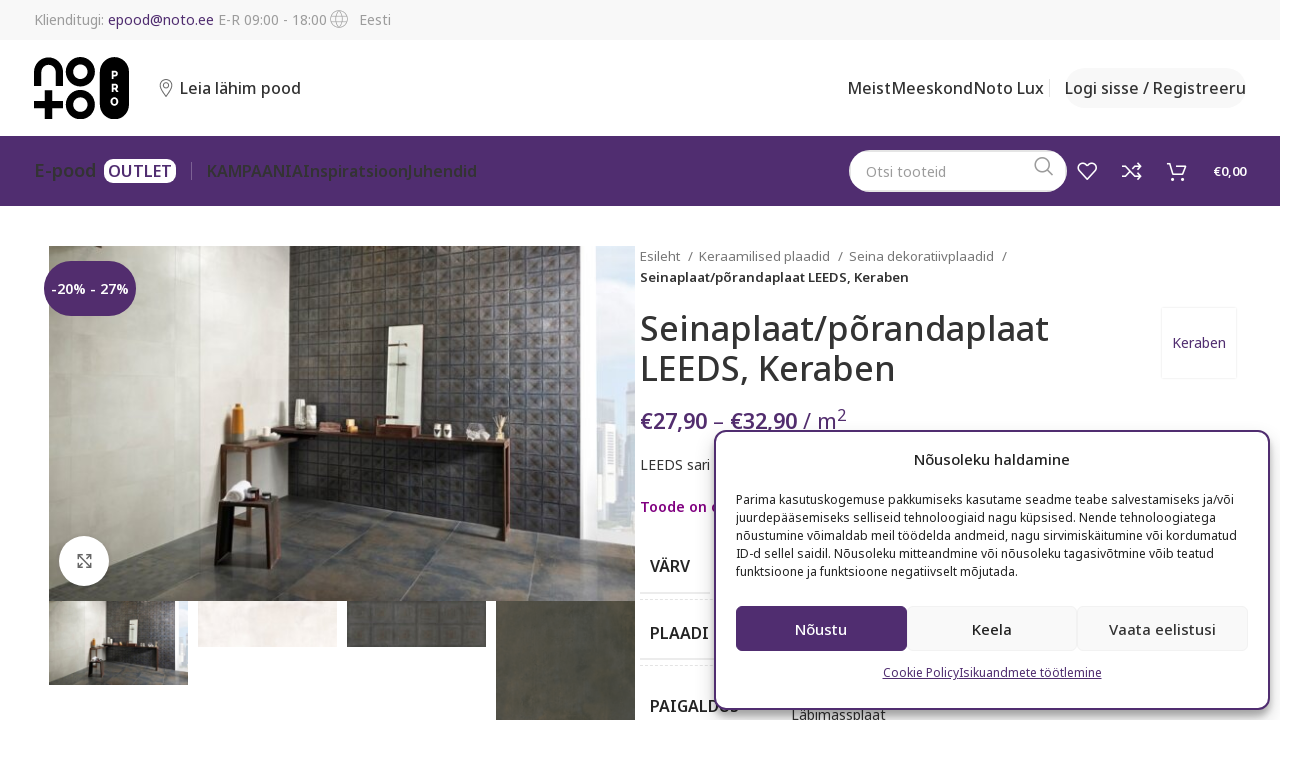

--- FILE ---
content_type: text/html; charset=UTF-8
request_url: https://notopro.ee/toode/keraben-leeds/
body_size: 43258
content:
<!DOCTYPE html>
<html lang="et">
<head>
	<meta charset="UTF-8">
	<meta name="viewport" content="width=device-width, initial-scale=1.0, maximum-scale=1.0, user-scalable=no">
	<link rel="profile" href="http://gmpg.org/xfn/11">
	<link rel="pingback" href="https://notopro.ee/xmlrpc.php">

	<meta name='robots' content='index, follow, max-image-preview:large, max-snippet:-1, max-video-preview:-1' />

<!-- Google Tag Manager for WordPress by gtm4wp.com -->
<script data-cfasync="false" data-pagespeed-no-defer>
	var gtm4wp_datalayer_name = "dataLayer";
	var dataLayer = dataLayer || [];
</script>
<!-- End Google Tag Manager for WordPress by gtm4wp.com -->
	<!-- This site is optimized with the Yoast SEO plugin v26.5 - https://yoast.com/wordpress/plugins/seo/ -->
	<title>Seinaplaat/põrandaplaat LEEDS, Keraben - NOTO PRO</title>
<link data-rocket-prefetch href="https://www.googletagmanager.com" rel="dns-prefetch">
<link data-rocket-prefetch href="https://fonts.googleapis.com" rel="dns-prefetch">
<link data-rocket-prefetch href="https://cdnjs.cloudflare.com" rel="dns-prefetch">
<link data-rocket-preload as="style" href="https://fonts.googleapis.com/css?family=Noto%20Sans%3A400%2C600%2C500%7CPoppins%3A400%2C600&#038;display=swap" rel="preload">
<link href="https://fonts.googleapis.com/css?family=Noto%20Sans%3A400%2C600%2C500%7CPoppins%3A400%2C600&#038;display=swap" media="print" onload="this.media=&#039;all&#039;" rel="stylesheet">
<noscript><link rel="stylesheet" href="https://fonts.googleapis.com/css?family=Noto%20Sans%3A400%2C600%2C500%7CPoppins%3A400%2C600&#038;display=swap"></noscript><link rel="preload" data-rocket-preload as="image" href="https://notopro.ee/wp-content/uploads/2020/05/Keraben-LEEDS-Concept-Oxido-600x363.jpg" imagesrcset="https://notopro.ee/wp-content/uploads/2020/05/Keraben-LEEDS-Concept-Oxido-600x363.jpg 600w, https://notopro.ee/wp-content/uploads/2020/05/Keraben-LEEDS-Concept-Oxido-150x91.jpg 150w, https://notopro.ee/wp-content/uploads/2020/05/Keraben-LEEDS-Concept-Oxido-300x181.jpg 300w, https://notopro.ee/wp-content/uploads/2020/05/Keraben-LEEDS-Concept-Oxido-768x465.jpg 768w, https://notopro.ee/wp-content/uploads/2020/05/Keraben-LEEDS-Concept-Oxido.jpg 911w" imagesizes="auto, (max-width: 600px) 100vw, 600px" fetchpriority="high">
	<meta name="description" content="LEEDS sari sobib julgesse ja modernsesse vannituppa. Valikus on kaks keraamilist seinaplaati ning üks läbimassplaat. Sari on laos kohe saadaval!" />
	<link rel="canonical" href="https://notopro.ee/toode/keraben-leeds/" />
	<meta property="og:locale" content="et_EE" />
	<meta property="og:type" content="article" />
	<meta property="og:title" content="Seinaplaat/põrandaplaat LEEDS, Keraben - NOTO PRO" />
	<meta property="og:description" content="LEEDS sari sobib julgesse ja modernsesse vannituppa. Valikus on kaks keraamilist seinaplaati ning üks läbimassplaat. Sari on laos kohe saadaval!" />
	<meta property="og:url" content="https://notopro.ee/toode/keraben-leeds/" />
	<meta property="og:site_name" content="NOTO PRO" />
	<meta property="article:modified_time" content="2025-11-04T14:30:44+00:00" />
	<meta property="og:image" content="https://notopro.ee/wp-content/uploads/2020/05/Keraben-LEEDS-Concept-Oxido.jpg" />
	<meta property="og:image:width" content="911" />
	<meta property="og:image:height" content="551" />
	<meta property="og:image:type" content="image/jpeg" />
	<meta name="twitter:card" content="summary_large_image" />
	<script type="application/ld+json" class="yoast-schema-graph">{"@context":"https://schema.org","@graph":[{"@type":"WebPage","@id":"https://notopro.ee/toode/keraben-leeds/","url":"https://notopro.ee/toode/keraben-leeds/","name":"Seinaplaat/põrandaplaat LEEDS, Keraben - NOTO PRO","isPartOf":{"@id":"https://notopro.ee/#website"},"primaryImageOfPage":{"@id":"https://notopro.ee/toode/keraben-leeds/#primaryimage"},"image":{"@id":"https://notopro.ee/toode/keraben-leeds/#primaryimage"},"thumbnailUrl":"https://notopro.ee/wp-content/uploads/2020/05/Keraben-LEEDS-Concept-Oxido.jpg","datePublished":"2020-05-28T08:00:18+00:00","dateModified":"2025-11-04T14:30:44+00:00","description":"LEEDS sari sobib julgesse ja modernsesse vannituppa. Valikus on kaks keraamilist seinaplaati ning üks läbimassplaat. Sari on laos kohe saadaval!","breadcrumb":{"@id":"https://notopro.ee/toode/keraben-leeds/#breadcrumb"},"inLanguage":"et","potentialAction":[{"@type":"ReadAction","target":["https://notopro.ee/toode/keraben-leeds/"]}]},{"@type":"ImageObject","inLanguage":"et","@id":"https://notopro.ee/toode/keraben-leeds/#primaryimage","url":"https://notopro.ee/wp-content/uploads/2020/05/Keraben-LEEDS-Concept-Oxido.jpg","contentUrl":"https://notopro.ee/wp-content/uploads/2020/05/Keraben-LEEDS-Concept-Oxido.jpg","width":911,"height":551,"caption":"Seinaplaat/põrandaplaat LEEDS, Keraben"},{"@type":"BreadcrumbList","@id":"https://notopro.ee/toode/keraben-leeds/#breadcrumb","itemListElement":[{"@type":"ListItem","position":1,"name":"Home","item":"https://notopro.ee/"},{"@type":"ListItem","position":2,"name":"Tooted","item":"https://notopro.ee/pood/"},{"@type":"ListItem","position":3,"name":"Seinaplaat/põrandaplaat LEEDS, Keraben"}]},{"@type":"WebSite","@id":"https://notopro.ee/#website","url":"https://notopro.ee/","name":"NOTO PRO","description":"","potentialAction":[{"@type":"SearchAction","target":{"@type":"EntryPoint","urlTemplate":"https://notopro.ee/?s={search_term_string}"},"query-input":{"@type":"PropertyValueSpecification","valueRequired":true,"valueName":"search_term_string"}}],"inLanguage":"et"}]}</script>
	<!-- / Yoast SEO plugin. -->


<link rel='dns-prefetch' href='//fonts.googleapis.com' />
<link href='https://fonts.gstatic.com' crossorigin rel='preconnect' />
<link rel="alternate" title="oEmbed (JSON)" type="application/json+oembed" href="https://notopro.ee/wp-json/oembed/1.0/embed?url=https%3A%2F%2Fnotopro.ee%2Ftoode%2Fkeraben-leeds%2F" />
<link rel="alternate" title="oEmbed (XML)" type="text/xml+oembed" href="https://notopro.ee/wp-json/oembed/1.0/embed?url=https%3A%2F%2Fnotopro.ee%2Ftoode%2Fkeraben-leeds%2F&#038;format=xml" />
<style id='wp-img-auto-sizes-contain-inline-css' type='text/css'>
img:is([sizes=auto i],[sizes^="auto," i]){contain-intrinsic-size:3000px 1500px}
/*# sourceURL=wp-img-auto-sizes-contain-inline-css */
</style>
<link rel='stylesheet' id='wp-block-library-css' href='https://notopro.ee/wp-includes/css/dist/block-library/style.min.css?ver=6.9' type='text/css' media='all' />
<link rel='stylesheet' id='wc-blocks-style-css' href='https://notopro.ee/wp-content/plugins/woocommerce/assets/client/blocks/wc-blocks.css?ver=wc-10.3.6' type='text/css' media='all' />
<style id='global-styles-inline-css' type='text/css'>
:root{--wp--preset--aspect-ratio--square: 1;--wp--preset--aspect-ratio--4-3: 4/3;--wp--preset--aspect-ratio--3-4: 3/4;--wp--preset--aspect-ratio--3-2: 3/2;--wp--preset--aspect-ratio--2-3: 2/3;--wp--preset--aspect-ratio--16-9: 16/9;--wp--preset--aspect-ratio--9-16: 9/16;--wp--preset--color--black: #000000;--wp--preset--color--cyan-bluish-gray: #abb8c3;--wp--preset--color--white: #ffffff;--wp--preset--color--pale-pink: #f78da7;--wp--preset--color--vivid-red: #cf2e2e;--wp--preset--color--luminous-vivid-orange: #ff6900;--wp--preset--color--luminous-vivid-amber: #fcb900;--wp--preset--color--light-green-cyan: #7bdcb5;--wp--preset--color--vivid-green-cyan: #00d084;--wp--preset--color--pale-cyan-blue: #8ed1fc;--wp--preset--color--vivid-cyan-blue: #0693e3;--wp--preset--color--vivid-purple: #9b51e0;--wp--preset--gradient--vivid-cyan-blue-to-vivid-purple: linear-gradient(135deg,rgb(6,147,227) 0%,rgb(155,81,224) 100%);--wp--preset--gradient--light-green-cyan-to-vivid-green-cyan: linear-gradient(135deg,rgb(122,220,180) 0%,rgb(0,208,130) 100%);--wp--preset--gradient--luminous-vivid-amber-to-luminous-vivid-orange: linear-gradient(135deg,rgb(252,185,0) 0%,rgb(255,105,0) 100%);--wp--preset--gradient--luminous-vivid-orange-to-vivid-red: linear-gradient(135deg,rgb(255,105,0) 0%,rgb(207,46,46) 100%);--wp--preset--gradient--very-light-gray-to-cyan-bluish-gray: linear-gradient(135deg,rgb(238,238,238) 0%,rgb(169,184,195) 100%);--wp--preset--gradient--cool-to-warm-spectrum: linear-gradient(135deg,rgb(74,234,220) 0%,rgb(151,120,209) 20%,rgb(207,42,186) 40%,rgb(238,44,130) 60%,rgb(251,105,98) 80%,rgb(254,248,76) 100%);--wp--preset--gradient--blush-light-purple: linear-gradient(135deg,rgb(255,206,236) 0%,rgb(152,150,240) 100%);--wp--preset--gradient--blush-bordeaux: linear-gradient(135deg,rgb(254,205,165) 0%,rgb(254,45,45) 50%,rgb(107,0,62) 100%);--wp--preset--gradient--luminous-dusk: linear-gradient(135deg,rgb(255,203,112) 0%,rgb(199,81,192) 50%,rgb(65,88,208) 100%);--wp--preset--gradient--pale-ocean: linear-gradient(135deg,rgb(255,245,203) 0%,rgb(182,227,212) 50%,rgb(51,167,181) 100%);--wp--preset--gradient--electric-grass: linear-gradient(135deg,rgb(202,248,128) 0%,rgb(113,206,126) 100%);--wp--preset--gradient--midnight: linear-gradient(135deg,rgb(2,3,129) 0%,rgb(40,116,252) 100%);--wp--preset--font-size--small: 13px;--wp--preset--font-size--medium: 20px;--wp--preset--font-size--large: 36px;--wp--preset--font-size--x-large: 42px;--wp--preset--spacing--20: 0.44rem;--wp--preset--spacing--30: 0.67rem;--wp--preset--spacing--40: 1rem;--wp--preset--spacing--50: 1.5rem;--wp--preset--spacing--60: 2.25rem;--wp--preset--spacing--70: 3.38rem;--wp--preset--spacing--80: 5.06rem;--wp--preset--shadow--natural: 6px 6px 9px rgba(0, 0, 0, 0.2);--wp--preset--shadow--deep: 12px 12px 50px rgba(0, 0, 0, 0.4);--wp--preset--shadow--sharp: 6px 6px 0px rgba(0, 0, 0, 0.2);--wp--preset--shadow--outlined: 6px 6px 0px -3px rgb(255, 255, 255), 6px 6px rgb(0, 0, 0);--wp--preset--shadow--crisp: 6px 6px 0px rgb(0, 0, 0);}:where(.is-layout-flex){gap: 0.5em;}:where(.is-layout-grid){gap: 0.5em;}body .is-layout-flex{display: flex;}.is-layout-flex{flex-wrap: wrap;align-items: center;}.is-layout-flex > :is(*, div){margin: 0;}body .is-layout-grid{display: grid;}.is-layout-grid > :is(*, div){margin: 0;}:where(.wp-block-columns.is-layout-flex){gap: 2em;}:where(.wp-block-columns.is-layout-grid){gap: 2em;}:where(.wp-block-post-template.is-layout-flex){gap: 1.25em;}:where(.wp-block-post-template.is-layout-grid){gap: 1.25em;}.has-black-color{color: var(--wp--preset--color--black) !important;}.has-cyan-bluish-gray-color{color: var(--wp--preset--color--cyan-bluish-gray) !important;}.has-white-color{color: var(--wp--preset--color--white) !important;}.has-pale-pink-color{color: var(--wp--preset--color--pale-pink) !important;}.has-vivid-red-color{color: var(--wp--preset--color--vivid-red) !important;}.has-luminous-vivid-orange-color{color: var(--wp--preset--color--luminous-vivid-orange) !important;}.has-luminous-vivid-amber-color{color: var(--wp--preset--color--luminous-vivid-amber) !important;}.has-light-green-cyan-color{color: var(--wp--preset--color--light-green-cyan) !important;}.has-vivid-green-cyan-color{color: var(--wp--preset--color--vivid-green-cyan) !important;}.has-pale-cyan-blue-color{color: var(--wp--preset--color--pale-cyan-blue) !important;}.has-vivid-cyan-blue-color{color: var(--wp--preset--color--vivid-cyan-blue) !important;}.has-vivid-purple-color{color: var(--wp--preset--color--vivid-purple) !important;}.has-black-background-color{background-color: var(--wp--preset--color--black) !important;}.has-cyan-bluish-gray-background-color{background-color: var(--wp--preset--color--cyan-bluish-gray) !important;}.has-white-background-color{background-color: var(--wp--preset--color--white) !important;}.has-pale-pink-background-color{background-color: var(--wp--preset--color--pale-pink) !important;}.has-vivid-red-background-color{background-color: var(--wp--preset--color--vivid-red) !important;}.has-luminous-vivid-orange-background-color{background-color: var(--wp--preset--color--luminous-vivid-orange) !important;}.has-luminous-vivid-amber-background-color{background-color: var(--wp--preset--color--luminous-vivid-amber) !important;}.has-light-green-cyan-background-color{background-color: var(--wp--preset--color--light-green-cyan) !important;}.has-vivid-green-cyan-background-color{background-color: var(--wp--preset--color--vivid-green-cyan) !important;}.has-pale-cyan-blue-background-color{background-color: var(--wp--preset--color--pale-cyan-blue) !important;}.has-vivid-cyan-blue-background-color{background-color: var(--wp--preset--color--vivid-cyan-blue) !important;}.has-vivid-purple-background-color{background-color: var(--wp--preset--color--vivid-purple) !important;}.has-black-border-color{border-color: var(--wp--preset--color--black) !important;}.has-cyan-bluish-gray-border-color{border-color: var(--wp--preset--color--cyan-bluish-gray) !important;}.has-white-border-color{border-color: var(--wp--preset--color--white) !important;}.has-pale-pink-border-color{border-color: var(--wp--preset--color--pale-pink) !important;}.has-vivid-red-border-color{border-color: var(--wp--preset--color--vivid-red) !important;}.has-luminous-vivid-orange-border-color{border-color: var(--wp--preset--color--luminous-vivid-orange) !important;}.has-luminous-vivid-amber-border-color{border-color: var(--wp--preset--color--luminous-vivid-amber) !important;}.has-light-green-cyan-border-color{border-color: var(--wp--preset--color--light-green-cyan) !important;}.has-vivid-green-cyan-border-color{border-color: var(--wp--preset--color--vivid-green-cyan) !important;}.has-pale-cyan-blue-border-color{border-color: var(--wp--preset--color--pale-cyan-blue) !important;}.has-vivid-cyan-blue-border-color{border-color: var(--wp--preset--color--vivid-cyan-blue) !important;}.has-vivid-purple-border-color{border-color: var(--wp--preset--color--vivid-purple) !important;}.has-vivid-cyan-blue-to-vivid-purple-gradient-background{background: var(--wp--preset--gradient--vivid-cyan-blue-to-vivid-purple) !important;}.has-light-green-cyan-to-vivid-green-cyan-gradient-background{background: var(--wp--preset--gradient--light-green-cyan-to-vivid-green-cyan) !important;}.has-luminous-vivid-amber-to-luminous-vivid-orange-gradient-background{background: var(--wp--preset--gradient--luminous-vivid-amber-to-luminous-vivid-orange) !important;}.has-luminous-vivid-orange-to-vivid-red-gradient-background{background: var(--wp--preset--gradient--luminous-vivid-orange-to-vivid-red) !important;}.has-very-light-gray-to-cyan-bluish-gray-gradient-background{background: var(--wp--preset--gradient--very-light-gray-to-cyan-bluish-gray) !important;}.has-cool-to-warm-spectrum-gradient-background{background: var(--wp--preset--gradient--cool-to-warm-spectrum) !important;}.has-blush-light-purple-gradient-background{background: var(--wp--preset--gradient--blush-light-purple) !important;}.has-blush-bordeaux-gradient-background{background: var(--wp--preset--gradient--blush-bordeaux) !important;}.has-luminous-dusk-gradient-background{background: var(--wp--preset--gradient--luminous-dusk) !important;}.has-pale-ocean-gradient-background{background: var(--wp--preset--gradient--pale-ocean) !important;}.has-electric-grass-gradient-background{background: var(--wp--preset--gradient--electric-grass) !important;}.has-midnight-gradient-background{background: var(--wp--preset--gradient--midnight) !important;}.has-small-font-size{font-size: var(--wp--preset--font-size--small) !important;}.has-medium-font-size{font-size: var(--wp--preset--font-size--medium) !important;}.has-large-font-size{font-size: var(--wp--preset--font-size--large) !important;}.has-x-large-font-size{font-size: var(--wp--preset--font-size--x-large) !important;}
/*# sourceURL=global-styles-inline-css */
</style>

<style id='classic-theme-styles-inline-css' type='text/css'>
/*! This file is auto-generated */
.wp-block-button__link{color:#fff;background-color:#32373c;border-radius:9999px;box-shadow:none;text-decoration:none;padding:calc(.667em + 2px) calc(1.333em + 2px);font-size:1.125em}.wp-block-file__button{background:#32373c;color:#fff;text-decoration:none}
/*# sourceURL=/wp-includes/css/classic-themes.min.css */
</style>
<style id='woocommerce-inline-inline-css' type='text/css'>
.woocommerce form .form-row .required { visibility: visible; }
/*# sourceURL=woocommerce-inline-inline-css */
</style>
<link rel='stylesheet' id='cmplz-general-css' href='https://notopro.ee/wp-content/plugins/complianz-gdpr-premium/assets/css/cookieblocker.min.css?ver=1762956222' type='text/css' media='all' />
<link rel='stylesheet' id='yith-wacp-frontend-css' href='https://notopro.ee/wp-content/plugins/yith-woocommerce-added-to-cart-popup-premium/assets/css/wacp-frontend.css?ver=1.8.1' type='text/css' media='all' />
<style id='yith-wacp-frontend-inline-css' type='text/css'>

                #yith-wacp-popup .yith-wacp-content a.button {
                        background: rgb(82,45,110);
                        color: #ffffff;
                }
                #yith-wacp-popup .yith-wacp-content a.button:hover {
                        background: rgb(82,45,110);
                        color: rgb(255,255,255);
                }
#yith-wacp-popup .yith-wacp-wrapper{max-width:700px;max-height:700px;}#yith-wacp-popup .yith-wacp-main{background-color: #ffffff;}
			#yith-wacp-popup .yith-wacp-overlay{background-color: #000000;}
			#yith-wacp-popup.open .yith-wacp-overlay{opacity: 0.8;}
			#yith-wacp-popup .yith-wacp-close{color: #ffffff;}
			#yith-wacp-popup .yith-wacp-close:hover{color: #c0c0c0;}
			#yith-wacp-popup .yith-wacp-message{color: #000000;background-color: #e6ffc5;}
			.yith-wacp-content .cart-info > div{color: #565656;}
			.yith-wacp-content .cart-info > div span{color: #000000;}
			.yith-wacp-content table.cart-list td.item-info .item-name:hover,.yith-wacp-content h3.product-title:hover{color: #565656;}
			.yith-wacp-content table.cart-list td.item-info .item-name,.yith-wacp-content table.cart-list td.item-info dl,.yith-wacp-content h3.product-title{color: #000000;}
			.yith-wacp-content table.cart-list td.item-info .item-price,.yith-wacp-content .product-price,.yith-wacp-content ul.products li.product .price,.yith-wacp-content ul.products li.product .price ins {color: #565656;}
/*# sourceURL=yith-wacp-frontend-inline-css */
</style>
<link rel='stylesheet' id='brands-styles-css' href='https://notopro.ee/wp-content/plugins/woocommerce/assets/css/brands.css?ver=10.3.6' type='text/css' media='all' />
<link rel='stylesheet' id='compare_gadget-css' href='https://notopro.ee/wp-content/themes/woodmart-child/inc/compare/compare.css?ver=1611832740' type='text/css' media='all' />
<link rel='stylesheet' id='wc-pb-checkout-blocks-css' href='https://notopro.ee/wp-content/plugins/woocommerce-product-bundles/assets/css/frontend/checkout-blocks.css?ver=6.15.2' type='text/css' media='all' />
<style id='wc-pb-checkout-blocks-inline-css' type='text/css'>
table.wc-block-cart-items .wc-block-cart-items__row.is-bundle__meta_hidden .wc-block-components-product-details__sisaldab, .wc-block-components-order-summary-item.is-bundle__meta_hidden .wc-block-components-product-details__sisaldab { display:none; } table.wc-block-cart-items .wc-block-cart-items__row.is-bundle .wc-block-components-product-details__sisaldab .wc-block-components-product-details__name, .wc-block-components-order-summary-item.is-bundle .wc-block-components-product-details__sisaldab .wc-block-components-product-details__name { display:block; margin-bottom: 0.5em } table.wc-block-cart-items .wc-block-cart-items__row.is-bundle .wc-block-components-product-details__sisaldab:not(:first-of-type) .wc-block-components-product-details__name, .wc-block-components-order-summary-item.is-bundle .wc-block-components-product-details__sisaldab:not(:first-of-type) .wc-block-components-product-details__name { display:none } table.wc-block-cart-items .wc-block-cart-items__row.is-bundle .wc-block-components-product-details__sisaldab + li:not( .wc-block-components-product-details__sisaldab ), .wc-block-components-order-summary-item.is-bundle .wc-block-components-product-details__sisaldab + li:not( .wc-block-components-product-details__sisaldab ) { margin-top:0.5em }
/*# sourceURL=wc-pb-checkout-blocks-inline-css */
</style>
<link rel='stylesheet' id='wcwl_frontend-css' href='https://notopro.ee/wp-content/plugins/woocommerce-waitlist/includes/css/src/wcwl_frontend.min.css?ver=2.3.0' type='text/css' media='all' />
<link rel='stylesheet' id='dashicons-css' href='https://notopro.ee/wp-includes/css/dashicons.min.css?ver=6.9' type='text/css' media='all' />
<style id='dashicons-inline-css' type='text/css'>
[data-font="Dashicons"]:before {font-family: 'Dashicons' !important;content: attr(data-icon) !important;speak: none !important;font-weight: normal !important;font-variant: normal !important;text-transform: none !important;line-height: 1 !important;font-style: normal !important;-webkit-font-smoothing: antialiased !important;-moz-osx-font-smoothing: grayscale !important;}
/*# sourceURL=dashicons-inline-css */
</style>
<link rel='stylesheet' id='wacp-scroller-plugin-css-css' href='https://notopro.ee/wp-content/plugins/yith-woocommerce-added-to-cart-popup-premium/assets/css/perfect-scrollbar.css?ver=1.8.1' type='text/css' media='all' />
<link rel='stylesheet' id='wc-bundle-style-css' href='https://notopro.ee/wp-content/plugins/woocommerce-product-bundles/assets/css/frontend/woocommerce.css?ver=6.15.2' type='text/css' media='all' />
<link rel='stylesheet' id='js_composer_front-css' href='https://notopro.ee/wp-content/plugins/js_composer/assets/css/js_composer.min.css?ver=7.0' type='text/css' media='all' />
<link rel='stylesheet' id='vc_font_awesome_5_shims-css' href='https://notopro.ee/wp-content/plugins/js_composer/assets/lib/bower/font-awesome/css/v4-shims.min.css?ver=7.0' type='text/css' media='all' />
<link rel='stylesheet' id='vc_font_awesome_5-css' href='https://notopro.ee/wp-content/plugins/js_composer/assets/lib/bower/font-awesome/css/all.min.css?ver=7.0' type='text/css' media='all' />
<link rel='stylesheet' id='bootstrap-css' href='https://notopro.ee/wp-content/themes/woodmart/css/bootstrap-light.min.css?ver=7.4.3' type='text/css' media='all' />
<link rel='stylesheet' id='woodmart-style-css' href='https://notopro.ee/wp-content/themes/woodmart/css/parts/base.min.css?ver=7.4.3' type='text/css' media='all' />
<link rel='stylesheet' id='wd-widget-tag-cloud-css' href='https://notopro.ee/wp-content/themes/woodmart/css/parts/widget-tag-cloud.min.css?ver=7.4.3' type='text/css' media='all' />
<link rel='stylesheet' id='wd-widget-wd-recent-posts-css' href='https://notopro.ee/wp-content/themes/woodmart/css/parts/widget-wd-recent-posts.min.css?ver=7.4.3' type='text/css' media='all' />
<link rel='stylesheet' id='wd-widget-nav-css' href='https://notopro.ee/wp-content/themes/woodmart/css/parts/widget-nav.min.css?ver=7.4.3' type='text/css' media='all' />
<link rel='stylesheet' id='wd-widget-wd-layered-nav-css' href='https://notopro.ee/wp-content/themes/woodmart/css/parts/woo-widget-wd-layered-nav.min.css?ver=7.4.3' type='text/css' media='all' />
<link rel='stylesheet' id='wd-woo-mod-swatches-base-css' href='https://notopro.ee/wp-content/themes/woodmart/css/parts/woo-mod-swatches-base.min.css?ver=7.4.3' type='text/css' media='all' />
<link rel='stylesheet' id='wd-woo-mod-swatches-filter-css' href='https://notopro.ee/wp-content/themes/woodmart/css/parts/woo-mod-swatches-filter.min.css?ver=7.4.3' type='text/css' media='all' />
<link rel='stylesheet' id='wd-widget-product-cat-css' href='https://notopro.ee/wp-content/themes/woodmart/css/parts/woo-widget-product-cat.min.css?ver=7.4.3' type='text/css' media='all' />
<link rel='stylesheet' id='wd-widget-layered-nav-stock-status-css' href='https://notopro.ee/wp-content/themes/woodmart/css/parts/woo-widget-layered-nav-stock-status.min.css?ver=7.4.3' type='text/css' media='all' />
<link rel='stylesheet' id='wd-widget-product-list-css' href='https://notopro.ee/wp-content/themes/woodmart/css/parts/woo-widget-product-list.min.css?ver=7.4.3' type='text/css' media='all' />
<link rel='stylesheet' id='wd-wp-gutenberg-css' href='https://notopro.ee/wp-content/themes/woodmart/css/parts/wp-gutenberg.min.css?ver=7.4.3' type='text/css' media='all' />
<link rel='stylesheet' id='wd-wpcf7-css' href='https://notopro.ee/wp-content/themes/woodmart/css/parts/int-wpcf7.min.css?ver=7.4.3' type='text/css' media='all' />
<link rel='stylesheet' id='wd-revolution-slider-css' href='https://notopro.ee/wp-content/themes/woodmart/css/parts/int-rev-slider.min.css?ver=7.4.3' type='text/css' media='all' />
<link rel='stylesheet' id='wd-wpml-css' href='https://notopro.ee/wp-content/themes/woodmart/css/parts/int-wpml.min.css?ver=7.4.3' type='text/css' media='all' />
<link rel='stylesheet' id='wd-wpbakery-base-css' href='https://notopro.ee/wp-content/themes/woodmart/css/parts/int-wpb-base.min.css?ver=7.4.3' type='text/css' media='all' />
<link rel='stylesheet' id='wd-wpbakery-base-deprecated-css' href='https://notopro.ee/wp-content/themes/woodmart/css/parts/int-wpb-base-deprecated.min.css?ver=7.4.3' type='text/css' media='all' />
<link rel='stylesheet' id='wd-notices-fixed-css' href='https://notopro.ee/wp-content/themes/woodmart/css/parts/woo-opt-sticky-notices.min.css?ver=7.4.3' type='text/css' media='all' />
<link rel='stylesheet' id='wd-woocommerce-base-css' href='https://notopro.ee/wp-content/themes/woodmart/css/parts/woocommerce-base.min.css?ver=7.4.3' type='text/css' media='all' />
<link rel='stylesheet' id='wd-mod-star-rating-css' href='https://notopro.ee/wp-content/themes/woodmart/css/parts/mod-star-rating.min.css?ver=7.4.3' type='text/css' media='all' />
<link rel='stylesheet' id='wd-woo-el-track-order-css' href='https://notopro.ee/wp-content/themes/woodmart/css/parts/woo-el-track-order.min.css?ver=7.4.3' type='text/css' media='all' />
<link rel='stylesheet' id='wd-woocommerce-block-notices-css' href='https://notopro.ee/wp-content/themes/woodmart/css/parts/woo-mod-block-notices.min.css?ver=7.4.3' type='text/css' media='all' />
<link rel='stylesheet' id='wd-woo-gutenberg-css' href='https://notopro.ee/wp-content/themes/woodmart/css/parts/woo-gutenberg.min.css?ver=7.4.3' type='text/css' media='all' />
<link rel='stylesheet' id='wd-woo-mod-quantity-css' href='https://notopro.ee/wp-content/themes/woodmart/css/parts/woo-mod-quantity.min.css?ver=7.4.3' type='text/css' media='all' />
<link rel='stylesheet' id='wd-woo-single-prod-el-base-css' href='https://notopro.ee/wp-content/themes/woodmart/css/parts/woo-single-prod-el-base.min.css?ver=7.4.3' type='text/css' media='all' />
<link rel='stylesheet' id='wd-woo-mod-stock-status-css' href='https://notopro.ee/wp-content/themes/woodmart/css/parts/woo-mod-stock-status.min.css?ver=7.4.3' type='text/css' media='all' />
<link rel='stylesheet' id='wd-woo-mod-shop-attributes-css' href='https://notopro.ee/wp-content/themes/woodmart/css/parts/woo-mod-shop-attributes.min.css?ver=7.4.3' type='text/css' media='all' />
<link rel='stylesheet' id='wd-product-loop-css-css' href='https://notopro.ee/wp-content/themes/woodmart/css/parts/woo-product-loop.min.css?ver=1704446508' type='text/css' media='all' />
<link rel='stylesheet' id='child-style-demo-css' href='https://notopro.ee/wp-content/themes/woodmart-child/style-demo.css?ver=1723451685' type='text/css' media='all' />
<link rel='stylesheet' id='child-style-css' href='https://notopro.ee/wp-content/themes/woodmart-child/style.css?ver=1761648440' type='text/css' media='all' />
<link rel='stylesheet' id='wd-header-base-css' href='https://notopro.ee/wp-content/themes/woodmart/css/parts/header-base.min.css?ver=7.4.3' type='text/css' media='all' />
<link rel='stylesheet' id='wd-mod-tools-css' href='https://notopro.ee/wp-content/themes/woodmart/css/parts/mod-tools.min.css?ver=7.4.3' type='text/css' media='all' />
<link rel='stylesheet' id='wd-header-elements-base-css' href='https://notopro.ee/wp-content/themes/woodmart/css/parts/header-el-base.min.css?ver=7.4.3' type='text/css' media='all' />
<link rel='stylesheet' id='wd-woo-mod-login-form-css' href='https://notopro.ee/wp-content/themes/woodmart/css/parts/woo-mod-login-form.min.css?ver=7.4.3' type='text/css' media='all' />
<link rel='stylesheet' id='wd-header-my-account-css' href='https://notopro.ee/wp-content/themes/woodmart/css/parts/header-el-my-account.min.css?ver=7.4.3' type='text/css' media='all' />
<link rel='stylesheet' id='wd-dropdown-aside-css' href='https://notopro.ee/wp-content/themes/woodmart/css/parts/mod-dropdown-aside.min.css?ver=7.4.3' type='text/css' media='all' />
<link rel='stylesheet' id='wd-categories-loop-css' href='https://notopro.ee/wp-content/themes/woodmart/css/parts/woo-categories-loop-old.min.css?ver=7.4.3' type='text/css' media='all' />
<link rel='stylesheet' id='wd-header-search-css' href='https://notopro.ee/wp-content/themes/woodmart/css/parts/header-el-search.min.css?ver=7.4.3' type='text/css' media='all' />
<link rel='stylesheet' id='wd-header-search-form-css' href='https://notopro.ee/wp-content/themes/woodmart/css/parts/header-el-search-form.min.css?ver=7.4.3' type='text/css' media='all' />
<link rel='stylesheet' id='wd-wd-search-form-css' href='https://notopro.ee/wp-content/themes/woodmart/css/parts/wd-search-form.min.css?ver=7.4.3' type='text/css' media='all' />
<link rel='stylesheet' id='wd-header-cart-side-css' href='https://notopro.ee/wp-content/themes/woodmart/css/parts/header-el-cart-side.min.css?ver=7.4.3' type='text/css' media='all' />
<link rel='stylesheet' id='wd-header-cart-css' href='https://notopro.ee/wp-content/themes/woodmart/css/parts/header-el-cart.min.css?ver=7.4.3' type='text/css' media='all' />
<link rel='stylesheet' id='wd-widget-shopping-cart-css' href='https://notopro.ee/wp-content/themes/woodmart/css/parts/woo-widget-shopping-cart.min.css?ver=7.4.3' type='text/css' media='all' />
<link rel='stylesheet' id='wd-header-mobile-nav-dropdown-css' href='https://notopro.ee/wp-content/themes/woodmart/css/parts/header-el-mobile-nav-dropdown.min.css?ver=7.4.3' type='text/css' media='all' />
<link rel='stylesheet' id='wd-page-title-css' href='https://notopro.ee/wp-content/themes/woodmart/css/parts/page-title.min.css?ver=7.4.3' type='text/css' media='all' />
<link rel='stylesheet' id='wd-woo-single-prod-predefined-css' href='https://notopro.ee/wp-content/themes/woodmart/css/parts/woo-single-prod-predefined.min.css?ver=7.4.3' type='text/css' media='all' />
<link rel='stylesheet' id='wd-woo-single-prod-and-quick-view-predefined-css' href='https://notopro.ee/wp-content/themes/woodmart/css/parts/woo-single-prod-and-quick-view-predefined.min.css?ver=7.4.3' type='text/css' media='all' />
<link rel='stylesheet' id='wd-woo-single-prod-el-tabs-predefined-css' href='https://notopro.ee/wp-content/themes/woodmart/css/parts/woo-single-prod-el-tabs-predefined.min.css?ver=7.4.3' type='text/css' media='all' />
<link rel='stylesheet' id='wd-woo-single-prod-opt-base-css' href='https://notopro.ee/wp-content/themes/woodmart/css/parts/woo-single-prod-opt-base.min.css?ver=7.4.3' type='text/css' media='all' />
<link rel='stylesheet' id='wd-photoswipe-css' href='https://notopro.ee/wp-content/themes/woodmart/css/parts/lib-photoswipe.min.css?ver=7.4.3' type='text/css' media='all' />
<link rel='stylesheet' id='wd-woo-single-prod-el-gallery-css' href='https://notopro.ee/wp-content/themes/woodmart/css/parts/woo-single-prod-el-gallery.min.css?ver=7.4.3' type='text/css' media='all' />
<link rel='stylesheet' id='wd-swiper-css' href='https://notopro.ee/wp-content/themes/woodmart/css/parts/lib-swiper.min.css?ver=7.4.3' type='text/css' media='all' />
<link rel='stylesheet' id='wd-woo-mod-product-labels-css' href='https://notopro.ee/wp-content/themes/woodmart/css/parts/woo-mod-product-labels.min.css?ver=7.4.3' type='text/css' media='all' />
<link rel='stylesheet' id='wd-woo-mod-product-labels-round-css' href='https://notopro.ee/wp-content/themes/woodmart/css/parts/woo-mod-product-labels-round.min.css?ver=7.4.3' type='text/css' media='all' />
<link rel='stylesheet' id='wd-swiper-arrows-css' href='https://notopro.ee/wp-content/themes/woodmart/css/parts/lib-swiper-arrows.min.css?ver=7.4.3' type='text/css' media='all' />
<link rel='stylesheet' id='wd-woo-mod-variation-form-css' href='https://notopro.ee/wp-content/themes/woodmart/css/parts/woo-mod-variation-form.min.css?ver=7.4.3' type='text/css' media='all' />
<link rel='stylesheet' id='wd-woo-mod-variation-form-single-css' href='https://notopro.ee/wp-content/themes/woodmart/css/parts/woo-mod-variation-form-single.min.css?ver=7.4.3' type='text/css' media='all' />
<link rel='stylesheet' id='wd-woo-mod-swatches-style-1-css' href='https://notopro.ee/wp-content/themes/woodmart/css/parts/woo-mod-swatches-style-1.min.css?ver=7.4.3' type='text/css' media='all' />
<link rel='stylesheet' id='wd-woo-mod-swatches-dis-1-css' href='https://notopro.ee/wp-content/themes/woodmart/css/parts/woo-mod-swatches-dis-style-1.min.css?ver=7.4.3' type='text/css' media='all' />
<link rel='stylesheet' id='wd-mfp-popup-css' href='https://notopro.ee/wp-content/themes/woodmart/css/parts/lib-magnific-popup.min.css?ver=7.4.3' type='text/css' media='all' />
<link rel='stylesheet' id='wd-section-title-css' href='https://notopro.ee/wp-content/themes/woodmart/css/parts/el-section-title.min.css?ver=7.4.3' type='text/css' media='all' />
<link rel='stylesheet' id='wd-mod-highlighted-text-css' href='https://notopro.ee/wp-content/themes/woodmart/css/parts/mod-highlighted-text.min.css?ver=7.4.3' type='text/css' media='all' />
<link rel='stylesheet' id='wd-tabs-css' href='https://notopro.ee/wp-content/themes/woodmart/css/parts/el-tabs.min.css?ver=7.4.3' type='text/css' media='all' />
<link rel='stylesheet' id='wd-woo-single-prod-el-tabs-opt-layout-tabs-css' href='https://notopro.ee/wp-content/themes/woodmart/css/parts/woo-single-prod-el-tabs-opt-layout-tabs.min.css?ver=7.4.3' type='text/css' media='all' />
<link rel='stylesheet' id='wd-accordion-css' href='https://notopro.ee/wp-content/themes/woodmart/css/parts/el-accordion.min.css?ver=7.4.3' type='text/css' media='all' />
<link rel='stylesheet' id='wd-footer-base-css' href='https://notopro.ee/wp-content/themes/woodmart/css/parts/footer-base.min.css?ver=7.4.3' type='text/css' media='all' />
<link rel='stylesheet' id='wd-scroll-top-css' href='https://notopro.ee/wp-content/themes/woodmart/css/parts/opt-scrolltotop.min.css?ver=7.4.3' type='text/css' media='all' />
<link rel='stylesheet' id='wd-mod-nav-menu-label-css' href='https://notopro.ee/wp-content/themes/woodmart/css/parts/mod-nav-menu-label.min.css?ver=7.4.3' type='text/css' media='all' />
<link rel='stylesheet' id='wd-header-my-account-sidebar-css' href='https://notopro.ee/wp-content/themes/woodmart/css/parts/header-el-my-account-sidebar.min.css?ver=7.4.3' type='text/css' media='all' />
<link rel='stylesheet' id='wd-header-search-fullscreen-css' href='https://notopro.ee/wp-content/themes/woodmart/css/parts/header-el-search-fullscreen-general.min.css?ver=7.4.3' type='text/css' media='all' />
<link rel='stylesheet' id='wd-header-search-fullscreen-2-css' href='https://notopro.ee/wp-content/themes/woodmart/css/parts/header-el-search-fullscreen-2.min.css?ver=7.4.3' type='text/css' media='all' />
<link rel='stylesheet' id='xts-style-header_260627-css' href='https://notopro.ee/wp-content/uploads/2024/10/xts-header_260627-1727851891.css?ver=7.4.3' type='text/css' media='all' />
<link rel='stylesheet' id='xts-style-theme_settings_default-css' href='https://notopro.ee/wp-content/uploads/2024/10/xts-theme_settings_default-1728393167.css?ver=7.4.3' type='text/css' media='all' />

<script type="text/javascript" id="wpml-cookie-js-extra">
/* <![CDATA[ */
var wpml_cookies = {"wp-wpml_current_language":{"value":"et","expires":1,"path":"/"}};
var wpml_cookies = {"wp-wpml_current_language":{"value":"et","expires":1,"path":"/"}};
//# sourceURL=wpml-cookie-js-extra
/* ]]> */
</script>
<script type="text/javascript" src="https://notopro.ee/wp-content/plugins/sitepress-multilingual-cms/res/js/cookies/language-cookie.js?ver=486900" id="wpml-cookie-js" defer="defer" data-wp-strategy="defer"></script>
<script type="text/javascript" src="https://notopro.ee/wp-includes/js/jquery/jquery.min.js?ver=3.7.1" id="jquery-core-js"></script>
<script type="text/javascript" src="https://notopro.ee/wp-includes/js/jquery/jquery-migrate.min.js?ver=3.4.1" id="jquery-migrate-js"></script>
<script type="text/javascript" src="https://notopro.ee/wp-content/plugins/woocommerce/assets/js/jquery-blockui/jquery.blockUI.min.js?ver=2.7.0-wc.10.3.6" id="wc-jquery-blockui-js" data-wp-strategy="defer"></script>
<script type="text/javascript" id="wc-add-to-cart-js-extra">
/* <![CDATA[ */
var wc_add_to_cart_params = {"ajax_url":"/wp-admin/admin-ajax.php","wc_ajax_url":"/?wc-ajax=%%endpoint%%","i18n_view_cart":"Vaata ostukorvi","cart_url":"https://notopro.ee/ostukorv-2/","is_cart":"","cart_redirect_after_add":"no"};
//# sourceURL=wc-add-to-cart-js-extra
/* ]]> */
</script>
<script type="text/javascript" src="https://notopro.ee/wp-content/plugins/woocommerce/assets/js/frontend/add-to-cart.min.js?ver=10.3.6" id="wc-add-to-cart-js" data-wp-strategy="defer"></script>
<script type="text/javascript" src="https://notopro.ee/wp-content/plugins/woocommerce/assets/js/zoom/jquery.zoom.min.js?ver=1.7.21-wc.10.3.6" id="wc-zoom-js" defer="defer" data-wp-strategy="defer"></script>
<script type="text/javascript" id="wc-single-product-js-extra">
/* <![CDATA[ */
var wc_single_product_params = {"i18n_required_rating_text":"Palun vali hinnang","i18n_rating_options":["1 of 5 stars","2 of 5 stars","3 of 5 stars","4 of 5 stars","5 of 5 stars"],"i18n_product_gallery_trigger_text":"View full-screen image gallery","review_rating_required":"yes","flexslider":{"rtl":false,"animation":"slide","smoothHeight":true,"directionNav":false,"controlNav":"thumbnails","slideshow":false,"animationSpeed":500,"animationLoop":false,"allowOneSlide":false},"zoom_enabled":"","zoom_options":[],"photoswipe_enabled":"","photoswipe_options":{"shareEl":false,"closeOnScroll":false,"history":false,"hideAnimationDuration":0,"showAnimationDuration":0},"flexslider_enabled":""};
//# sourceURL=wc-single-product-js-extra
/* ]]> */
</script>
<script type="text/javascript" src="https://notopro.ee/wp-content/plugins/woocommerce/assets/js/frontend/single-product.min.js?ver=10.3.6" id="wc-single-product-js" defer="defer" data-wp-strategy="defer"></script>
<script type="text/javascript" src="https://notopro.ee/wp-content/plugins/woocommerce/assets/js/js-cookie/js.cookie.min.js?ver=2.1.4-wc.10.3.6" id="wc-js-cookie-js" defer="defer" data-wp-strategy="defer"></script>
<script type="text/javascript" id="woocommerce-js-extra">
/* <![CDATA[ */
var woocommerce_params = {"ajax_url":"/wp-admin/admin-ajax.php","wc_ajax_url":"/?wc-ajax=%%endpoint%%","i18n_password_show":"Show password","i18n_password_hide":"Hide password"};
//# sourceURL=woocommerce-js-extra
/* ]]> */
</script>
<script type="text/javascript" src="https://notopro.ee/wp-content/plugins/woocommerce/assets/js/frontend/woocommerce.min.js?ver=10.3.6" id="woocommerce-js" defer="defer" data-wp-strategy="defer"></script>
<script type="text/javascript" src="https://notopro.ee/wp-content/plugins/js_composer/assets/js/vendors/woocommerce-add-to-cart.js?ver=7.0" id="vc_woocommerce-add-to-cart-js-js"></script>
<script type="text/javascript" src="https://notopro.ee/wp-content/themes/woodmart/js/libs/device.min.js?ver=7.4.3" id="wd-device-library-js"></script>
<script type="text/javascript" src="https://notopro.ee/wp-content/themes/woodmart/js/scripts/global/scrollBar.min.js?ver=7.4.3" id="wd-scrollbar-js"></script>
<script></script><link rel="https://api.w.org/" href="https://notopro.ee/wp-json/" /><link rel="alternate" title="JSON" type="application/json" href="https://notopro.ee/wp-json/wp/v2/product/1447" /><link rel='shortlink' href='https://notopro.ee/?p=1447' />
<!-- Stream WordPress user activity plugin v4.1.1 -->
            <link href="https://cdnjs.cloudflare.com/ajax/libs/chosen/1.8.7/chosen.css" rel="stylesheet" />
            <script src="https://cdnjs.cloudflare.com/ajax/libs/chosen/1.8.7/chosen.jquery.min.js"></script>
                    <script>
            (function ($) {
                const styles = `
                .monthly_payment {
                    font-size: 12px;
                }
                .products .product .esto_calculator {
                    margin-bottom: 16px;
                }
            `;
                const styleSheet = document.createElement('style');
                styleSheet.type = 'text/css';
                styleSheet.innerText = styles;
                document.head.appendChild(styleSheet);
            })(jQuery);
        </script>
        <script type="text/javascript">
(function(url){
	if(/(?:Chrome\/26\.0\.1410\.63 Safari\/537\.31|WordfenceTestMonBot)/.test(navigator.userAgent)){ return; }
	var addEvent = function(evt, handler) {
		if (window.addEventListener) {
			document.addEventListener(evt, handler, false);
		} else if (window.attachEvent) {
			document.attachEvent('on' + evt, handler);
		}
	};
	var removeEvent = function(evt, handler) {
		if (window.removeEventListener) {
			document.removeEventListener(evt, handler, false);
		} else if (window.detachEvent) {
			document.detachEvent('on' + evt, handler);
		}
	};
	var evts = 'contextmenu dblclick drag dragend dragenter dragleave dragover dragstart drop keydown keypress keyup mousedown mousemove mouseout mouseover mouseup mousewheel scroll'.split(' ');
	var logHuman = function() {
		if (window.wfLogHumanRan) { return; }
		window.wfLogHumanRan = true;
		var wfscr = document.createElement('script');
		wfscr.type = 'text/javascript';
		wfscr.async = true;
		wfscr.src = url + '&r=' + Math.random();
		(document.getElementsByTagName('head')[0]||document.getElementsByTagName('body')[0]).appendChild(wfscr);
		for (var i = 0; i < evts.length; i++) {
			removeEvent(evts[i], logHuman);
		}
	};
	for (var i = 0; i < evts.length; i++) {
		addEvent(evts[i], logHuman);
	}
})('//notopro.ee/?wordfence_lh=1&hid=4C5078B3720E2883C6BCBE31B74EA264');
</script>			<style>.cmplz-hidden {
					display: none !important;
				}</style>
<!-- Google Tag Manager for WordPress by gtm4wp.com -->
<!-- GTM Container placement set to off -->
<script data-cfasync="false" data-pagespeed-no-defer>
	var dataLayer_content = {"pagePostType":"product","pagePostType2":"single-product","pagePostAuthor":"kadi-noto"};
	dataLayer.push( dataLayer_content );
</script>
<script data-cfasync="false" data-pagespeed-no-defer>
	console.warn && console.warn("[GTM4WP] Google Tag Manager container code placement set to OFF !!!");
	console.warn && console.warn("[GTM4WP] Data layer codes are active but GTM container must be loaded using custom coding !!!");
</script>
<!-- End Google Tag Manager for WordPress by gtm4wp.com --><meta name="theme-color" content="#ffffff">					<meta name="viewport" content="width=device-width, initial-scale=1.0, maximum-scale=1.0, user-scalable=no">
										<noscript><style>.woocommerce-product-gallery{ opacity: 1 !important; }</style></noscript>
	<meta name="generator" content="Powered by WPBakery Page Builder - drag and drop page builder for WordPress."/>
<meta name="generator" content="Powered by Slider Revolution 6.6.16 - responsive, Mobile-Friendly Slider Plugin for WordPress with comfortable drag and drop interface." />
<link rel="icon" href="https://notopro.ee/wp-content/uploads/2024/02/cropped-noto-pro-logo-32x32.png" sizes="32x32" />
<link rel="icon" href="https://notopro.ee/wp-content/uploads/2024/02/cropped-noto-pro-logo-192x192.png" sizes="192x192" />
<link rel="apple-touch-icon" href="https://notopro.ee/wp-content/uploads/2024/02/cropped-noto-pro-logo-180x180.png" />
<meta name="msapplication-TileImage" content="https://notopro.ee/wp-content/uploads/2024/02/cropped-noto-pro-logo-270x270.png" />
<script>function setREVStartSize(e){
			//window.requestAnimationFrame(function() {
				window.RSIW = window.RSIW===undefined ? window.innerWidth : window.RSIW;
				window.RSIH = window.RSIH===undefined ? window.innerHeight : window.RSIH;
				try {
					var pw = document.getElementById(e.c).parentNode.offsetWidth,
						newh;
					pw = pw===0 || isNaN(pw) || (e.l=="fullwidth" || e.layout=="fullwidth") ? window.RSIW : pw;
					e.tabw = e.tabw===undefined ? 0 : parseInt(e.tabw);
					e.thumbw = e.thumbw===undefined ? 0 : parseInt(e.thumbw);
					e.tabh = e.tabh===undefined ? 0 : parseInt(e.tabh);
					e.thumbh = e.thumbh===undefined ? 0 : parseInt(e.thumbh);
					e.tabhide = e.tabhide===undefined ? 0 : parseInt(e.tabhide);
					e.thumbhide = e.thumbhide===undefined ? 0 : parseInt(e.thumbhide);
					e.mh = e.mh===undefined || e.mh=="" || e.mh==="auto" ? 0 : parseInt(e.mh,0);
					if(e.layout==="fullscreen" || e.l==="fullscreen")
						newh = Math.max(e.mh,window.RSIH);
					else{
						e.gw = Array.isArray(e.gw) ? e.gw : [e.gw];
						for (var i in e.rl) if (e.gw[i]===undefined || e.gw[i]===0) e.gw[i] = e.gw[i-1];
						e.gh = e.el===undefined || e.el==="" || (Array.isArray(e.el) && e.el.length==0)? e.gh : e.el;
						e.gh = Array.isArray(e.gh) ? e.gh : [e.gh];
						for (var i in e.rl) if (e.gh[i]===undefined || e.gh[i]===0) e.gh[i] = e.gh[i-1];
											
						var nl = new Array(e.rl.length),
							ix = 0,
							sl;
						e.tabw = e.tabhide>=pw ? 0 : e.tabw;
						e.thumbw = e.thumbhide>=pw ? 0 : e.thumbw;
						e.tabh = e.tabhide>=pw ? 0 : e.tabh;
						e.thumbh = e.thumbhide>=pw ? 0 : e.thumbh;
						for (var i in e.rl) nl[i] = e.rl[i]<window.RSIW ? 0 : e.rl[i];
						sl = nl[0];
						for (var i in nl) if (sl>nl[i] && nl[i]>0) { sl = nl[i]; ix=i;}
						var m = pw>(e.gw[ix]+e.tabw+e.thumbw) ? 1 : (pw-(e.tabw+e.thumbw)) / (e.gw[ix]);
						newh =  (e.gh[ix] * m) + (e.tabh + e.thumbh);
					}
					var el = document.getElementById(e.c);
					if (el!==null && el) el.style.height = newh+"px";
					el = document.getElementById(e.c+"_wrapper");
					if (el!==null && el) {
						el.style.height = newh+"px";
						el.style.display = "block";
					}
				} catch(e){
					console.log("Failure at Presize of Slider:" + e)
				}
			//});
		  };</script>
<style>
		
		</style><noscript><style> .wpb_animate_when_almost_visible { opacity: 1; }</style></noscript>
  <!-- Facebook Pixel Code -->
<script type="text/plain" data-service="facebook" data-category="marketing">
!function(f,b,e,v,n,t,s)
{if(f.fbq)return;n=f.fbq=function(){n.callMethod?
n.callMethod.apply(n,arguments):n.queue.push(arguments)};
if(!f._fbq)f._fbq=n;n.push=n;n.loaded=!0;n.version='2.0';
n.queue=[];t=b.createElement(e);t.async=!0;
t.src=v;s=b.getElementsByTagName(e)[0];
s.parentNode.insertBefore(t,s)}(window, document,'script',
'https://connect.facebook.net/en_US/fbevents.js');
fbq('init', '268426967925482');
fbq('track', 'PageView');
</script>
<noscript><img height="1" width="1" style="display:none"
src="https://www.facebook.com/tr?id=268426967925482&ev=PageView&noscript=1"
/></noscript>
<!-- End Facebook Pixel Code -->
<link rel='stylesheet' id='rs-plugin-settings-css' href='https://notopro.ee/wp-content/plugins/revslider/public/assets/css/rs6.css?ver=6.6.16' type='text/css' media='all' />
<style id='rs-plugin-settings-inline-css' type='text/css'>
#rs-demo-id {}
/*# sourceURL=rs-plugin-settings-inline-css */
</style>
<meta name="generator" content="WP Rocket 3.20.1.2" data-wpr-features="wpr_preconnect_external_domains wpr_oci wpr_preload_links wpr_desktop" /></head>

<body data-cmplz=1 class="wp-singular product-template-default single single-product postid-1447 wp-theme-woodmart wp-child-theme-woodmart-child theme-woodmart woocommerce woocommerce-page woocommerce-no-js not-logged-in notopro-ee lang-et variable-product has-m2 is-live wrapper-full-width  woodmart-product-design-default woodmart-product-sticky-on categories-accordion-on woodmart-archive-shop woodmart-ajax-shop-on offcanvas-sidebar-mobile offcanvas-sidebar-tablet notifications-sticky wpb-js-composer js-comp-ver-7.0 vc_responsive" data-x="y">
		
	<div  class="website-wrapper">

		
			<!-- HEADER -->
			<header  class="whb-header whb-header_260627 whb-sticky-shadow whb-scroll-stick whb-sticky-real whb-hide-on-scroll">

				<div  class="whb-main-header">
	
<div class="whb-row whb-top-bar whb-not-sticky-row whb-with-bg whb-without-border whb-color-dark whb-col-1">
	<div  class="container">
		<div class="whb-flex-row whb-top-bar-inner">
			<div class="whb-column whb-col-left whb-visible-lg">
	<div class="wd-header-html"><p>Klienditugi: <a href="mailto:epood@noto.ee">epood@noto.ee</a> E-R 09:00 - 18:00</p>
</div>

<div class="wd-header-nav wd-header-secondary-nav">
	<ul class="menu wd-nav wd-nav-secondary wd-style-default">
		<li class="menu-item menu-item-has-children wd-event-hover">
			<a href="https://notopro.ee/toode/keraben-leeds/" class="woodmart-nav-link">
								<span class="nav-link-text">
					Eesti				</span>
			</a>
			<div class="wd-dropdown-menu wd-dropdown wd-design-default sub-menu-dropdown color-scheme-dark">
				<div class="container">
					<ul class="wd-sub-menu sub-menu">
																					<li class="menu-item">
									<a href="https://notopro.ee/ru/toode/nastennaya-plitka-napolnaya-plitka-keraben-leeds/" hreflang="ru" class="woodmart-nav-link">
																				<span class="nav-link-text">
											Русский										</span>
									</a>
								</li>
															<li class="menu-item">
									<a href="https://notopro.ee/en/toode/wall-tile-floor-tile-keraben-leeds/" hreflang="en" class="woodmart-nav-link">
																				<span class="nav-link-text">
											English										</span>
									</a>
								</li>
																		</ul>
				</div>
			</div>
		</li>
	</ul>
</div>
</div>
<div class="whb-column whb-col-mobile whb-hidden-lg">
	
<div class="wd-header-nav wd-header-secondary-nav text-left" role="navigation" aria-label="Secondary navigation">
	<ul id="menu-header-current-address-megamarket-et" class="menu wd-nav wd-nav-secondary wd-style-default wd-gap-s"><li id="menu-item-23130" class="menu-item menu-item-type-custom menu-item-object-custom menu-item-23130 item-level-0 menu-simple-dropdown wd-event-hover" ><a href="https://notopro.ee/kontakt/" class="woodmart-nav-link"><img  src="https://notopro.ee/wp-content/uploads/2023/09/map-point.svg" title="map-point" class="wd-nav-img" width="18" height="18"><span class="nav-link-text">Leia lähim pood</span></a></li>
</ul></div><!--END MAIN-NAV-->

<div class="wd-header-nav wd-header-secondary-nav">
	<ul class="menu wd-nav wd-nav-secondary wd-style-default">
		<li class="menu-item menu-item-has-children wd-event-click">
			<a href="https://notopro.ee/toode/keraben-leeds/" class="woodmart-nav-link">
								<span class="nav-link-text">
					Eesti				</span>
			</a>
			<div class="wd-dropdown-menu wd-dropdown wd-design-default sub-menu-dropdown color-scheme-dark">
				<div class="container">
					<ul class="wd-sub-menu sub-menu">
																					<li class="menu-item">
									<a href="https://notopro.ee/ru/toode/nastennaya-plitka-napolnaya-plitka-keraben-leeds/" hreflang="ru" class="woodmart-nav-link">
																				<span class="nav-link-text">
											Русский										</span>
									</a>
								</li>
															<li class="menu-item">
									<a href="https://notopro.ee/en/toode/wall-tile-floor-tile-keraben-leeds/" hreflang="en" class="woodmart-nav-link">
																				<span class="nav-link-text">
											English										</span>
									</a>
								</li>
																		</ul>
				</div>
			</div>
		</li>
	</ul>
</div>
</div>
		</div>
	</div>
</div>

<div class="whb-row whb-general-header whb-not-sticky-row whb-without-bg whb-without-border whb-color-dark whb-flex-flex-middle">
	<div class="container">
		<div class="whb-flex-row whb-general-header-inner">
			<div class="whb-column whb-col-left whb-visible-lg">
	<div class="site-logo">
	<a href="https://notopro.ee/" class="wd-logo wd-main-logo" rel="home">
		<img width="753" height="488" src="https://notopro.ee/wp-content/uploads/2019/11/NOTO_Pro_logo-1.svg" class="attachment-full size-full" alt="" style="max-width:100px;" decoding="async" />	</a>
	</div>
</div>
<div class="whb-column whb-col-center whb-visible-lg">
	<div class="whb-space-element " style="width:30px;"></div>
<div class="wd-header-nav wd-header-secondary-nav  wd-inline" role="navigation" aria-label="Secondary navigation">
	<ul id="menu-header-current-address-megamarket-et-1" class="menu wd-nav wd-nav-secondary wd-style-default wd-gap-s"><li class="menu-item menu-item-type-custom menu-item-object-custom menu-item-23130 item-level-0 menu-simple-dropdown wd-event-hover" ><a href="https://notopro.ee/kontakt/" class="woodmart-nav-link"><img  src="https://notopro.ee/wp-content/uploads/2023/09/map-point.svg" title="map-point" class="wd-nav-img" width="18" height="18"><span class="nav-link-text">Leia lähim pood</span></a></li>
</ul></div><!--END MAIN-NAV-->
</div>
<div class="whb-column whb-col-right whb-visible-lg">
	
<div class="wd-header-nav wd-header-secondary-nav text-right" role="navigation" aria-label="Secondary navigation">
	<ul id="menu-header-menu-right-megamarket-et" class="menu wd-nav wd-nav-secondary wd-style-separated wd-gap-m"><li id="menu-item-23137" class="menu-item menu-item-type-post_type menu-item-object-page menu-item-23137 item-level-0 menu-simple-dropdown wd-event-hover" ><a href="https://notopro.ee/meist/" class="woodmart-nav-link"><span class="nav-link-text">Meist</span></a></li>
<li id="menu-item-24673" class="menu-item menu-item-type-post_type menu-item-object-page menu-item-24673 item-level-0 menu-simple-dropdown wd-event-hover" ><a href="https://notopro.ee/meeskond/" class="woodmart-nav-link"><span class="nav-link-text">Meeskond</span></a></li>
<li id="menu-item-23138" class="menu-item menu-item-type-custom menu-item-object-custom menu-item-23138 item-level-0 menu-simple-dropdown wd-event-hover" ><a href="http://noto.ee/et/" class="woodmart-nav-link"><span class="nav-link-text">Noto Lux</span></a></li>
</ul></div><!--END MAIN-NAV-->
<div class="whb-space-element " style="width:5px;"></div><div class="wd-header-divider whb-divider-default "></div><div class="whb-space-element " style="width:5px;"></div><div class="wd-header-my-account wd-tools-element wd-event-hover wd-design-1 wd-account-style-text login-side-opener whb-la20wo6cxbfz5hvczmmx">
			<a href="https://notopro.ee/minu-konto/" title="Minu konto">
			
				<span class="wd-tools-icon">
									</span>
				<span class="wd-tools-text">
				Logi sisse / Registreeru			</span>

					</a>

			</div>
</div>
<div class="whb-column whb-mobile-left whb-hidden-lg whb-empty-column">
	</div>
<div class="whb-column whb-mobile-center whb-hidden-lg">
	<div class="site-logo">
	<a href="https://notopro.ee/" class="wd-logo wd-main-logo" rel="home">
		<img width="753" height="488" src="https://notopro.ee/wp-content/uploads/2019/11/NOTO_Pro_logo-1.svg" class="attachment-full size-full" alt="" style="max-width:150px;" decoding="async" />	</a>
	</div>
</div>
<div class="whb-column whb-mobile-right whb-hidden-lg whb-empty-column">
	</div>
		</div>
	</div>
</div>

<div class="whb-row whb-header-bottom whb-sticky-row whb-with-bg whb-without-border whb-color-light whb-flex-flex-middle">
	<div class="container">
		<div class="whb-flex-row whb-header-bottom-inner">
			<div class="whb-column whb-col-left whb-visible-lg">
	
<div class="wd-header-nav wd-header-secondary-nav text-left" role="navigation" aria-label="Secondary navigation">
	<ul id="menu-categories-megamarket-et" class="menu wd-nav wd-nav-secondary wd-style-default wd-gap-s"><li id="menu-item-23140" class="menu-item menu-item-type-custom menu-item-object-custom menu-item-has-children menu-item-23140 item-level-0 menu-mega-dropdown wd-event-hover dropdown-with-height" style="--wd-dropdown-height: 550px;"><a href="#" class="woodmart-nav-link"><span class="nav-link-text">E-pood</span></a><div class="color-scheme-dark wd-design-aside wd-dropdown-menu wd-dropdown wd-style-with-bg"><div class="container"><div class="wd-sub-menu-wrapp">
<ul class="wd-sub-menu color-scheme-dark">
	<li id="menu-item-29653" class="menu-item menu-item-type-taxonomy menu-item-object-product_cat menu-item-29653 item-level-1 wd-event-hover" ><a href="https://notopro.ee/tootekategooria/kampaania/" class="woodmart-nav-link"><img  src="https://notopro.ee/wp-content/uploads/2025/10/icon-kampaania.svg" title="icon-kampaania" class="wd-nav-img" width="18" height="18">Kampaania</a></li>
	<li id="menu-item-23143" class="menu-item menu-item-type-taxonomy menu-item-object-product_cat current-product-ancestor current-menu-parent current-product-parent menu-item-23143 item-level-1 wd-event-hover menu-item-has-children" ><a href="https://notopro.ee/tootekategooria/keraamilised-plaadid/" class="woodmart-nav-link"><img  src="https://notopro.ee/wp-content/uploads/2023/09/icon-keraamilised-plaadid.svg" title="icon-keraamilised-plaadid" class="wd-nav-img" width="18" height="18">Keraamilised plaadid</a>
	<div class="wd-dropdown-menu wd-dropdown wd-design-default color-scheme-dark">

	<div class="container">
<style data-type="vc_shortcodes-custom-css">.vc_custom_1697202254271{margin-bottom: 15px !important;}</style><div class="vc_row wpb_row vc_row-fluid"><div class="wpb_column vc_column_container vc_col-sm-12"><div class="vc_column-inner"><div class="wpb_wrapper">				<div class="wd-cats-element wd-wpb wd-rs-65362d27e9bd4">
					<div class="products woocommerce  wd-grid-g demo-categories wd-cats columns-3" style="--wd-col-lg:3;--wd-col-md:3;--wd-col-sm:2;--wd-gap-lg:30px;--wd-gap-sm:10px;">
					
<div class="wd-col category-grid-item cat-design-alt product-category product first" data-loop="1">
	<div class="wrapp-category">
		<div class="category-image-wrapp">
			<a href="https://notopro.ee/tootekategooria/keraamilised-plaadid/porandaplaadid/" class="category-image">
				
				<img width="150" height="150" src="https://notopro.ee/wp-content/uploads/2023/12/kerplaat-porandaplaat-150x150.jpg" class="attachment-150x150 size-150x150" alt="" decoding="async" srcset="https://notopro.ee/wp-content/uploads/2023/12/kerplaat-porandaplaat-150x150.jpg 150w, https://notopro.ee/wp-content/uploads/2023/12/kerplaat-porandaplaat-170x170.jpg 170w, https://notopro.ee/wp-content/uploads/2023/12/kerplaat-porandaplaat.jpg 300w" sizes="(max-width: 150px) 100vw, 150px" />			</a>
		</div>
		<div class="hover-mask">
			<h3 class="wd-entities-title">
				Põrandaplaadid <mark class="count">(275)</mark>			</h3>

							<div class="more-products"><a href="https://notopro.ee/tootekategooria/keraamilised-plaadid/porandaplaadid/">275 toode</a></div>
			
					</div>

				<a href="https://notopro.ee/tootekategooria/keraamilised-plaadid/porandaplaadid/" class="category-link wd-fill" aria-label="Product category porandaplaadid"></a>
			</div>
</div>

<div class="wd-col category-grid-item cat-design-alt product-category product" data-loop="2">
	<div class="wrapp-category">
		<div class="category-image-wrapp">
			<a href="https://notopro.ee/tootekategooria/keraamilised-plaadid/seinaplaadid/" class="category-image">
				
				<img width="150" height="150" src="https://notopro.ee/wp-content/uploads/2023/12/kerplaat-seinaplaadid-150x150.jpg" class="attachment-150x150 size-150x150" alt="" decoding="async" srcset="https://notopro.ee/wp-content/uploads/2023/12/kerplaat-seinaplaadid-150x150.jpg 150w, https://notopro.ee/wp-content/uploads/2023/12/kerplaat-seinaplaadid-170x170.jpg 170w, https://notopro.ee/wp-content/uploads/2023/12/kerplaat-seinaplaadid.jpg 300w" sizes="(max-width: 150px) 100vw, 150px" />			</a>
		</div>
		<div class="hover-mask">
			<h3 class="wd-entities-title">
				Seinaplaadid <mark class="count">(296)</mark>			</h3>

							<div class="more-products"><a href="https://notopro.ee/tootekategooria/keraamilised-plaadid/seinaplaadid/">296 toode</a></div>
			
					</div>

				<a href="https://notopro.ee/tootekategooria/keraamilised-plaadid/seinaplaadid/" class="category-link wd-fill" aria-label="Product category seinaplaadid"></a>
			</div>
</div>

<div class="wd-col category-grid-item cat-design-alt product-category product" data-loop="3">
	<div class="wrapp-category">
		<div class="category-image-wrapp">
			<a href="https://notopro.ee/tootekategooria/keraamilised-plaadid/seina-dekoorplaadid/" class="category-image">
				
				<img width="150" height="150" src="https://notopro.ee/wp-content/uploads/2023/12/kerplaat-seinaplaat-dekoratiiv-1-150x150.jpg" class="attachment-150x150 size-150x150" alt="" decoding="async" srcset="https://notopro.ee/wp-content/uploads/2023/12/kerplaat-seinaplaat-dekoratiiv-1-150x150.jpg 150w, https://notopro.ee/wp-content/uploads/2023/12/kerplaat-seinaplaat-dekoratiiv-1-170x170.jpg 170w, https://notopro.ee/wp-content/uploads/2023/12/kerplaat-seinaplaat-dekoratiiv-1.jpg 300w" sizes="(max-width: 150px) 100vw, 150px" />			</a>
		</div>
		<div class="hover-mask">
			<h3 class="wd-entities-title">
				Seina dekoratiivplaadid <mark class="count">(121)</mark>			</h3>

							<div class="more-products"><a href="https://notopro.ee/tootekategooria/keraamilised-plaadid/seina-dekoorplaadid/">121 toode</a></div>
			
					</div>

				<a href="https://notopro.ee/tootekategooria/keraamilised-plaadid/seina-dekoorplaadid/" class="category-link wd-fill" aria-label="Product category seina-dekoorplaadid"></a>
			</div>
</div>

<div class="wd-col category-grid-item cat-design-alt product-category product last" data-loop="4">
	<div class="wrapp-category">
		<div class="category-image-wrapp">
			<a href="https://notopro.ee/tootekategooria/keraamilised-plaadid/mosaiik/" class="category-image">
				
				<img width="150" height="150" src="https://notopro.ee/wp-content/uploads/2023/12/kerplaat-mosaiik-150x150.gif" class="attachment-150x150 size-150x150" alt="" decoding="async" srcset="https://notopro.ee/wp-content/uploads/2023/12/kerplaat-mosaiik-150x150.gif 150w, https://notopro.ee/wp-content/uploads/2023/12/kerplaat-mosaiik-170x170.gif 170w" sizes="(max-width: 150px) 100vw, 150px" />			</a>
		</div>
		<div class="hover-mask">
			<h3 class="wd-entities-title">
				Mosaiik <mark class="count">(6)</mark>			</h3>

							<div class="more-products"><a href="https://notopro.ee/tootekategooria/keraamilised-plaadid/mosaiik/">6 toode</a></div>
			
					</div>

				<a href="https://notopro.ee/tootekategooria/keraamilised-plaadid/mosaiik/" class="category-link wd-fill" aria-label="Product category mosaiik"></a>
			</div>
</div>
					</div>
				</div>
				<div id="wd-65293f306b875" class=" wd-rs-65293f306b875 vc_custom_1697202254271 wd-button-wrapper text-right"><a href="https://notopro.ee/tootekategooria/keraamilised-plaadid/" title="" class="btn btn-color-primary btn-style-link btn-style-rectangle btn-size-large">Vaata kõiki</a></div></div></div></div></div>
	</div>

	</div>
</li>
	<li id="menu-item-23667" class="menu-item menu-item-type-taxonomy menu-item-object-product_cat menu-item-23667 item-level-1 wd-event-hover menu-item-has-children" ><a href="https://notopro.ee/tootekategooria/sanitaarkeraamika/valamud/" class="woodmart-nav-link"><img  src="https://notopro.ee/wp-content/uploads/2023/10/icon-valamud.svg" title="icon-valamud" class="wd-nav-img" width="18" height="18">Valamud</a>
	<div class="wd-dropdown-menu wd-dropdown wd-design-default color-scheme-dark">

	<div class="container">
<style data-type="vc_shortcodes-custom-css">.vc_custom_1697202254271{margin-bottom: 15px !important;}</style><div class="vc_row wpb_row vc_row-fluid"><div class="wpb_column vc_column_container vc_col-sm-12"><div class="vc_column-inner"><div class="wpb_wrapper">				<div class="wd-cats-element wd-wpb wd-rs-653631a9c05ef">
					<div class="products woocommerce  wd-grid-g demo-categories wd-cats columns-3" style="--wd-col-lg:3;--wd-col-md:3;--wd-col-sm:2;--wd-gap-lg:30px;--wd-gap-sm:10px;">
					
<div class="wd-col category-grid-item cat-design-alt product-category product first" data-loop="1">
	<div class="wrapp-category">
		<div class="category-image-wrapp">
			<a href="https://notopro.ee/tootekategooria/sanitaarkeraamika/valamud/tootasapinnapealsed-valamud/" class="category-image">
				
				<img width="150" height="150" src="https://notopro.ee/wp-content/uploads/2023/10/valamud-150x150.png" class="attachment-150x150 size-150x150" alt="" decoding="async" srcset="https://notopro.ee/wp-content/uploads/2023/10/valamud-150x150.png 150w, https://notopro.ee/wp-content/uploads/2023/10/valamud-300x300.png 300w, https://notopro.ee/wp-content/uploads/2023/10/valamud-170x170.png 170w, https://notopro.ee/wp-content/uploads/2023/10/valamud.png 515w" sizes="(max-width: 150px) 100vw, 150px" />			</a>
		</div>
		<div class="hover-mask">
			<h3 class="wd-entities-title">
				Töötasapinnapealsed valamud <mark class="count">(49)</mark>			</h3>

							<div class="more-products"><a href="https://notopro.ee/tootekategooria/sanitaarkeraamika/valamud/tootasapinnapealsed-valamud/">49 toode</a></div>
			
					</div>

				<a href="https://notopro.ee/tootekategooria/sanitaarkeraamika/valamud/tootasapinnapealsed-valamud/" class="category-link wd-fill" aria-label="Product category tootasapinnapealsed-valamud"></a>
			</div>
</div>

<div class="wd-col category-grid-item cat-design-alt product-category product" data-loop="2">
	<div class="wrapp-category">
		<div class="category-image-wrapp">
			<a href="https://notopro.ee/tootekategooria/sanitaarkeraamika/valamud/seinapealsed-valamud/" class="category-image">
				
				<img width="150" height="150" src="https://notopro.ee/wp-content/uploads/2022/04/valamu-verso-55x35-catalano-150x150.jpg" class="attachment-150x150 size-150x150" alt="Valamu VERSO 55&#215;35, Catalano" decoding="async" srcset="https://notopro.ee/wp-content/uploads/2022/04/valamu-verso-55x35-catalano-150x150.jpg 150w, https://notopro.ee/wp-content/uploads/2022/04/valamu-verso-55x35-catalano-300x300.jpg 300w, https://notopro.ee/wp-content/uploads/2022/04/valamu-verso-55x35-catalano-768x768.jpg 768w, https://notopro.ee/wp-content/uploads/2022/04/valamu-verso-55x35-catalano-600x600.jpg 600w, https://notopro.ee/wp-content/uploads/2022/04/valamu-verso-55x35-catalano-170x170.jpg 170w, https://notopro.ee/wp-content/uploads/2022/04/valamu-verso-55x35-catalano.jpg 1024w" sizes="(max-width: 150px) 100vw, 150px" />			</a>
		</div>
		<div class="hover-mask">
			<h3 class="wd-entities-title">
				Seinapealsed valamud <mark class="count">(43)</mark>			</h3>

							<div class="more-products"><a href="https://notopro.ee/tootekategooria/sanitaarkeraamika/valamud/seinapealsed-valamud/">43 toode</a></div>
			
					</div>

				<a href="https://notopro.ee/tootekategooria/sanitaarkeraamika/valamud/seinapealsed-valamud/" class="category-link wd-fill" aria-label="Product category seinapealsed-valamud"></a>
			</div>
</div>

<div class="wd-col category-grid-item cat-design-alt product-category product" data-loop="3">
	<div class="wrapp-category">
		<div class="category-image-wrapp">
			<a href="https://notopro.ee/tootekategooria/sanitaarkeraamika/valamud/poolsuvistatud-valamud/" class="category-image">
				
				<img width="150" height="150" src="https://notopro.ee/wp-content/uploads/2020/03/valamu-new-light-62-catalano-150x150.jpg" class="attachment-150x150 size-150x150" alt="Valamu NEW LIGHT 62 Catalano" decoding="async" srcset="https://notopro.ee/wp-content/uploads/2020/03/valamu-new-light-62-catalano-150x150.jpg 150w, https://notopro.ee/wp-content/uploads/2020/03/valamu-new-light-62-catalano-300x300.jpg 300w, https://notopro.ee/wp-content/uploads/2020/03/valamu-new-light-62-catalano-768x768.jpg 768w, https://notopro.ee/wp-content/uploads/2020/03/valamu-new-light-62-catalano-600x600.jpg 600w, https://notopro.ee/wp-content/uploads/2020/03/valamu-new-light-62-catalano-170x170.jpg 170w, https://notopro.ee/wp-content/uploads/2020/03/valamu-new-light-62-catalano.jpg 1024w" sizes="(max-width: 150px) 100vw, 150px" />			</a>
		</div>
		<div class="hover-mask">
			<h3 class="wd-entities-title">
				Poolsüvistatud valamud <mark class="count">(8)</mark>			</h3>

							<div class="more-products"><a href="https://notopro.ee/tootekategooria/sanitaarkeraamika/valamud/poolsuvistatud-valamud/">8 toode</a></div>
			
					</div>

				<a href="https://notopro.ee/tootekategooria/sanitaarkeraamika/valamud/poolsuvistatud-valamud/" class="category-link wd-fill" aria-label="Product category poolsuvistatud-valamud"></a>
			</div>
</div>

<div class="wd-col category-grid-item cat-design-alt product-category product last" data-loop="4">
	<div class="wrapp-category">
		<div class="category-image-wrapp">
			<a href="https://notopro.ee/tootekategooria/sanitaarkeraamika/valamud/mooblipealsed-valamud/" class="category-image">
				
				<img width="150" height="150" src="https://notopro.ee/wp-content/uploads/2022/09/valamu-nubes-40-valge-matt-gsi-150x150.jpg" class="attachment-150x150 size-150x150" alt="Valamu NUBES 40, valge matt, GSI" decoding="async" srcset="https://notopro.ee/wp-content/uploads/2022/09/valamu-nubes-40-valge-matt-gsi-150x150.jpg 150w, https://notopro.ee/wp-content/uploads/2022/09/valamu-nubes-40-valge-matt-gsi-300x300.jpg 300w, https://notopro.ee/wp-content/uploads/2022/09/valamu-nubes-40-valge-matt-gsi-768x768.jpg 768w, https://notopro.ee/wp-content/uploads/2022/09/valamu-nubes-40-valge-matt-gsi-600x600.jpg 600w, https://notopro.ee/wp-content/uploads/2022/09/valamu-nubes-40-valge-matt-gsi-170x170.jpg 170w, https://notopro.ee/wp-content/uploads/2022/09/valamu-nubes-40-valge-matt-gsi.jpg 1024w" sizes="(max-width: 150px) 100vw, 150px" />			</a>
		</div>
		<div class="hover-mask">
			<h3 class="wd-entities-title">
				Mööblipealsed valamud <mark class="count">(34)</mark>			</h3>

							<div class="more-products"><a href="https://notopro.ee/tootekategooria/sanitaarkeraamika/valamud/mooblipealsed-valamud/">34 toode</a></div>
			
					</div>

				<a href="https://notopro.ee/tootekategooria/sanitaarkeraamika/valamud/mooblipealsed-valamud/" class="category-link wd-fill" aria-label="Product category mooblipealsed-valamud"></a>
			</div>
</div>

<div class="wd-col category-grid-item cat-design-alt product-category product first" data-loop="5">
	<div class="wrapp-category">
		<div class="category-image-wrapp">
			<a href="https://notopro.ee/tootekategooria/sanitaarkeraamika/sifoonid-ja-pohjaklapid/" class="category-image">
				
				<img width="150" height="150" src="https://notopro.ee/wp-content/uploads/2020/05/Valamu-sifoon-5SISFE00-150x150.jpg" class="attachment-150x150 size-150x150" alt="Sifoon valamule, kroom, Catalano" decoding="async" srcset="https://notopro.ee/wp-content/uploads/2020/05/Valamu-sifoon-5SISFE00-150x150.jpg 150w, https://notopro.ee/wp-content/uploads/2020/05/Valamu-sifoon-5SISFE00-300x300.jpg 300w, https://notopro.ee/wp-content/uploads/2020/05/Valamu-sifoon-5SISFE00-100x100.jpg 100w" sizes="(max-width: 150px) 100vw, 150px" />			</a>
		</div>
		<div class="hover-mask">
			<h3 class="wd-entities-title">
				Sifoonid ja põhjaklapid <mark class="count">(26)</mark>			</h3>

							<div class="more-products"><a href="https://notopro.ee/tootekategooria/sanitaarkeraamika/sifoonid-ja-pohjaklapid/">26 toode</a></div>
			
					</div>

				<a href="https://notopro.ee/tootekategooria/sanitaarkeraamika/sifoonid-ja-pohjaklapid/" class="category-link wd-fill" aria-label="Product category sifoonid-ja-pohjaklapid"></a>
			</div>
</div>
					</div>
				</div>
				<div id="wd-65293f306b875" class=" wd-rs-65293f306b875 vc_custom_1697202254271 wd-button-wrapper text-right"><a href="https://notopro.ee/tootekategooria/keraamilised-plaadid/" title="" class="btn btn-color-primary btn-style-link btn-style-rectangle btn-size-large">Vaata kõiki</a></div></div></div></div></div>
	</div>

	</div>
</li>
	<li id="menu-item-23668" class="menu-item menu-item-type-taxonomy menu-item-object-product_cat menu-item-23668 item-level-1 wd-event-hover menu-item-has-children" ><a href="https://notopro.ee/tootekategooria/sanitaartehnika/valamusegistid/" class="woodmart-nav-link"><img  src="https://notopro.ee/wp-content/uploads/2023/10/icon-segistid.svg" title="icon-segistid" class="wd-nav-img" width="18" height="18">Valamusegistid</a>
	<div class="wd-dropdown-menu wd-dropdown wd-design-default color-scheme-dark">

	<div class="container">
<style data-type="vc_shortcodes-custom-css">.vc_custom_1697202254271{margin-bottom: 15px !important;}</style><div class="vc_row wpb_row vc_row-fluid"><div class="wpb_column vc_column_container vc_col-sm-12"><div class="vc_column-inner"><div class="wpb_wrapper">				<div class="wd-cats-element wd-wpb wd-rs-653669f363179">
					<div class="products woocommerce  wd-grid-g demo-categories wd-cats columns-3" style="--wd-col-lg:3;--wd-col-md:3;--wd-col-sm:2;--wd-gap-lg:30px;--wd-gap-sm:10px;">
					
<div class="wd-col category-grid-item cat-design-alt product-category product first" data-loop="1">
	<div class="wrapp-category">
		<div class="category-image-wrapp">
			<a href="https://notopro.ee/tootekategooria/sanitaartehnika/valamusegistid/tasapinnapealsed-valamusegistid/" class="category-image">
				
				<img width="150" height="150" src="https://notopro.ee/wp-content/uploads/2023/10/valamusegistid-tasapinnapealsed-150x150.jpg" class="attachment-150x150 size-150x150" alt="" decoding="async" srcset="https://notopro.ee/wp-content/uploads/2023/10/valamusegistid-tasapinnapealsed-150x150.jpg 150w, https://notopro.ee/wp-content/uploads/2023/10/valamusegistid-tasapinnapealsed-170x170.jpg 170w, https://notopro.ee/wp-content/uploads/2023/10/valamusegistid-tasapinnapealsed.jpg 300w" sizes="(max-width: 150px) 100vw, 150px" />			</a>
		</div>
		<div class="hover-mask">
			<h3 class="wd-entities-title">
				Tasapinnapealsed valamusegistid <mark class="count">(62)</mark>			</h3>

							<div class="more-products"><a href="https://notopro.ee/tootekategooria/sanitaartehnika/valamusegistid/tasapinnapealsed-valamusegistid/">62 toode</a></div>
			
					</div>

				<a href="https://notopro.ee/tootekategooria/sanitaartehnika/valamusegistid/tasapinnapealsed-valamusegistid/" class="category-link wd-fill" aria-label="Product category tasapinnapealsed-valamusegistid"></a>
			</div>
</div>

<div class="wd-col category-grid-item cat-design-alt product-category product" data-loop="2">
	<div class="wrapp-category">
		<div class="category-image-wrapp">
			<a href="https://notopro.ee/tootekategooria/sanitaartehnika/valamusegistid/seinapealsed-valamusegistid/" class="category-image">
				
				<img width="150" height="150" src="https://notopro.ee/wp-content/uploads/2023/10/valamusegistid-seinasisesed-150x150.jpg" class="attachment-150x150 size-150x150" alt="" decoding="async" srcset="https://notopro.ee/wp-content/uploads/2023/10/valamusegistid-seinasisesed-150x150.jpg 150w, https://notopro.ee/wp-content/uploads/2023/10/valamusegistid-seinasisesed-170x170.jpg 170w, https://notopro.ee/wp-content/uploads/2023/10/valamusegistid-seinasisesed.jpg 300w" sizes="(max-width: 150px) 100vw, 150px" />			</a>
		</div>
		<div class="hover-mask">
			<h3 class="wd-entities-title">
				Seinapealsed valamusegistid <mark class="count">(7)</mark>			</h3>

							<div class="more-products"><a href="https://notopro.ee/tootekategooria/sanitaartehnika/valamusegistid/seinapealsed-valamusegistid/">7 toode</a></div>
			
					</div>

				<a href="https://notopro.ee/tootekategooria/sanitaartehnika/valamusegistid/seinapealsed-valamusegistid/" class="category-link wd-fill" aria-label="Product category seinapealsed-valamusegistid"></a>
			</div>
</div>

<div class="wd-col category-grid-item cat-design-alt product-category product" data-loop="3">
	<div class="wrapp-category">
		<div class="category-image-wrapp">
			<a href="https://notopro.ee/tootekategooria/sanitaartehnika/koogisegistid/" class="category-image">
				
				<img width="150" height="150" src="https://notopro.ee/wp-content/uploads/2023/10/valamusegistid-koogisegistid-150x150.jpg" class="attachment-150x150 size-150x150" alt="" decoding="async" srcset="https://notopro.ee/wp-content/uploads/2023/10/valamusegistid-koogisegistid-150x150.jpg 150w, https://notopro.ee/wp-content/uploads/2023/10/valamusegistid-koogisegistid-170x170.jpg 170w, https://notopro.ee/wp-content/uploads/2023/10/valamusegistid-koogisegistid.jpg 300w" sizes="(max-width: 150px) 100vw, 150px" />			</a>
		</div>
		<div class="hover-mask">
			<h3 class="wd-entities-title">
				Köögisegistid <mark class="count">(6)</mark>			</h3>

							<div class="more-products"><a href="https://notopro.ee/tootekategooria/sanitaartehnika/koogisegistid/">6 toode</a></div>
			
					</div>

				<a href="https://notopro.ee/tootekategooria/sanitaartehnika/koogisegistid/" class="category-link wd-fill" aria-label="Product category koogisegistid"></a>
			</div>
</div>
					</div>
				</div>
				<div id="wd-653667ac17162" class=" wd-rs-653667ac17162 vc_custom_1698064426247 wd-button-wrapper text-right"><a href="https://notopro.ee/tootekategooria/valamusegistid" title="" class="btn btn-color-primary btn-style-link btn-style-rectangle btn-size-large">Vaata kõiki</a></div></div></div></div></div>
	</div>

	</div>
</li>
	<li id="menu-item-23791" class="menu-item menu-item-type-taxonomy menu-item-object-product_cat menu-item-23791 item-level-1 wd-event-hover menu-item-has-children" ><a href="https://notopro.ee/tootekategooria/sanitaartehnika/dusisegistid/" class="woodmart-nav-link"><img  src="https://notopro.ee/wp-content/uploads/2023/10/icon-duss.svg" title="icon-dušš" class="wd-nav-img" width="18" height="18">Dušisegistid</a>
	<div class="wd-dropdown-menu wd-dropdown wd-design-default color-scheme-dark">

	<div class="container">
<style data-type="vc_shortcodes-custom-css">.vc_custom_1698063792061{margin-bottom: 15px !important;}</style><div class="vc_row wpb_row vc_row-fluid"><div class="wpb_column vc_column_container vc_col-sm-12"><div class="vc_column-inner"><div class="wpb_wrapper">				<div class="wd-cats-element wd-wpb wd-rs-653cf1488ab9a">
					<div class="products woocommerce  wd-grid-g demo-categories wd-cats columns-3" style="--wd-col-lg:3;--wd-col-md:3;--wd-col-sm:2;--wd-gap-lg:30px;--wd-gap-sm:10px;">
					
<div class="wd-col category-grid-item cat-design-alt product-category product first" data-loop="1">
	<div class="wrapp-category">
		<div class="category-image-wrapp">
			<a href="https://notopro.ee/tootekategooria/sanitaartehnika/dusisegistid/seinapealsed-dusisegistid/" class="category-image">
				
				<img width="150" height="150" src="https://notopro.ee/wp-content/uploads/2023/10/dusisegistid-seinapealsed-150x150.jpg" class="attachment-150x150 size-150x150" alt="" decoding="async" srcset="https://notopro.ee/wp-content/uploads/2023/10/dusisegistid-seinapealsed-150x150.jpg 150w, https://notopro.ee/wp-content/uploads/2023/10/dusisegistid-seinapealsed-170x170.jpg 170w, https://notopro.ee/wp-content/uploads/2023/10/dusisegistid-seinapealsed.jpg 300w" sizes="(max-width: 150px) 100vw, 150px" />			</a>
		</div>
		<div class="hover-mask">
			<h3 class="wd-entities-title">
				Seinapealsed dušisegistid <mark class="count">(24)</mark>			</h3>

							<div class="more-products"><a href="https://notopro.ee/tootekategooria/sanitaartehnika/dusisegistid/seinapealsed-dusisegistid/">24 toode</a></div>
			
					</div>

				<a href="https://notopro.ee/tootekategooria/sanitaartehnika/dusisegistid/seinapealsed-dusisegistid/" class="category-link wd-fill" aria-label="Product category seinapealsed-dusisegistid"></a>
			</div>
</div>

<div class="wd-col category-grid-item cat-design-alt product-category product" data-loop="2">
	<div class="wrapp-category">
		<div class="category-image-wrapp">
			<a href="https://notopro.ee/tootekategooria/sanitaartehnika/dusisegistid/seinasisesed-dusisegistid/" class="category-image">
				
				<img width="150" height="150" src="https://notopro.ee/wp-content/uploads/2023/10/dusisegistid-seinasisesed-150x150.jpg" class="attachment-150x150 size-150x150" alt="" decoding="async" srcset="https://notopro.ee/wp-content/uploads/2023/10/dusisegistid-seinasisesed-150x150.jpg 150w, https://notopro.ee/wp-content/uploads/2023/10/dusisegistid-seinasisesed-170x170.jpg 170w, https://notopro.ee/wp-content/uploads/2023/10/dusisegistid-seinasisesed.jpg 300w" sizes="(max-width: 150px) 100vw, 150px" />			</a>
		</div>
		<div class="hover-mask">
			<h3 class="wd-entities-title">
				Seinasisesed dušisegistid <mark class="count">(21)</mark>			</h3>

							<div class="more-products"><a href="https://notopro.ee/tootekategooria/sanitaartehnika/dusisegistid/seinasisesed-dusisegistid/">21 toode</a></div>
			
					</div>

				<a href="https://notopro.ee/tootekategooria/sanitaartehnika/dusisegistid/seinasisesed-dusisegistid/" class="category-link wd-fill" aria-label="Product category seinasisesed-dusisegistid"></a>
			</div>
</div>

<div class="wd-col category-grid-item cat-design-alt product-category product" data-loop="3">
	<div class="wrapp-category">
		<div class="category-image-wrapp">
			<a href="https://notopro.ee/tootekategooria/sanitaartehnika/dusisegistid/bideedussid/" class="category-image">
				
				<img width="150" height="150" src="https://notopro.ee/wp-content/uploads/2023/10/dusisegistid-bidee-150x150.jpg" class="attachment-150x150 size-150x150" alt="" decoding="async" srcset="https://notopro.ee/wp-content/uploads/2023/10/dusisegistid-bidee-150x150.jpg 150w, https://notopro.ee/wp-content/uploads/2023/10/dusisegistid-bidee-170x170.jpg 170w, https://notopro.ee/wp-content/uploads/2023/10/dusisegistid-bidee.jpg 300w" sizes="(max-width: 150px) 100vw, 150px" />			</a>
		</div>
		<div class="hover-mask">
			<h3 class="wd-entities-title">
				Bideeduššid <mark class="count">(7)</mark>			</h3>

							<div class="more-products"><a href="https://notopro.ee/tootekategooria/sanitaartehnika/dusisegistid/bideedussid/">7 toode</a></div>
			
					</div>

				<a href="https://notopro.ee/tootekategooria/sanitaartehnika/dusisegistid/bideedussid/" class="category-link wd-fill" aria-label="Product category bideedussid"></a>
			</div>
</div>

<div class="wd-col category-grid-item cat-design-alt product-category product last" data-loop="4">
	<div class="wrapp-category">
		<div class="category-image-wrapp">
			<a href="https://notopro.ee/tootekategooria/sanitaartehnika/dusi-ja-vannisegistid/" class="category-image">
				
				<img width="150" height="150" src="https://notopro.ee/wp-content/uploads/2023/10/dusisegistid-dusi-ja-vannisegistid-150x150.jpg" class="attachment-150x150 size-150x150" alt="" decoding="async" srcset="https://notopro.ee/wp-content/uploads/2023/10/dusisegistid-dusi-ja-vannisegistid-150x150.jpg 150w, https://notopro.ee/wp-content/uploads/2023/10/dusisegistid-dusi-ja-vannisegistid-170x170.jpg 170w, https://notopro.ee/wp-content/uploads/2023/10/dusisegistid-dusi-ja-vannisegistid.jpg 300w" sizes="(max-width: 150px) 100vw, 150px" />			</a>
		</div>
		<div class="hover-mask">
			<h3 class="wd-entities-title">
				Duši- ja vannisegistid <mark class="count">(32)</mark>			</h3>

							<div class="more-products"><a href="https://notopro.ee/tootekategooria/sanitaartehnika/dusi-ja-vannisegistid/">32 toode</a></div>
			
					</div>

				<a href="https://notopro.ee/tootekategooria/sanitaartehnika/dusi-ja-vannisegistid/" class="category-link wd-fill" aria-label="Product category dusi-ja-vannisegistid"></a>
			</div>
</div>

<div class="wd-col category-grid-item cat-design-alt product-category product first" data-loop="5">
	<div class="wrapp-category">
		<div class="category-image-wrapp">
			<a href="https://notopro.ee/tootekategooria/sanitaartehnika/dusisegistid/dusiliftid/" class="category-image">
				
				<img width="150" height="150" src="https://notopro.ee/wp-content/uploads/2023/10/dusisegistid-dusiliftid-150x150.jpg" class="attachment-150x150 size-150x150" alt="" decoding="async" srcset="https://notopro.ee/wp-content/uploads/2023/10/dusisegistid-dusiliftid-150x150.jpg 150w, https://notopro.ee/wp-content/uploads/2023/10/dusisegistid-dusiliftid-170x170.jpg 170w, https://notopro.ee/wp-content/uploads/2023/10/dusisegistid-dusiliftid.jpg 300w" sizes="(max-width: 150px) 100vw, 150px" />			</a>
		</div>
		<div class="hover-mask">
			<h3 class="wd-entities-title">
				Dušiliftid <mark class="count">(9)</mark>			</h3>

							<div class="more-products"><a href="https://notopro.ee/tootekategooria/sanitaartehnika/dusisegistid/dusiliftid/">9 toode</a></div>
			
					</div>

				<a href="https://notopro.ee/tootekategooria/sanitaartehnika/dusisegistid/dusiliftid/" class="category-link wd-fill" aria-label="Product category dusiliftid"></a>
			</div>
</div>
					</div>
				</div>
				<div id="wd-65366595188e7" class=" wd-rs-65366595188e7 vc_custom_1698063792061 wd-button-wrapper text-right"><a href="https://notopro.ee/tootekategooria/dusisegistid" title="" class="btn btn-color-primary btn-style-link btn-style-rectangle btn-size-large">Vaata kõiki</a></div></div></div></div></div>
	</div>

	</div>
</li>
	<li id="menu-item-23669" class="menu-item menu-item-type-taxonomy menu-item-object-product_cat menu-item-23669 item-level-1 wd-event-hover menu-item-has-children" ><a href="https://notopro.ee/tootekategooria/sanitaarkeraamika/wc-potid/" class="woodmart-nav-link"><img  src="https://notopro.ee/wp-content/uploads/2023/10/icon-potid.svg" title="icon-potid" class="wd-nav-img" width="18" height="18">WC potid</a>
	<div class="wd-dropdown-menu wd-dropdown wd-design-default color-scheme-dark">

	<div class="container">
<style data-type="vc_shortcodes-custom-css">.vc_custom_1698061778140{margin-bottom: 15px !important;}</style><div class="vc_row wpb_row vc_row-fluid"><div class="wpb_column vc_column_container vc_col-sm-12"><div class="vc_column-inner"><div class="wpb_wrapper">				<div class="wd-cats-element wd-wpb wd-rs-65363346587bf">
					<div class="products woocommerce  wd-grid-g demo-categories wd-cats columns-3" style="--wd-col-lg:3;--wd-col-md:3;--wd-col-sm:2;--wd-gap-lg:30px;--wd-gap-sm:10px;">
					
<div class="wd-col category-grid-item cat-design-alt product-category product first" data-loop="1">
	<div class="wrapp-category">
		<div class="category-image-wrapp">
			<a href="https://notopro.ee/tootekategooria/sanitaarkeraamika/wc-potid/seinapealsed-wc-potid/" class="category-image">
				
				<img width="150" height="150" src="https://notopro.ee/wp-content/uploads/2023/12/wcpotid-seinapealsed-150x150.jpg" class="attachment-150x150 size-150x150" alt="" decoding="async" srcset="https://notopro.ee/wp-content/uploads/2023/12/wcpotid-seinapealsed-150x150.jpg 150w, https://notopro.ee/wp-content/uploads/2023/12/wcpotid-seinapealsed-170x170.jpg 170w, https://notopro.ee/wp-content/uploads/2023/12/wcpotid-seinapealsed.jpg 300w" sizes="(max-width: 150px) 100vw, 150px" />			</a>
		</div>
		<div class="hover-mask">
			<h3 class="wd-entities-title">
				Seinapealsed wc potid <mark class="count">(26)</mark>			</h3>

							<div class="more-products"><a href="https://notopro.ee/tootekategooria/sanitaarkeraamika/wc-potid/seinapealsed-wc-potid/">26 toode</a></div>
			
					</div>

				<a href="https://notopro.ee/tootekategooria/sanitaarkeraamika/wc-potid/seinapealsed-wc-potid/" class="category-link wd-fill" aria-label="Product category seinapealsed-wc-potid"></a>
			</div>
</div>

<div class="wd-col category-grid-item cat-design-alt product-category product" data-loop="2">
	<div class="wrapp-category">
		<div class="category-image-wrapp">
			<a href="https://notopro.ee/tootekategooria/sanitaarkeraamika/wc-potid/monoliitsed-wc-potid/" class="category-image">
				
				<img width="150" height="150" src="https://notopro.ee/wp-content/uploads/2023/12/wcpotid-monoliitsed-150x150.jpg" class="attachment-150x150 size-150x150" alt="" decoding="async" srcset="https://notopro.ee/wp-content/uploads/2023/12/wcpotid-monoliitsed-150x150.jpg 150w, https://notopro.ee/wp-content/uploads/2023/12/wcpotid-monoliitsed-170x170.jpg 170w, https://notopro.ee/wp-content/uploads/2023/12/wcpotid-monoliitsed.jpg 300w" sizes="(max-width: 150px) 100vw, 150px" />			</a>
		</div>
		<div class="hover-mask">
			<h3 class="wd-entities-title">
				Monoliitsed wc potid <mark class="count">(6)</mark>			</h3>

							<div class="more-products"><a href="https://notopro.ee/tootekategooria/sanitaarkeraamika/wc-potid/monoliitsed-wc-potid/">6 toode</a></div>
			
					</div>

				<a href="https://notopro.ee/tootekategooria/sanitaarkeraamika/wc-potid/monoliitsed-wc-potid/" class="category-link wd-fill" aria-label="Product category monoliitsed-wc-potid"></a>
			</div>
</div>

<div class="wd-col category-grid-item cat-design-alt product-category product" data-loop="3">
	<div class="wrapp-category">
		<div class="category-image-wrapp">
			<a href="https://notopro.ee/tootekategooria/sanitaarkeraamika/wc-potid/prill-lauad/" class="category-image">
				
				<img width="150" height="150" src="https://notopro.ee/wp-content/uploads/2023/10/wcpotid-prilllauad-150x150.jpg" class="attachment-150x150 size-150x150" alt="" decoding="async" srcset="https://notopro.ee/wp-content/uploads/2023/10/wcpotid-prilllauad-150x150.jpg 150w, https://notopro.ee/wp-content/uploads/2023/10/wcpotid-prilllauad-300x300.jpg 300w, https://notopro.ee/wp-content/uploads/2023/10/wcpotid-prilllauad-170x170.jpg 170w" sizes="(max-width: 150px) 100vw, 150px" />			</a>
		</div>
		<div class="hover-mask">
			<h3 class="wd-entities-title">
				Prill-lauad <mark class="count">(2)</mark>			</h3>

							<div class="more-products"><a href="https://notopro.ee/tootekategooria/sanitaarkeraamika/wc-potid/prill-lauad/">2 toode</a></div>
			
					</div>

				<a href="https://notopro.ee/tootekategooria/sanitaarkeraamika/wc-potid/prill-lauad/" class="category-link wd-fill" aria-label="Product category prill-lauad"></a>
			</div>
</div>

<div class="wd-col category-grid-item cat-design-alt product-category product last" data-loop="4">
	<div class="wrapp-category">
		<div class="category-image-wrapp">
			<a href="https://notopro.ee/tootekategooria/sanitaarkeraamika/seinaraamid-ja-loputusplaadid/" class="category-image">
				
				<img width="150" height="150" src="https://notopro.ee/wp-content/uploads/2023/10/wcpotid-seinaraamid-ja-loputusplaadid-1-150x150.png" class="attachment-150x150 size-150x150" alt="" decoding="async" srcset="https://notopro.ee/wp-content/uploads/2023/10/wcpotid-seinaraamid-ja-loputusplaadid-1-150x150.png 150w, https://notopro.ee/wp-content/uploads/2023/10/wcpotid-seinaraamid-ja-loputusplaadid-1-170x170.png 170w, https://notopro.ee/wp-content/uploads/2023/10/wcpotid-seinaraamid-ja-loputusplaadid-1.png 300w" sizes="(max-width: 150px) 100vw, 150px" />			</a>
		</div>
		<div class="hover-mask">
			<h3 class="wd-entities-title">
				Seinaraamid ja loputusplaadid <mark class="count">(32)</mark>			</h3>

							<div class="more-products"><a href="https://notopro.ee/tootekategooria/sanitaarkeraamika/seinaraamid-ja-loputusplaadid/">32 toode</a></div>
			
					</div>

				<a href="https://notopro.ee/tootekategooria/sanitaarkeraamika/seinaraamid-ja-loputusplaadid/" class="category-link wd-fill" aria-label="Product category seinaraamid-ja-loputusplaadid"></a>
			</div>
</div>

<div class="wd-col category-grid-item cat-design-alt product-category product first" data-loop="5">
	<div class="wrapp-category">
		<div class="category-image-wrapp">
			<a href="https://notopro.ee/tootekategooria/sanitaarkeraamika/wc-komplektid/" class="category-image">
				
				<img width="150" height="150" src="https://notopro.ee/wp-content/uploads/2023/10/wcpotid-wc-komplektid-150x150.png" class="attachment-150x150 size-150x150" alt="" decoding="async" srcset="https://notopro.ee/wp-content/uploads/2023/10/wcpotid-wc-komplektid-150x150.png 150w, https://notopro.ee/wp-content/uploads/2023/10/wcpotid-wc-komplektid-170x170.png 170w" sizes="(max-width: 150px) 100vw, 150px" />			</a>
		</div>
		<div class="hover-mask">
			<h3 class="wd-entities-title">
				Wc komplektid <mark class="count">(1)</mark>			</h3>

							<div class="more-products"><a href="https://notopro.ee/tootekategooria/sanitaarkeraamika/wc-komplektid/">1 toode</a></div>
			
					</div>

				<a href="https://notopro.ee/tootekategooria/sanitaarkeraamika/wc-komplektid/" class="category-link wd-fill" aria-label="Product category wc-komplektid"></a>
			</div>
</div>
					</div>
				</div>
				<div id="wd-65365dbf35917" class=" wd-rs-65365dbf35917 vc_custom_1698061778140 wd-button-wrapper text-right"><a href="https://notopro.ee/tootekategooria/wc-potid" title="" class="btn btn-color-primary btn-style-link btn-style-rectangle btn-size-large">Vaata kõiki</a></div></div></div></div></div>
	</div>

	</div>
</li>
	<li id="menu-item-23670" class="menu-item menu-item-type-taxonomy menu-item-object-product_cat menu-item-23670 item-level-1 wd-event-hover menu-item-has-children" ><a href="https://notopro.ee/tootekategooria/ehituskeemia/" class="woodmart-nav-link"><img  src="https://notopro.ee/wp-content/uploads/2023/10/icon-keemia.svg" title="icon-keemia" class="wd-nav-img" width="18" height="18">Ehituskeemia</a>
	<div class="wd-dropdown-menu wd-dropdown wd-design-default color-scheme-dark">

	<div class="container">
<style data-type="vc_shortcodes-custom-css">.vc_custom_1697202254271{margin-bottom: 15px !important;}</style><div class="vc_row wpb_row vc_row-fluid"><div class="wpb_column vc_column_container vc_col-sm-12"><div class="vc_column-inner"><div class="wpb_wrapper">				<div class="wd-cats-element wd-wpb wd-rs-6536572d5c271">
					<div class="products woocommerce  wd-grid-g demo-categories wd-cats columns-3" style="--wd-col-lg:3;--wd-col-md:3;--wd-col-sm:2;--wd-gap-lg:30px;--wd-gap-sm:10px;">
					
<div class="wd-col category-grid-item cat-design-alt product-category product first" data-loop="1">
	<div class="wrapp-category">
		<div class="category-image-wrapp">
			<a href="https://notopro.ee/tootekategooria/ehituskeemia/vuugitaited/epoksiid-vuugitaited/" class="category-image">
				
				<img width="150" height="150" src="https://notopro.ee/wp-content/uploads/2023/10/ehituskeemia-epovuugid-150x150.jpg" class="attachment-150x150 size-150x150" alt="" decoding="async" srcset="https://notopro.ee/wp-content/uploads/2023/10/ehituskeemia-epovuugid-150x150.jpg 150w, https://notopro.ee/wp-content/uploads/2023/10/ehituskeemia-epovuugid-170x170.jpg 170w" sizes="(max-width: 150px) 100vw, 150px" />			</a>
		</div>
		<div class="hover-mask">
			<h3 class="wd-entities-title">
				Epoksiid vuugitäited <mark class="count">(19)</mark>			</h3>

							<div class="more-products"><a href="https://notopro.ee/tootekategooria/ehituskeemia/vuugitaited/epoksiid-vuugitaited/">19 toode</a></div>
			
					</div>

				<a href="https://notopro.ee/tootekategooria/ehituskeemia/vuugitaited/epoksiid-vuugitaited/" class="category-link wd-fill" aria-label="Product category epoksiid-vuugitaited"></a>
			</div>
</div>

<div class="wd-col category-grid-item cat-design-alt product-category product" data-loop="2">
	<div class="wrapp-category">
		<div class="category-image-wrapp">
			<a href="https://notopro.ee/tootekategooria/ehituskeemia/puhastuskeemia/" class="category-image">
				
				<img width="150" height="150" src="https://notopro.ee/wp-content/uploads/2023/10/ehituskeemia-puhastusvahendid-150x150.jpg" class="attachment-150x150 size-150x150" alt="" decoding="async" srcset="https://notopro.ee/wp-content/uploads/2023/10/ehituskeemia-puhastusvahendid-150x150.jpg 150w, https://notopro.ee/wp-content/uploads/2023/10/ehituskeemia-puhastusvahendid-170x170.jpg 170w, https://notopro.ee/wp-content/uploads/2023/10/ehituskeemia-puhastusvahendid.jpg 300w" sizes="(max-width: 150px) 100vw, 150px" />			</a>
		</div>
		<div class="hover-mask">
			<h3 class="wd-entities-title">
				Puhastuskeemia <mark class="count">(5)</mark>			</h3>

							<div class="more-products"><a href="https://notopro.ee/tootekategooria/ehituskeemia/puhastuskeemia/">5 toode</a></div>
			
					</div>

				<a href="https://notopro.ee/tootekategooria/ehituskeemia/puhastuskeemia/" class="category-link wd-fill" aria-label="Product category puhastuskeemia"></a>
			</div>
</div>

<div class="wd-col category-grid-item cat-design-alt product-category product" data-loop="3">
	<div class="wrapp-category">
		<div class="category-image-wrapp">
			<a href="https://notopro.ee/tootekategooria/ehituskeemia/lisatarvikud/" class="category-image">
				
				<img width="150" height="150" src="https://notopro.ee/wp-content/uploads/2023/10/ehituskeemia-lisatarvikud-150x150.jpg" class="attachment-150x150 size-150x150" alt="" decoding="async" srcset="https://notopro.ee/wp-content/uploads/2023/10/ehituskeemia-lisatarvikud-150x150.jpg 150w, https://notopro.ee/wp-content/uploads/2023/10/ehituskeemia-lisatarvikud-170x170.jpg 170w, https://notopro.ee/wp-content/uploads/2023/10/ehituskeemia-lisatarvikud.jpg 300w" sizes="(max-width: 150px) 100vw, 150px" />			</a>
		</div>
		<div class="hover-mask">
			<h3 class="wd-entities-title">
				Lisatarvikud <mark class="count">(4)</mark>			</h3>

							<div class="more-products"><a href="https://notopro.ee/tootekategooria/ehituskeemia/lisatarvikud/">4 toode</a></div>
			
					</div>

				<a href="https://notopro.ee/tootekategooria/ehituskeemia/lisatarvikud/" class="category-link wd-fill" aria-label="Product category lisatarvikud"></a>
			</div>
</div>
					</div>
				</div>
				<div id="wd-65365d15bb3d0" class=" wd-rs-65365d15bb3d0 vc_custom_1698061617428 wd-button-wrapper text-right"><a href="https://notopro.ee/tootekategooria/ehituskeemia" title="" class="btn btn-color-primary btn-style-link btn-style-rectangle btn-size-large">Vaata kõiki</a></div></div></div></div></div>
	</div>

	</div>
</li>
	<li id="menu-item-23788" class="menu-item menu-item-type-taxonomy menu-item-object-product_cat menu-item-23788 item-level-1 wd-event-hover menu-item-has-children" ><a href="https://notopro.ee/tootekategooria/vannitoa-sisustus/" class="woodmart-nav-link"><img  src="https://notopro.ee/wp-content/uploads/2023/10/icon-vannituba.svg" title="icon-vannituba" class="wd-nav-img" width="18" height="18">Vannitoa sisustus</a>
	<div class="wd-dropdown-menu wd-dropdown wd-design-default color-scheme-dark">

	<div class="container">
<style data-type="vc_shortcodes-custom-css">.vc_custom_1697202254271{margin-bottom: 15px !important;}</style><div class="vc_row wpb_row vc_row-fluid"><div class="wpb_column vc_column_container vc_col-sm-12"><div class="vc_column-inner"><div class="wpb_wrapper">				<div class="wd-cats-element wd-wpb wd-rs-65365648a3cbe">
					<div class="products woocommerce  wd-grid-g demo-categories wd-cats columns-3" style="--wd-col-lg:3;--wd-col-md:3;--wd-col-sm:2;--wd-gap-lg:30px;--wd-gap-sm:10px;">
					
<div class="wd-col category-grid-item cat-design-alt product-category product first" data-loop="1">
	<div class="wrapp-category">
		<div class="category-image-wrapp">
			<a href="https://notopro.ee/tootekategooria/moobel/valamukapid/" class="category-image">
				
				<img width="150" height="150" src="https://notopro.ee/wp-content/uploads/2023/10/vannitoa-sisustus-valamukapid-150x150.jpg" class="attachment-150x150 size-150x150" alt="" decoding="async" srcset="https://notopro.ee/wp-content/uploads/2023/10/vannitoa-sisustus-valamukapid-150x150.jpg 150w, https://notopro.ee/wp-content/uploads/2023/10/vannitoa-sisustus-valamukapid-170x170.jpg 170w, https://notopro.ee/wp-content/uploads/2023/10/vannitoa-sisustus-valamukapid.jpg 300w" sizes="(max-width: 150px) 100vw, 150px" />			</a>
		</div>
		<div class="hover-mask">
			<h3 class="wd-entities-title">
				Valamukapid <mark class="count">(23)</mark>			</h3>

							<div class="more-products"><a href="https://notopro.ee/tootekategooria/moobel/valamukapid/">23 toode</a></div>
			
					</div>

				<a href="https://notopro.ee/tootekategooria/moobel/valamukapid/" class="category-link wd-fill" aria-label="Product category valamukapid"></a>
			</div>
</div>

<div class="wd-col category-grid-item cat-design-alt product-category product" data-loop="2">
	<div class="wrapp-category">
		<div class="category-image-wrapp">
			<a href="https://notopro.ee/tootekategooria/moobel/kapid/" class="category-image">
				
				<img width="150" height="150" src="https://notopro.ee/wp-content/uploads/2023/10/vannitoa-sisustus-peegelkapid-150x150.jpg" class="attachment-150x150 size-150x150" alt="" decoding="async" srcset="https://notopro.ee/wp-content/uploads/2023/10/vannitoa-sisustus-peegelkapid-150x150.jpg 150w, https://notopro.ee/wp-content/uploads/2023/10/vannitoa-sisustus-peegelkapid-170x170.jpg 170w, https://notopro.ee/wp-content/uploads/2023/10/vannitoa-sisustus-peegelkapid.jpg 300w" sizes="(max-width: 150px) 100vw, 150px" />			</a>
		</div>
		<div class="hover-mask">
			<h3 class="wd-entities-title">
				Peegelkapid <mark class="count">(2)</mark>			</h3>

							<div class="more-products"><a href="https://notopro.ee/tootekategooria/moobel/kapid/">2 toode</a></div>
			
					</div>

				<a href="https://notopro.ee/tootekategooria/moobel/kapid/" class="category-link wd-fill" aria-label="Product category kapid"></a>
			</div>
</div>

<div class="wd-col category-grid-item cat-design-alt product-category product" data-loop="3">
	<div class="wrapp-category">
		<div class="category-image-wrapp">
			<a href="https://notopro.ee/tootekategooria/moobel/peeglid/" class="category-image">
				
				<img width="150" height="150" src="https://notopro.ee/wp-content/uploads/2023/10/vannitoa-sisustus-peeglid-150x150.jpg" class="attachment-150x150 size-150x150" alt="" decoding="async" srcset="https://notopro.ee/wp-content/uploads/2023/10/vannitoa-sisustus-peeglid-150x150.jpg 150w, https://notopro.ee/wp-content/uploads/2023/10/vannitoa-sisustus-peeglid-170x170.jpg 170w, https://notopro.ee/wp-content/uploads/2023/10/vannitoa-sisustus-peeglid.jpg 300w" sizes="(max-width: 150px) 100vw, 150px" />			</a>
		</div>
		<div class="hover-mask">
			<h3 class="wd-entities-title">
				Peeglid <mark class="count">(6)</mark>			</h3>

							<div class="more-products"><a href="https://notopro.ee/tootekategooria/moobel/peeglid/">6 toode</a></div>
			
					</div>

				<a href="https://notopro.ee/tootekategooria/moobel/peeglid/" class="category-link wd-fill" aria-label="Product category peeglid"></a>
			</div>
</div>

<div class="wd-col category-grid-item cat-design-alt product-category product last" data-loop="4">
	<div class="wrapp-category">
		<div class="category-image-wrapp">
			<a href="https://notopro.ee/tootekategooria/aksessuaarid/" class="category-image">
				
				<img width="150" height="150" src="https://notopro.ee/wp-content/uploads/2023/10/vannitoa-sisustus-akessuaarid-150x150.jpg" class="attachment-150x150 size-150x150" alt="" decoding="async" srcset="https://notopro.ee/wp-content/uploads/2023/10/vannitoa-sisustus-akessuaarid-150x150.jpg 150w, https://notopro.ee/wp-content/uploads/2023/10/vannitoa-sisustus-akessuaarid-170x170.jpg 170w, https://notopro.ee/wp-content/uploads/2023/10/vannitoa-sisustus-akessuaarid.jpg 300w" sizes="(max-width: 150px) 100vw, 150px" />			</a>
		</div>
		<div class="hover-mask">
			<h3 class="wd-entities-title">
				Aksessuaarid <mark class="count">(27)</mark>			</h3>

							<div class="more-products"><a href="https://notopro.ee/tootekategooria/aksessuaarid/">27 toode</a></div>
			
					</div>

				<a href="https://notopro.ee/tootekategooria/aksessuaarid/" class="category-link wd-fill" aria-label="Product category aksessuaarid"></a>
			</div>
</div>
					</div>
				</div>
				<div id="wd-65293f306b875" class=" wd-rs-65293f306b875 vc_custom_1697202254271 wd-button-wrapper text-right"><a href="https://notopro.ee/tootekategooria/keraamilised-plaadid/" title="" class="btn btn-color-primary btn-style-link btn-style-rectangle btn-size-large">Vaata kõiki</a></div></div></div></div></div>
	</div>

	</div>
</li>
	<li id="menu-item-23883" class="menu-item menu-item-type-taxonomy menu-item-object-product_cat menu-item-23883 item-level-1 wd-event-hover" ><a href="https://notopro.ee/tootekategooria/sanitaartehnika/dushirennid-ja-trapid/" class="woodmart-nav-link">Duširennid ja -trapid</a></li>
	<li id="menu-item-24485" class="menu-item menu-item-type-post_type_archive menu-item-object-product menu-item-24485 item-level-1 wd-event-hover" ><a href="https://notopro.ee/pood/" class="woodmart-nav-link"><img  src="https://notopro.ee/wp-content/uploads/2023/10/icon-all-products.svg" title="icon-all-products" class="wd-nav-img" width="18" height="18">Kõik tooted</a></li>
</ul>
</div>
</div>
</div>
</li>
</ul></div><!--END MAIN-NAV-->
<div class="whb-space-element " style="width:15px;"></div><div class="wd-header-divider whb-divider-default "></div></div>
<div class="whb-column whb-col-center whb-visible-lg">
	<div class="whb-space-element " style="width:15px;"></div><div class="wd-header-nav wd-header-main-nav text-left wd-design-1" role="navigation" aria-label="Main navigation">
	<ul id="menu-main-header-menu-megamarket-et" class="menu wd-nav wd-nav-main wd-style-default wd-gap-m"><li id="menu-item-29658" class="menu-item menu-item-type-taxonomy menu-item-object-product_cat menu-item-29658 item-level-0 menu-simple-dropdown wd-event-hover" ><a href="https://notopro.ee/tootekategooria/kampaania/" class="woodmart-nav-link"><span class="nav-link-text">KAMPAANIA</span></a></li>
<li id="menu-item-23568" class="menu-item menu-item-type-custom menu-item-object-custom menu-item-23568 item-level-0 menu-simple-dropdown wd-event-hover" ><a href="https://notopro.ee/blogi/" class="woodmart-nav-link"><span class="nav-link-text">Inspiratsioon</span></a></li>
<li id="menu-item-23158" class="menu-item menu-item-type-custom menu-item-object-custom menu-item-23158 item-level-0 menu-simple-dropdown wd-event-hover" ><a href="https://notopro.ee/juhendid/" class="woodmart-nav-link"><span class="nav-link-text">Juhendid</span></a></li>
</ul></div><!--END MAIN-NAV-->
</div>
<div class="whb-column whb-col-right whb-visible-lg">
				<div class="wd-search-form wd-header-search-form wd-display-form whb-s62vgl37p052mdljwdfp">
				
				
				<form role="search" method="get" class="searchform  wd-style-default wd-cat-style-bordered" action="https://notopro.ee/" >
					<input type="text" class="s" placeholder="Otsi tooteid" value="" name="s" aria-label="Otsi" title="Otsi tooteid" required/>
					<input type="hidden" name="post_type" value="product">
										<button type="submit" class="searchsubmit">
						<span>
							Otsi						</span>
											</button>
				</form>

				
				
				
				
							</div>
		<div class="whb-space-element " style="width:10px;"></div>
<div class="wd-header-wishlist wd-tools-element wd-style-icon wd-with-count wd-design-6 whb-0cp6i2q1ei66qp8ouh18" title="Soovikorv">
	<a href="https://notopro.ee/soovikorv/">
		
			<span class="wd-tools-icon">
				
									<span class="wd-tools-count">
						0					</span>
							</span>

			<span class="wd-tools-text">
				Soovikorv			</span>

			</a>
</div>
<div class="whb-space-element " style="width:10px;"></div>
<div class="wd-header-compare wd-tools-element wd-style-icon wd-with-count wd-design-6 whb-favn83x7p1zxo6lld8w6">
	<a href="https://notopro.ee/compare/" title="Võrdle tooteid">
		
			<span class="wd-tools-icon">
				
									<span class="wd-tools-count">0</span>
							</span>
			<span class="wd-tools-text">
				Võrdle			</span>

			</a>
	</div>
<div class="whb-space-element " style="width:10px;"></div>
<div class="wd-header-cart wd-tools-element wd-design-6 cart-widget-opener whb-vgs0lyuttr1djadupcb0">
	<a href="https://notopro.ee/ostukorv-2/" title="Ostukorv">
		
			<span class="wd-tools-icon">
															<span class="wd-cart-number wd-tools-count">0 <span>ese</span></span>
									</span>
			<span class="wd-tools-text">
				
										<span class="wd-cart-subtotal"><span class="woocommerce-Price-amount amount"><bdi><span class="woocommerce-Price-currencySymbol">&euro;</span>0,00</bdi></span></span>
					</span>

			</a>
	</div>
</div>
<div class="whb-column whb-col-mobile whb-hidden-lg">
	<div class="wd-tools-element wd-header-mobile-nav wd-style-icon wd-design-1 whb-e224ild7od7oenwibfmt">
	<a href="#" rel="nofollow" aria-label="Open mobile menu">
		
		<span class="wd-tools-icon">
					</span>

		<span class="wd-tools-text">Menüü</span>

			</a>
</div><!--END wd-header-mobile-nav-->			<div class="wd-search-form wd-header-search-form-mobile wd-display-full-screen-2 whb-agekq5py2x6bca658nmc">
				
				
				<form role="search" method="get" class="searchform  wd-style-4 wd-cat-style-bordered" action="https://notopro.ee/" >
					<input type="text" class="s" placeholder="Otsi tooteid" value="" name="s" aria-label="Otsi" title="Otsi tooteid" required/>
					<input type="hidden" name="post_type" value="product">
										<button type="submit" class="searchsubmit">
						<span>
							Otsi						</span>
											</button>
				</form>

				
				
				
				
							</div>
		
<div class="wd-header-wishlist wd-tools-element wd-style-icon wd-with-count wd-design-6 whb-pt5c1z0naqeknfzavjn4" title="Soovikorv">
	<a href="https://notopro.ee/soovikorv/">
		
			<span class="wd-tools-icon">
				
									<span class="wd-tools-count">
						0					</span>
							</span>

			<span class="wd-tools-text">
				Soovikorv			</span>

			</a>
</div>

<div class="wd-header-cart wd-tools-element wd-design-6 cart-widget-opener whb-wwmre86sjb25oeclsu0j">
	<a href="https://notopro.ee/ostukorv-2/" title="Ostukorv">
		
			<span class="wd-tools-icon">
															<span class="wd-cart-number wd-tools-count">0 <span>ese</span></span>
									</span>
			<span class="wd-tools-text">
				
										<span class="wd-cart-subtotal"><span class="woocommerce-Price-amount amount"><bdi><span class="woocommerce-Price-currencySymbol">&euro;</span>0,00</bdi></span></span>
					</span>

			</a>
	</div>
<div class="wd-header-my-account wd-tools-element wd-event-hover wd-design-6 wd-account-style-icon login-side-opener whb-8fatqofdnomapz6ivemi">
			<a href="https://notopro.ee/minu-konto/" title="Minu konto">
			
				<span class="wd-tools-icon">
									</span>
				<span class="wd-tools-text">
				Logi sisse / Registreeru			</span>

					</a>

			</div>
</div>
		</div>
	</div>
</div>
</div>

			</header><!--END MAIN HEADER-->
			
								<div  class="main-page-wrapper">
		
		<script>var woodmart_wpml_js_data = {"languages":{"et":{"code":"et","id":"15","native_name":"Eesti","major":"0","active":"1","default_locale":"et","encode_url":"0","tag":"et","missing":0,"translated_name":"Eesti","url":"https:\/\/notopro.ee\/toode\/keraben-leeds\/","country_flag_url":"https:\/\/notopro.ee\/wp-content\/plugins\/sitepress-multilingual-cms\/res\/flags\/et.png","language_code":"et"},"ru":{"code":"ru","id":"45","native_name":"\u0420\u0443\u0441\u0441\u043a\u0438\u0439","major":"1","active":0,"default_locale":"ru_RU","encode_url":"0","tag":"ru","missing":0,"translated_name":"Russian","url":"https:\/\/notopro.ee\/ru\/toode\/nastennaya-plitka-napolnaya-plitka-keraben-leeds\/","country_flag_url":"https:\/\/notopro.ee\/wp-content\/plugins\/sitepress-multilingual-cms\/res\/flags\/ru.png","language_code":"ru"},"en":{"code":"en","id":"1","native_name":"English","major":"1","active":0,"default_locale":"en_US","encode_url":"0","tag":"en","missing":0,"translated_name":"English","url":"https:\/\/notopro.ee\/en\/toode\/wall-tile-floor-tile-keraben-leeds\/","country_flag_url":"https:\/\/notopro.ee\/wp-content\/plugins\/sitepress-multilingual-cms\/res\/flags\/en.png","language_code":"en"}}}</script>
		<!-- MAIN CONTENT AREA -->
				<div  class="container-fluid">
			<div class="row content-layout-wrapper align-items-start">
		
		
	<div class="site-content shop-content-area col-12 breadcrumbs-location-summary wd-builder-off" role="main">
	
		

<div class="container">
	</div>


<div id="product-1447" class="single-product-page single-product-content product-design-default tabs-location-standard tabs-type-tabs meta-location-add_to_cart reviews-location-tabs product-sticky-on product-no-bg product type-product post-1447 status-publish first instock product_cat-keraamilised-plaadid product_cat-porandaplaadid product_cat-seina-dekoorplaadid product_cat-seinaplaadid product_tag-beez product_tag-keraamiline-dekoorplaat-seina product_tag-labimassplaat product_tag-porandaplaat product_tag-seinaplaat has-post-thumbnail sale taxable shipping-taxable purchasable product-type-variable">

	<div class="container">

		<div  class="woocommerce-notices-wrapper"></div>
		<div class="row product-image-summary-wrap">
			<div class="product-image-summary col-lg-12 col-12 col-md-12">
				<div class="row product-image-summary-inner">
					<div class="col-lg-6 col-12 col-md-6 product-images" >
						<div class="woocommerce-product-gallery woocommerce-product-gallery--with-images woocommerce-product-gallery--columns-4 images wd-has-thumb thumbs-position-bottom images image-action-popup">
	<div class="wd-carousel-container wd-gallery-images">
		<div class="wd-carousel-inner">

		<div class="product-labels labels-rounded"><span class="onsale product-label">-20% - 27%</span></div>
		<figure class="woocommerce-product-gallery__wrapper wd-carousel wd-grid" data-autoheight="yes" style="--wd-col-lg:1;--wd-col-md:1;--wd-col-sm:1;">
			<div class="wd-carousel-wrap">

			<div class="wd-carousel-item"><figure data-thumb="https://notopro.ee/wp-content/uploads/2020/05/Keraben-LEEDS-Concept-Oxido-150x91.jpg" class="woocommerce-product-gallery__image"><a data-elementor-open-lightbox="no" href="https://notopro.ee/wp-content/uploads/2020/05/Keraben-LEEDS-Concept-Oxido.jpg"><img fetchpriority="high" width="600" height="363" src="https://notopro.ee/wp-content/uploads/2020/05/Keraben-LEEDS-Concept-Oxido-600x363.jpg" class="wp-post-image wp-post-image" alt="Seinaplaat/põrandaplaat LEEDS, Keraben" title="Seinaplaat/põrandaplaat LEEDS, Keraben" data-caption="Seinaplaat/põrandaplaat LEEDS, Keraben" data-src="https://notopro.ee/wp-content/uploads/2020/05/Keraben-LEEDS-Concept-Oxido.jpg" data-large_image="https://notopro.ee/wp-content/uploads/2020/05/Keraben-LEEDS-Concept-Oxido.jpg" data-large_image_width="911" data-large_image_height="551" decoding="async" loading="lazy" srcset="https://notopro.ee/wp-content/uploads/2020/05/Keraben-LEEDS-Concept-Oxido-600x363.jpg 600w, https://notopro.ee/wp-content/uploads/2020/05/Keraben-LEEDS-Concept-Oxido-150x91.jpg 150w, https://notopro.ee/wp-content/uploads/2020/05/Keraben-LEEDS-Concept-Oxido-300x181.jpg 300w, https://notopro.ee/wp-content/uploads/2020/05/Keraben-LEEDS-Concept-Oxido-768x465.jpg 768w, https://notopro.ee/wp-content/uploads/2020/05/Keraben-LEEDS-Concept-Oxido.jpg 911w" sizes="auto, (max-width: 600px) 100vw, 600px" /></a></figure></div>
					<div class="wd-carousel-item">
			<figure data-thumb="https://notopro.ee/wp-content/uploads/2020/05/PZ_KGZPG001_LEEDS_BEIGE_30x90_9_HD-150x50.jpg" class="woocommerce-product-gallery__image">
				<a data-elementor-open-lightbox="no" href="https://notopro.ee/wp-content/uploads/2020/05/PZ_KGZPG001_LEEDS_BEIGE_30x90_9_HD.jpg">
					<img width="600" height="200" src="https://notopro.ee/wp-content/uploads/2020/05/PZ_KGZPG001_LEEDS_BEIGE_30x90_9_HD-600x200.jpg" class="" alt="Seinaplaat/põrandaplaat LEEDS, Keraben" title="Seinaplaat/põrandaplaat LEEDS, Keraben" data-caption="Seinaplaat/põrandaplaat LEEDS, Keraben" data-src="https://notopro.ee/wp-content/uploads/2020/05/PZ_KGZPG001_LEEDS_BEIGE_30x90_9_HD.jpg" data-large_image="https://notopro.ee/wp-content/uploads/2020/05/PZ_KGZPG001_LEEDS_BEIGE_30x90_9_HD.jpg" data-large_image_width="2551" data-large_image_height="851" decoding="async" loading="lazy" srcset="https://notopro.ee/wp-content/uploads/2020/05/PZ_KGZPG001_LEEDS_BEIGE_30x90_9_HD-600x200.jpg 600w, https://notopro.ee/wp-content/uploads/2020/05/PZ_KGZPG001_LEEDS_BEIGE_30x90_9_HD-150x50.jpg 150w, https://notopro.ee/wp-content/uploads/2020/05/PZ_KGZPG001_LEEDS_BEIGE_30x90_9_HD-300x100.jpg 300w, https://notopro.ee/wp-content/uploads/2020/05/PZ_KGZPG001_LEEDS_BEIGE_30x90_9_HD-1024x342.jpg 1024w, https://notopro.ee/wp-content/uploads/2020/05/PZ_KGZPG001_LEEDS_BEIGE_30x90_9_HD-768x256.jpg 768w, https://notopro.ee/wp-content/uploads/2020/05/PZ_KGZPG001_LEEDS_BEIGE_30x90_9_HD-1536x512.jpg 1536w, https://notopro.ee/wp-content/uploads/2020/05/PZ_KGZPG001_LEEDS_BEIGE_30x90_9_HD-2048x683.jpg 2048w" sizes="auto, (max-width: 600px) 100vw, 600px" />				</a>
			</figure>
		</div>
				<div class="wd-carousel-item">
			<figure data-thumb="https://notopro.ee/wp-content/uploads/2020/05/pz_kgzpg006_leeds_concept_oxido_30x90_1_hd-150x50.jpg" class="woocommerce-product-gallery__image">
				<a data-elementor-open-lightbox="no" href="https://notopro.ee/wp-content/uploads/2020/05/pz_kgzpg006_leeds_concept_oxido_30x90_1_hd.jpg">
					<img width="600" height="200" src="https://notopro.ee/wp-content/uploads/2020/05/pz_kgzpg006_leeds_concept_oxido_30x90_1_hd-600x200.jpg" class="" alt="Seinaplaat/põrandaplaat LEEDS, Keraben" title="Seinaplaat/põrandaplaat LEEDS, Keraben" data-caption="Seinaplaat/põrandaplaat LEEDS, Keraben" data-src="https://notopro.ee/wp-content/uploads/2020/05/pz_kgzpg006_leeds_concept_oxido_30x90_1_hd.jpg" data-large_image="https://notopro.ee/wp-content/uploads/2020/05/pz_kgzpg006_leeds_concept_oxido_30x90_1_hd.jpg" data-large_image_width="2551" data-large_image_height="851" decoding="async" loading="lazy" srcset="https://notopro.ee/wp-content/uploads/2020/05/pz_kgzpg006_leeds_concept_oxido_30x90_1_hd-600x200.jpg 600w, https://notopro.ee/wp-content/uploads/2020/05/pz_kgzpg006_leeds_concept_oxido_30x90_1_hd-150x50.jpg 150w, https://notopro.ee/wp-content/uploads/2020/05/pz_kgzpg006_leeds_concept_oxido_30x90_1_hd-300x100.jpg 300w, https://notopro.ee/wp-content/uploads/2020/05/pz_kgzpg006_leeds_concept_oxido_30x90_1_hd-1024x342.jpg 1024w, https://notopro.ee/wp-content/uploads/2020/05/pz_kgzpg006_leeds_concept_oxido_30x90_1_hd-768x256.jpg 768w, https://notopro.ee/wp-content/uploads/2020/05/pz_kgzpg006_leeds_concept_oxido_30x90_1_hd-1536x512.jpg 1536w, https://notopro.ee/wp-content/uploads/2020/05/pz_kgzpg006_leeds_concept_oxido_30x90_1_hd-2048x683.jpg 2048w" sizes="auto, (max-width: 600px) 100vw, 600px" />				</a>
			</figure>
		</div>
				<div class="wd-carousel-item">
			<figure data-thumb="https://notopro.ee/wp-content/uploads/2020/05/pz_ggz42006_ci_leeds_oxido_60x60_1_hd-1-150x150.png" class="woocommerce-product-gallery__image">
				<a data-elementor-open-lightbox="no" href="https://notopro.ee/wp-content/uploads/2020/05/pz_ggz42006_ci_leeds_oxido_60x60_1_hd-1.png">
					<img width="600" height="600" src="https://notopro.ee/wp-content/uploads/2020/05/pz_ggz42006_ci_leeds_oxido_60x60_1_hd-1-600x600.png" class="" alt="Seinaplaat/põrandaplaat LEEDS, Keraben" title="Seinaplaat/põrandaplaat LEEDS, Keraben" data-caption="Seinaplaat/põrandaplaat LEEDS, Keraben" data-src="https://notopro.ee/wp-content/uploads/2020/05/pz_ggz42006_ci_leeds_oxido_60x60_1_hd-1.png" data-large_image="https://notopro.ee/wp-content/uploads/2020/05/pz_ggz42006_ci_leeds_oxido_60x60_1_hd-1.png" data-large_image_width="3543" data-large_image_height="3543" decoding="async" loading="lazy" srcset="https://notopro.ee/wp-content/uploads/2020/05/pz_ggz42006_ci_leeds_oxido_60x60_1_hd-1-600x600.png 600w, https://notopro.ee/wp-content/uploads/2020/05/pz_ggz42006_ci_leeds_oxido_60x60_1_hd-1-300x300.png 300w, https://notopro.ee/wp-content/uploads/2020/05/pz_ggz42006_ci_leeds_oxido_60x60_1_hd-1-150x150.png 150w, https://notopro.ee/wp-content/uploads/2020/05/pz_ggz42006_ci_leeds_oxido_60x60_1_hd-1-1024x1024.png 1024w, https://notopro.ee/wp-content/uploads/2020/05/pz_ggz42006_ci_leeds_oxido_60x60_1_hd-1-768x768.png 768w, https://notopro.ee/wp-content/uploads/2020/05/pz_ggz42006_ci_leeds_oxido_60x60_1_hd-1-1536x1536.png 1536w" sizes="auto, (max-width: 600px) 100vw, 600px" />				</a>
			</figure>
		</div>
				</figure>

					<div class="wd-nav-arrows wd-pos-sep wd-hover-1 wd-custom-style wd-icon-1">
			<div class="wd-btn-arrow wd-prev wd-disabled">
				<div class="wd-arrow-inner"></div>
			</div>
			<div class="wd-btn-arrow wd-next">
				<div class="wd-arrow-inner"></div>
			</div>
		</div>
		
					<div class="product-additional-galleries">
					<div class="wd-show-product-gallery-wrap wd-action-btn wd-style-icon-bg-text wd-gallery-btn"><a href="#" rel="nofollow" class="woodmart-show-product-gallery"><span>Kliki suurendamiseks</span></a></div>
					</div>
		
		</div>

			</div>

					<div class="wd-carousel-container wd-gallery-thumb">
			<div class="wd-carousel-inner">
				<div class="wd-carousel wd-grid" style="--wd-col-lg:4;--wd-col-md:4;--wd-col-sm:3;">
					<div class="wd-carousel-wrap">
																					<div class="wd-carousel-item ">
									<img width="150" height="91" src="https://notopro.ee/wp-content/uploads/2020/05/Keraben-LEEDS-Concept-Oxido-150x91.jpg" class="attachment-150x0 size-150x0" alt="Seinaplaat/põrandaplaat LEEDS, Keraben" decoding="async" loading="lazy" srcset="https://notopro.ee/wp-content/uploads/2020/05/Keraben-LEEDS-Concept-Oxido-150x91.jpg 150w, https://notopro.ee/wp-content/uploads/2020/05/Keraben-LEEDS-Concept-Oxido-600x363.jpg 600w, https://notopro.ee/wp-content/uploads/2020/05/Keraben-LEEDS-Concept-Oxido-300x181.jpg 300w, https://notopro.ee/wp-content/uploads/2020/05/Keraben-LEEDS-Concept-Oxido-768x465.jpg 768w, https://notopro.ee/wp-content/uploads/2020/05/Keraben-LEEDS-Concept-Oxido.jpg 911w" sizes="auto, (max-width: 150px) 100vw, 150px" />								</div>
															<div class="wd-carousel-item ">
									<img width="150" height="50" src="https://notopro.ee/wp-content/uploads/2020/05/PZ_KGZPG001_LEEDS_BEIGE_30x90_9_HD-150x50.jpg" class="attachment-150x0 size-150x0" alt="Seinaplaat/põrandaplaat LEEDS, Keraben" decoding="async" loading="lazy" srcset="https://notopro.ee/wp-content/uploads/2020/05/PZ_KGZPG001_LEEDS_BEIGE_30x90_9_HD-150x50.jpg 150w, https://notopro.ee/wp-content/uploads/2020/05/PZ_KGZPG001_LEEDS_BEIGE_30x90_9_HD-600x200.jpg 600w, https://notopro.ee/wp-content/uploads/2020/05/PZ_KGZPG001_LEEDS_BEIGE_30x90_9_HD-300x100.jpg 300w, https://notopro.ee/wp-content/uploads/2020/05/PZ_KGZPG001_LEEDS_BEIGE_30x90_9_HD-1024x342.jpg 1024w, https://notopro.ee/wp-content/uploads/2020/05/PZ_KGZPG001_LEEDS_BEIGE_30x90_9_HD-768x256.jpg 768w, https://notopro.ee/wp-content/uploads/2020/05/PZ_KGZPG001_LEEDS_BEIGE_30x90_9_HD-1536x512.jpg 1536w, https://notopro.ee/wp-content/uploads/2020/05/PZ_KGZPG001_LEEDS_BEIGE_30x90_9_HD-2048x683.jpg 2048w" sizes="auto, (max-width: 150px) 100vw, 150px" />								</div>
															<div class="wd-carousel-item ">
									<img width="150" height="50" src="https://notopro.ee/wp-content/uploads/2020/05/pz_kgzpg006_leeds_concept_oxido_30x90_1_hd-150x50.jpg" class="attachment-150x0 size-150x0" alt="Seinaplaat/põrandaplaat LEEDS, Keraben" decoding="async" loading="lazy" srcset="https://notopro.ee/wp-content/uploads/2020/05/pz_kgzpg006_leeds_concept_oxido_30x90_1_hd-150x50.jpg 150w, https://notopro.ee/wp-content/uploads/2020/05/pz_kgzpg006_leeds_concept_oxido_30x90_1_hd-600x200.jpg 600w, https://notopro.ee/wp-content/uploads/2020/05/pz_kgzpg006_leeds_concept_oxido_30x90_1_hd-300x100.jpg 300w, https://notopro.ee/wp-content/uploads/2020/05/pz_kgzpg006_leeds_concept_oxido_30x90_1_hd-1024x342.jpg 1024w, https://notopro.ee/wp-content/uploads/2020/05/pz_kgzpg006_leeds_concept_oxido_30x90_1_hd-768x256.jpg 768w, https://notopro.ee/wp-content/uploads/2020/05/pz_kgzpg006_leeds_concept_oxido_30x90_1_hd-1536x512.jpg 1536w, https://notopro.ee/wp-content/uploads/2020/05/pz_kgzpg006_leeds_concept_oxido_30x90_1_hd-2048x683.jpg 2048w" sizes="auto, (max-width: 150px) 100vw, 150px" />								</div>
															<div class="wd-carousel-item ">
									<img width="150" height="150" src="https://notopro.ee/wp-content/uploads/2020/05/pz_ggz42006_ci_leeds_oxido_60x60_1_hd-1-150x150.png" class="attachment-150x0 size-150x0" alt="Seinaplaat/põrandaplaat LEEDS, Keraben" decoding="async" loading="lazy" srcset="https://notopro.ee/wp-content/uploads/2020/05/pz_ggz42006_ci_leeds_oxido_60x60_1_hd-1-150x150.png 150w, https://notopro.ee/wp-content/uploads/2020/05/pz_ggz42006_ci_leeds_oxido_60x60_1_hd-1-300x300.png 300w, https://notopro.ee/wp-content/uploads/2020/05/pz_ggz42006_ci_leeds_oxido_60x60_1_hd-1-600x600.png 600w, https://notopro.ee/wp-content/uploads/2020/05/pz_ggz42006_ci_leeds_oxido_60x60_1_hd-1-1024x1024.png 1024w, https://notopro.ee/wp-content/uploads/2020/05/pz_ggz42006_ci_leeds_oxido_60x60_1_hd-1-768x768.png 768w, https://notopro.ee/wp-content/uploads/2020/05/pz_ggz42006_ci_leeds_oxido_60x60_1_hd-1-1536x1536.png 1536w" sizes="auto, (max-width: 150px) 100vw, 150px" />								</div>
																		</div>
				</div>

						<div class="wd-nav-arrows wd-thumb-nav wd-custom-style wd-pos-sep wd-icon-1">
			<div class="wd-btn-arrow wd-prev wd-disabled">
				<div class="wd-arrow-inner"></div>
			</div>
			<div class="wd-btn-arrow wd-next">
				<div class="wd-arrow-inner"></div>
			</div>
		</div>
					</div>
		</div>
	</div>
					</div>
										<div class="col-lg-6 col-12 col-md-6 text-left summary entry-summary">
						<div class="summary-inner set-mb-l reset-last-child">
															<div class="single-breadcrumbs-wrapper">
									<div class="single-breadcrumbs">
																					<div class="wd-breadcrumbs">
												<nav class="woocommerce-breadcrumb" aria-label="Breadcrumb">				<a href="https://notopro.ee" class="breadcrumb-link">
					Esileht				</a>
							<a href="https://notopro.ee/tootekategooria/keraamilised-plaadid/" class="breadcrumb-link">
					Keraamilised plaadid				</a>
							<a href="https://notopro.ee/tootekategooria/keraamilised-plaadid/seina-dekoorplaadid/" class="breadcrumb-link breadcrumb-link-last">
					Seina dekoratiivplaadid				</a>
							<span class="breadcrumb-last">
					Seinaplaat/põrandaplaat LEEDS, Keraben				</span>
			</nav>											</div>
																													</div>
								</div>
							
							<div class="wd-product-brands">							<a href="https://notopro.ee/pood/?filter_brand=keraben">
				Keraben			</a>
			</div>
<h1 class="product_title entry-title wd-entities-title">
	
	Seinaplaat/põrandaplaat LEEDS, Keraben
	</h1>
<p class="price"><span class="woocommerce-Price-amount amount" aria-hidden="true"><bdi><span class="woocommerce-Price-currencySymbol">&euro;</span>27,90</bdi></span> <span aria-hidden="true">&ndash;</span> <span class="woocommerce-Price-amount amount" aria-hidden="true"><bdi><span class="woocommerce-Price-currencySymbol">&euro;</span>32,90</bdi></span><span class="screen-reader-text">Price range: &euro;27,90 through &euro;32,90</span> / m<sup>2</sup></p>
<div class="woocommerce-product-details__short-description">
	<p>LEEDS sari sobib julgesse ja modernsesse vannituppa. Kontraste pakub metalne efekt.</p>
</div>
<div class="woocommerce-product-details__short-description woocommerce-product-details__short-description--extra"><p><strong><span style="color: #800080;">Toode on olemas ka meie <a style="text-decoration: underline;" href="/?page_id=845" target="_blank" rel="noopener noreferrer">Noto PRO salongides</a>, tule julgelt uudistama!</span></strong></p>
</div><table class="woocommerce-product-attributes shop_attributes">
			
		<tr class="woocommerce-product-attributes-item woocommerce-product-attributes-item--weight">
			<th class="woocommerce-product-attributes-item__label">
				
				<span class="wd-attr-name">
					Kaal				</span>
							</th>
			<td class="woocommerce-product-attributes-item__value">
				17,28 kg			</td>
		</tr>
			
		<tr class="woocommerce-product-attributes-item woocommerce-product-attributes-item--dimensions">
			<th class="woocommerce-product-attributes-item__label">
				
				<span class="wd-attr-name">
					Mõõtmed				</span>
							</th>
			<td class="woocommerce-product-attributes-item__value">
				-			</td>
		</tr>
			
		<tr class="woocommerce-product-attributes-item woocommerce-product-attributes-item--attribute_pa_color">
			<th class="woocommerce-product-attributes-item__label">
				
				<span class="wd-attr-name">
					Värv				</span>
							</th>
			<td class="woocommerce-product-attributes-item__value">
				<p>Beige (beez), Oxido</p>
			</td>
		</tr>
			
		<tr class="woocommerce-product-attributes-item woocommerce-product-attributes-item--attribute_pa_plaadi-moot">
			<th class="woocommerce-product-attributes-item__label">
				
				<span class="wd-attr-name">
					Plaadi mõõt				</span>
							</th>
			<td class="woocommerce-product-attributes-item__value">
				<p>30&#215;90, 60&#215;60</p>
			</td>
		</tr>
			
		<tr class="woocommerce-product-attributes-item woocommerce-product-attributes-item--attribute_pa_paigaldus">
			<th class="woocommerce-product-attributes-item__label">
				
				<span class="wd-attr-name">
					Paigaldus				</span>
							</th>
			<td class="woocommerce-product-attributes-item__value">
				<p>Keraamiline dekoorplaat seina, Keraamiline seinaplaat, Läbimassplaat</p>
			</td>
		</tr>
			
		<tr class="woocommerce-product-attributes-item woocommerce-product-attributes-item--attribute_pa_materjal">
			<th class="woocommerce-product-attributes-item__label">
				
				<span class="wd-attr-name">
					Materjal				</span>
							</th>
			<td class="woocommerce-product-attributes-item__value">
				<p>Metall</p>
			</td>
		</tr>
			
		<tr class="woocommerce-product-attributes-item woocommerce-product-attributes-item--attribute_pa_brand">
			<th class="woocommerce-product-attributes-item__label">
				
				<span class="wd-attr-name">
					Bränd				</span>
							</th>
			<td class="woocommerce-product-attributes-item__value">
				<p>Keraben</p>
			</td>
		</tr>
	</table>
					
<form class="variations_form cart wd-price-outside wd-reset-side-lg wd-reset-bottom-md wd-label-top-md" action="https://notopro.ee/toode/keraben-leeds/" method="post" enctype='multipart/form-data' data-product_id="1447" data-product_variations="[{&quot;attributes&quot;:{&quot;attribute_pa_plaadi-moot&quot;:&quot;30x90&quot;,&quot;attribute_pa_paigaldus&quot;:&quot;keraamiline-dekoorplaat-seina&quot;},&quot;availability_html&quot;:&quot;&lt;p class=\&quot;stock in-stock wd-style-default\&quot;&gt;101.25 m&lt;sup&gt;2&lt;\/sup&gt; laos&lt;\/p&gt;\n&quot;,&quot;backorders_allowed&quot;:false,&quot;dimensions&quot;:{&quot;length&quot;:&quot;300&quot;,&quot;width&quot;:&quot;900&quot;,&quot;height&quot;:&quot;900&quot;},&quot;dimensions_html&quot;:&quot;300 &amp;times; 900 &amp;times; 900 mm&quot;,&quot;display_price&quot;:32.9,&quot;display_regular_price&quot;:44.9,&quot;image&quot;:{&quot;title&quot;:&quot;Seinaplaat\/p\u00f5randaplaat LEEDS, Keraben&quot;,&quot;caption&quot;:&quot;Seinaplaat\/p\u00f5randaplaat LEEDS, Keraben&quot;,&quot;url&quot;:&quot;https:\/\/notopro.ee\/wp-content\/uploads\/2020\/05\/pz_kgzpg006_leeds_concept_oxido_30x90_1_hd.jpg&quot;,&quot;alt&quot;:&quot;Seinaplaat\/p\u00f5randaplaat LEEDS, Keraben&quot;,&quot;src&quot;:&quot;https:\/\/notopro.ee\/wp-content\/uploads\/2020\/05\/pz_kgzpg006_leeds_concept_oxido_30x90_1_hd-600x200.jpg&quot;,&quot;srcset&quot;:&quot;https:\/\/notopro.ee\/wp-content\/uploads\/2020\/05\/pz_kgzpg006_leeds_concept_oxido_30x90_1_hd-600x200.jpg 600w, https:\/\/notopro.ee\/wp-content\/uploads\/2020\/05\/pz_kgzpg006_leeds_concept_oxido_30x90_1_hd-150x50.jpg 150w, https:\/\/notopro.ee\/wp-content\/uploads\/2020\/05\/pz_kgzpg006_leeds_concept_oxido_30x90_1_hd-300x100.jpg 300w, https:\/\/notopro.ee\/wp-content\/uploads\/2020\/05\/pz_kgzpg006_leeds_concept_oxido_30x90_1_hd-1024x342.jpg 1024w, https:\/\/notopro.ee\/wp-content\/uploads\/2020\/05\/pz_kgzpg006_leeds_concept_oxido_30x90_1_hd-768x256.jpg 768w, https:\/\/notopro.ee\/wp-content\/uploads\/2020\/05\/pz_kgzpg006_leeds_concept_oxido_30x90_1_hd-1536x512.jpg 1536w, https:\/\/notopro.ee\/wp-content\/uploads\/2020\/05\/pz_kgzpg006_leeds_concept_oxido_30x90_1_hd-2048x683.jpg 2048w&quot;,&quot;sizes&quot;:&quot;(max-width: 600px) 100vw, 600px&quot;,&quot;full_src&quot;:&quot;https:\/\/notopro.ee\/wp-content\/uploads\/2020\/05\/pz_kgzpg006_leeds_concept_oxido_30x90_1_hd.jpg&quot;,&quot;full_src_w&quot;:2551,&quot;full_src_h&quot;:851,&quot;gallery_thumbnail_src&quot;:&quot;https:\/\/notopro.ee\/wp-content\/uploads\/2020\/05\/pz_kgzpg006_leeds_concept_oxido_30x90_1_hd-150x50.jpg&quot;,&quot;gallery_thumbnail_src_w&quot;:150,&quot;gallery_thumbnail_src_h&quot;:50,&quot;thumb_src&quot;:&quot;https:\/\/notopro.ee\/wp-content\/uploads\/2020\/05\/pz_kgzpg006_leeds_concept_oxido_30x90_1_hd-300x300.jpg&quot;,&quot;thumb_src_w&quot;:300,&quot;thumb_src_h&quot;:300,&quot;src_w&quot;:600,&quot;src_h&quot;:200},&quot;image_id&quot;:1878,&quot;is_downloadable&quot;:false,&quot;is_in_stock&quot;:true,&quot;is_purchasable&quot;:true,&quot;is_sold_individually&quot;:&quot;no&quot;,&quot;is_virtual&quot;:false,&quot;max_qty&quot;:101.25,&quot;min_qty&quot;:1,&quot;price_html&quot;:&quot;&lt;span class=\&quot;price\&quot;&gt;&lt;del aria-hidden=\&quot;true\&quot;&gt;&lt;span class=\&quot;woocommerce-Price-amount amount\&quot;&gt;&lt;bdi&gt;&lt;span class=\&quot;woocommerce-Price-currencySymbol\&quot;&gt;&amp;euro;&lt;\/span&gt;44,90&lt;\/bdi&gt;&lt;\/span&gt;&lt;\/del&gt; &lt;span class=\&quot;screen-reader-text\&quot;&gt;Algne hind oli: &amp;euro;44,90.&lt;\/span&gt;&lt;ins aria-hidden=\&quot;true\&quot;&gt;&lt;span class=\&quot;woocommerce-Price-amount amount\&quot;&gt;&lt;bdi&gt;&lt;span class=\&quot;woocommerce-Price-currencySymbol\&quot;&gt;&amp;euro;&lt;\/span&gt;32,90&lt;\/bdi&gt;&lt;\/span&gt;&lt;\/ins&gt;&lt;span class=\&quot;screen-reader-text\&quot;&gt;Current price is: &amp;euro;32,90.&lt;\/span&gt; \/ m&lt;sup&gt;2&lt;\/sup&gt;&lt;\/span&gt;&quot;,&quot;sku&quot;:&quot;KGZPG006&quot;,&quot;variation_description&quot;:&quot;&quot;,&quot;variation_id&quot;:1870,&quot;variation_is_active&quot;:true,&quot;variation_is_visible&quot;:true,&quot;weight&quot;:&quot;16.56&quot;,&quot;weight_html&quot;:&quot;16,56 kg&quot;},{&quot;attributes&quot;:{&quot;attribute_pa_plaadi-moot&quot;:&quot;30x90&quot;,&quot;attribute_pa_paigaldus&quot;:&quot;keraamiline-seinaplaat&quot;},&quot;availability_html&quot;:&quot;&lt;p class=\&quot;stock in-stock wd-style-default\&quot;&gt;46.71 m&lt;sup&gt;2&lt;\/sup&gt; laos&lt;\/p&gt;\n&quot;,&quot;backorders_allowed&quot;:false,&quot;dimensions&quot;:{&quot;length&quot;:&quot;300&quot;,&quot;width&quot;:&quot;900&quot;,&quot;height&quot;:&quot;900&quot;},&quot;dimensions_html&quot;:&quot;300 &amp;times; 900 &amp;times; 900 mm&quot;,&quot;display_price&quot;:32.9,&quot;display_regular_price&quot;:41.9,&quot;image&quot;:{&quot;title&quot;:&quot;Seinaplaat\/p\u00f5randaplaat LEEDS, Keraben&quot;,&quot;caption&quot;:&quot;Seinaplaat\/p\u00f5randaplaat LEEDS, Keraben&quot;,&quot;url&quot;:&quot;https:\/\/notopro.ee\/wp-content\/uploads\/2020\/05\/PZ_KGZPG001_LEEDS_BEIGE_30x90_9_HD.jpg&quot;,&quot;alt&quot;:&quot;Seinaplaat\/p\u00f5randaplaat LEEDS, Keraben&quot;,&quot;src&quot;:&quot;https:\/\/notopro.ee\/wp-content\/uploads\/2020\/05\/PZ_KGZPG001_LEEDS_BEIGE_30x90_9_HD-600x200.jpg&quot;,&quot;srcset&quot;:&quot;https:\/\/notopro.ee\/wp-content\/uploads\/2020\/05\/PZ_KGZPG001_LEEDS_BEIGE_30x90_9_HD-600x200.jpg 600w, https:\/\/notopro.ee\/wp-content\/uploads\/2020\/05\/PZ_KGZPG001_LEEDS_BEIGE_30x90_9_HD-150x50.jpg 150w, https:\/\/notopro.ee\/wp-content\/uploads\/2020\/05\/PZ_KGZPG001_LEEDS_BEIGE_30x90_9_HD-300x100.jpg 300w, https:\/\/notopro.ee\/wp-content\/uploads\/2020\/05\/PZ_KGZPG001_LEEDS_BEIGE_30x90_9_HD-1024x342.jpg 1024w, https:\/\/notopro.ee\/wp-content\/uploads\/2020\/05\/PZ_KGZPG001_LEEDS_BEIGE_30x90_9_HD-768x256.jpg 768w, https:\/\/notopro.ee\/wp-content\/uploads\/2020\/05\/PZ_KGZPG001_LEEDS_BEIGE_30x90_9_HD-1536x512.jpg 1536w, https:\/\/notopro.ee\/wp-content\/uploads\/2020\/05\/PZ_KGZPG001_LEEDS_BEIGE_30x90_9_HD-2048x683.jpg 2048w&quot;,&quot;sizes&quot;:&quot;(max-width: 600px) 100vw, 600px&quot;,&quot;full_src&quot;:&quot;https:\/\/notopro.ee\/wp-content\/uploads\/2020\/05\/PZ_KGZPG001_LEEDS_BEIGE_30x90_9_HD.jpg&quot;,&quot;full_src_w&quot;:2551,&quot;full_src_h&quot;:851,&quot;gallery_thumbnail_src&quot;:&quot;https:\/\/notopro.ee\/wp-content\/uploads\/2020\/05\/PZ_KGZPG001_LEEDS_BEIGE_30x90_9_HD-150x50.jpg&quot;,&quot;gallery_thumbnail_src_w&quot;:150,&quot;gallery_thumbnail_src_h&quot;:50,&quot;thumb_src&quot;:&quot;https:\/\/notopro.ee\/wp-content\/uploads\/2020\/05\/PZ_KGZPG001_LEEDS_BEIGE_30x90_9_HD-300x300.jpg&quot;,&quot;thumb_src_w&quot;:300,&quot;thumb_src_h&quot;:300,&quot;src_w&quot;:600,&quot;src_h&quot;:200},&quot;image_id&quot;:1450,&quot;is_downloadable&quot;:false,&quot;is_in_stock&quot;:true,&quot;is_purchasable&quot;:true,&quot;is_sold_individually&quot;:&quot;no&quot;,&quot;is_virtual&quot;:false,&quot;max_qty&quot;:46.71,&quot;min_qty&quot;:1,&quot;price_html&quot;:&quot;&lt;span class=\&quot;price\&quot;&gt;&lt;del aria-hidden=\&quot;true\&quot;&gt;&lt;span class=\&quot;woocommerce-Price-amount amount\&quot;&gt;&lt;bdi&gt;&lt;span class=\&quot;woocommerce-Price-currencySymbol\&quot;&gt;&amp;euro;&lt;\/span&gt;41,90&lt;\/bdi&gt;&lt;\/span&gt;&lt;\/del&gt; &lt;span class=\&quot;screen-reader-text\&quot;&gt;Algne hind oli: &amp;euro;41,90.&lt;\/span&gt;&lt;ins aria-hidden=\&quot;true\&quot;&gt;&lt;span class=\&quot;woocommerce-Price-amount amount\&quot;&gt;&lt;bdi&gt;&lt;span class=\&quot;woocommerce-Price-currencySymbol\&quot;&gt;&amp;euro;&lt;\/span&gt;32,90&lt;\/bdi&gt;&lt;\/span&gt;&lt;\/ins&gt;&lt;span class=\&quot;screen-reader-text\&quot;&gt;Current price is: &amp;euro;32,90.&lt;\/span&gt; \/ m&lt;sup&gt;2&lt;\/sup&gt;&lt;\/span&gt;&quot;,&quot;sku&quot;:&quot;KGZPG001&quot;,&quot;variation_description&quot;:&quot;&quot;,&quot;variation_id&quot;:1871,&quot;variation_is_active&quot;:true,&quot;variation_is_visible&quot;:true,&quot;weight&quot;:&quot;16.56&quot;,&quot;weight_html&quot;:&quot;16,56 kg&quot;},{&quot;attributes&quot;:{&quot;attribute_pa_plaadi-moot&quot;:&quot;60x60&quot;,&quot;attribute_pa_paigaldus&quot;:&quot;labimassplaat&quot;},&quot;availability_html&quot;:&quot;&lt;p class=\&quot;stock in-stock wd-style-default\&quot;&gt;46.44 m&lt;sup&gt;2&lt;\/sup&gt; laos&lt;\/p&gt;\n&quot;,&quot;backorders_allowed&quot;:false,&quot;dimensions&quot;:{&quot;length&quot;:&quot;600&quot;,&quot;width&quot;:&quot;600&quot;,&quot;height&quot;:&quot;600&quot;},&quot;dimensions_html&quot;:&quot;600 &amp;times; 600 &amp;times; 600 mm&quot;,&quot;display_price&quot;:27.9,&quot;display_regular_price&quot;:34.8,&quot;image&quot;:{&quot;title&quot;:&quot;Seinaplaat\/p\u00f5randaplaat LEEDS, Keraben&quot;,&quot;caption&quot;:&quot;Seinaplaat\/p\u00f5randaplaat LEEDS, Keraben&quot;,&quot;url&quot;:&quot;https:\/\/notopro.ee\/wp-content\/uploads\/2020\/05\/pz_ggz42006_ci_leeds_oxido_60x60_1_hd-1.png&quot;,&quot;alt&quot;:&quot;Seinaplaat\/p\u00f5randaplaat LEEDS, Keraben&quot;,&quot;src&quot;:&quot;https:\/\/notopro.ee\/wp-content\/uploads\/2020\/05\/pz_ggz42006_ci_leeds_oxido_60x60_1_hd-1-600x600.png&quot;,&quot;srcset&quot;:&quot;https:\/\/notopro.ee\/wp-content\/uploads\/2020\/05\/pz_ggz42006_ci_leeds_oxido_60x60_1_hd-1-600x600.png 600w, https:\/\/notopro.ee\/wp-content\/uploads\/2020\/05\/pz_ggz42006_ci_leeds_oxido_60x60_1_hd-1-300x300.png 300w, https:\/\/notopro.ee\/wp-content\/uploads\/2020\/05\/pz_ggz42006_ci_leeds_oxido_60x60_1_hd-1-150x150.png 150w, https:\/\/notopro.ee\/wp-content\/uploads\/2020\/05\/pz_ggz42006_ci_leeds_oxido_60x60_1_hd-1-1024x1024.png 1024w, https:\/\/notopro.ee\/wp-content\/uploads\/2020\/05\/pz_ggz42006_ci_leeds_oxido_60x60_1_hd-1-768x768.png 768w, https:\/\/notopro.ee\/wp-content\/uploads\/2020\/05\/pz_ggz42006_ci_leeds_oxido_60x60_1_hd-1-1536x1536.png 1536w&quot;,&quot;sizes&quot;:&quot;(max-width: 600px) 100vw, 600px&quot;,&quot;full_src&quot;:&quot;https:\/\/notopro.ee\/wp-content\/uploads\/2020\/05\/pz_ggz42006_ci_leeds_oxido_60x60_1_hd-1.png&quot;,&quot;full_src_w&quot;:3543,&quot;full_src_h&quot;:3543,&quot;gallery_thumbnail_src&quot;:&quot;https:\/\/notopro.ee\/wp-content\/uploads\/2020\/05\/pz_ggz42006_ci_leeds_oxido_60x60_1_hd-1-150x150.png&quot;,&quot;gallery_thumbnail_src_w&quot;:150,&quot;gallery_thumbnail_src_h&quot;:150,&quot;thumb_src&quot;:&quot;https:\/\/notopro.ee\/wp-content\/uploads\/2020\/05\/pz_ggz42006_ci_leeds_oxido_60x60_1_hd-1-300x300.png&quot;,&quot;thumb_src_w&quot;:300,&quot;thumb_src_h&quot;:300,&quot;src_w&quot;:600,&quot;src_h&quot;:600},&quot;image_id&quot;:1884,&quot;is_downloadable&quot;:false,&quot;is_in_stock&quot;:true,&quot;is_purchasable&quot;:true,&quot;is_sold_individually&quot;:&quot;no&quot;,&quot;is_virtual&quot;:false,&quot;max_qty&quot;:46.44,&quot;min_qty&quot;:1,&quot;price_html&quot;:&quot;&lt;span class=\&quot;price\&quot;&gt;&lt;del aria-hidden=\&quot;true\&quot;&gt;&lt;span class=\&quot;woocommerce-Price-amount amount\&quot;&gt;&lt;bdi&gt;&lt;span class=\&quot;woocommerce-Price-currencySymbol\&quot;&gt;&amp;euro;&lt;\/span&gt;34,80&lt;\/bdi&gt;&lt;\/span&gt;&lt;\/del&gt; &lt;span class=\&quot;screen-reader-text\&quot;&gt;Algne hind oli: &amp;euro;34,80.&lt;\/span&gt;&lt;ins aria-hidden=\&quot;true\&quot;&gt;&lt;span class=\&quot;woocommerce-Price-amount amount\&quot;&gt;&lt;bdi&gt;&lt;span class=\&quot;woocommerce-Price-currencySymbol\&quot;&gt;&amp;euro;&lt;\/span&gt;27,90&lt;\/bdi&gt;&lt;\/span&gt;&lt;\/ins&gt;&lt;span class=\&quot;screen-reader-text\&quot;&gt;Current price is: &amp;euro;27,90.&lt;\/span&gt; \/ m&lt;sup&gt;2&lt;\/sup&gt;&lt;\/span&gt;&quot;,&quot;sku&quot;:&quot;GGZ42006&quot;,&quot;variation_description&quot;:&quot;&quot;,&quot;variation_id&quot;:1875,&quot;variation_is_active&quot;:true,&quot;variation_is_visible&quot;:true,&quot;weight&quot;:&quot;20.86&quot;,&quot;weight_html&quot;:&quot;20,86 kg&quot;}]">
	
			<table class="variations" cellspacing="0">
			<tbody>
														<tr>
					<th class="label cell"><label for="pa_plaadi-moot">Plaadi mõõt</label></th>
					<td class="value cell">
																								<select id="pa_plaadi-moot" class="" name="attribute_pa_plaadi-moot" data-attribute_name="attribute_pa_plaadi-moot" data-show_option_none="yes"><option value="">Vali</option><option value="30x90" >30x90</option><option value="60x60" >60x60</option></select>					</td>
				</tr>
											<tr>
					<th class="label cell"><label for="pa_paigaldus">Paigaldus</label></th>
					<td class="value cell">
																								<select id="pa_paigaldus" class="" name="attribute_pa_paigaldus" data-attribute_name="attribute_pa_paigaldus" data-show_option_none="yes"><option value="">Vali</option><option value="keraamiline-dekoorplaat-seina" >Keraamiline dekoorplaat seina</option><option value="keraamiline-seinaplaat" >Keraamiline seinaplaat</option><option value="labimassplaat" >Läbimassplaat</option></select><div class="wd-reset-var"><a class="reset_variations" href="#">Puhasta</a></div>					</td>
				</tr>
					</tbody>
	</table>
	
	<div class="single_variation_wrap">
		<div class="woocommerce-variation single_variation" role="alert" aria-relevant="additions"></div><div class="woocommerce-variation-add-to-cart variations_button">
	<input type="hidden" name="qty_packages_formula_1870" id="qty_packages_formula_1870" data-stock="101.25" value="1.08" data-price="32.90" readonly><input type="hidden" name="qty_packages_formula_1871" id="qty_packages_formula_1871" data-stock="46.71" value="1.08" data-price="32.90" readonly><input type="hidden" name="qty_packages_formula_1875" id="qty_packages_formula_1875" data-stock="46.44" value="1.08" data-price="27.90" readonly><input type="hidden" name="qty_package_price" id="qty_package_price" value="0" readonly><input type="hidden" name="qty_packages_formula" id="qty_packages_formula" value="0" readonly><input type="hidden" name="qty_packages_area_combined" id="qty_packages_area_combined" value="0" readonly><input type="hidden" name="qty_packages" id="qty_packages" value="1" readonly><input type="hidden" name="to_pay" id="to_pay" value="0" readonly><div class="quantity quantity--qty_packages_user_input">
				<input type="button" value="-" class="minus">
		    <input type="number" id="qty_packages_user_input" class="input-text qty text" step="1" min="1" max="" name="qty_packages_user_input" value="1" title="Kogus" size="4" oninput="this.value=(parseInt(this.value)||1)">
		    <input type="button" value="+" class="plus">
			</div>  <input type="hidden" name="product_parent_id" value="1447">
  <input type="hidden" name="product_parent_type" value="variable">
  <input type="hidden" name="variable_stock_field_1870" id="variable_stock_field_1870" value="101.25" readonly><input type="hidden" name="variable_stock_field_1871" id="variable_stock_field_1871" value="46.71" readonly><input type="hidden" name="variable_stock_field_1875" id="variable_stock_field_1875" value="46.44" readonly>
	
<div class="quantity">
	
			<input type="button" value="-" class="minus" />
	
	<label class="screen-reader-text" for="quantity_6933e8303a910">Seinaplaat/põrandaplaat LEEDS, Keraben kogus</label>
	<input
		type="number"
				id="quantity_6933e8303a910"
		class="input-text qty text"
		value="1"
		aria-label="Toote kogus"
		min="1"
		max=""
		name="quantity"

					step="0.01"
			placeholder=""
			inputmode="decimal"
			autocomplete="off"
			>

			<input type="button" value="+" class="plus" />
	
	</div>
<span class="after-add-to-cart-m2"> m<sup>2</sup> = <span id="qty_packages_text">1 pakk</span></span>
	<button type="submit" class="single_add_to_cart_button button alt">Lisa korvi</button>

	<span class="after-purchase-delay-note">Tarneaeg 1-3 tööpäeva</span>
	<input type="hidden" name="add-to-cart" value="1447" />
	<input type="hidden" name="product_id" value="1447" />
	<input type="hidden" name="variation_id" class="variation_id" value="0" />
</div>
	</div>
	
	<span class="m2-note">sisesta kogus ruutmeetrites</span></form>

<div class="contact-pop"><style data-type="vc_shortcodes-custom-css">.vc_custom_1484587700785{margin-bottom: 0px !important;}.vc_custom_1591711040714{margin-bottom: 35px !important;padding-top: 10px !important;}.vc_custom_1493299761637{margin-top: -30px !important;margin-right: -30px !important;margin-bottom: -30px !important;margin-left: -30px !important;}.vc_custom_1591710966152{padding-top: 30px !important;padding-right: 30px !important;padding-bottom: 15px !important;padding-left: 30px !important;}</style><div class="vc_row wpb_row vc_row-fluid vc_custom_1484587700785"><div class="wpb_column vc_column_container vc_col-sm-6 vc_col-lg-4 vc_col-md-4"><div class="vc_column-inner vc_custom_1591711040714"><div class="wpb_wrapper"><div id="wd-5ee08466e20c2" class=" wd-rs-5ee08466e20c2   wd-rs-5ee08466e20c2 wd-button-wrapper text-left"><a href="#request-popup" title="" class="btn btn-color-black btn-style-default btn-style-rectangle btn-size-default wd-open-popup ">Soovin lisainfot</a></div><div id="request-popup" class="mfp-with-anim wd-popup wd-popup-element mfp-hide" style="max-width:900px;"><div class="wd-popup-inner"><div class="vc_row wpb_row vc_inner vc_row-fluid vc_custom_1493299761637 vc_row-o-equal-height vc_row-flex"><div class="wpb_column vc_column_container vc_col-sm-12"><div class="vc_column-inner vc_custom_1591710966152"><div class="wpb_wrapper">
		<div id="wd-5ee084736d56d" class="title-wrapper wd-wpb set-mb-s reset-last-child  wd-rs-5ee084736d56d wd-title-color-default wd-title-style-default text-left  wd-underline-colored">
			
			<div class="liner-continer">
				<h4 class="woodmart-title-container title  wd-font-weight- wd-fontsize-m" >Soovin lisainfot</h4>
							</div>
			
			
			
		</div>
		
		
<div class="wpcf7 no-js" id="wpcf7-f4-p1447-o1" lang="en-US" dir="ltr" data-wpcf7-id="4">
<div class="screen-reader-response"><p role="status" aria-live="polite" aria-atomic="true"></p> <ul></ul></div>
<form action="/toode/keraben-leeds/#wpcf7-f4-p1447-o1" method="post" class="wpcf7-form init" aria-label="Contact form" novalidate="novalidate" data-status="init">
<fieldset class="hidden-fields-container"><input type="hidden" name="_wpcf7" value="4" /><input type="hidden" name="_wpcf7_version" value="6.1.4" /><input type="hidden" name="_wpcf7_locale" value="en_US" /><input type="hidden" name="_wpcf7_unit_tag" value="wpcf7-f4-p1447-o1" /><input type="hidden" name="_wpcf7_container_post" value="1447" /><input type="hidden" name="_wpcf7_posted_data_hash" value="" /><input type="hidden" name="_wpcf7dtx_version" value="5.0.3" />
</fieldset>
<p><span class="wpcf7-form-control-wrap sku-from-shortcode-visual" data-name="sku-from-shortcode-visual"><input type="text" name="sku-from-shortcode-visual" class="wpcf7-form-control wpcf7-text wpcf7dtx wpcf7dtx-text sku-from-shortcode-visual" aria-invalid="false" readonly="readonly" value="Seinaplaat/põrandaplaat LEEDS, Keraben"></span><br />
<label>E-posti aadress*<br />
<span class="wpcf7-form-control-wrap" data-name="your-email"><input size="40" maxlength="400" class="wpcf7-form-control wpcf7-email wpcf7-validates-as-required wpcf7-text wpcf7-validates-as-email" aria-required="true" aria-invalid="false" value="" type="email" name="your-email" /></span> </label>
</p>
<p><label>Telefon<br />
<span class="wpcf7-form-control-wrap" data-name="your-phone"><input size="40" maxlength="400" class="wpcf7-form-control wpcf7-tel wpcf7-text wpcf7-validates-as-tel" aria-invalid="false" value="" type="tel" name="your-phone" /></span> </label>
</p>
<p><label>Küsimus*<br />
<span class="wpcf7-form-control-wrap" data-name="your-message"><textarea cols="40" rows="10" maxlength="2000" class="wpcf7-form-control wpcf7-textarea wpcf7-validates-as-required" aria-required="true" aria-invalid="false" name="your-message"></textarea></span> </label>
</p>
<p><span class="wpcf7-form-control-wrap" data-name="your-consent"><span class="wpcf7-form-control wpcf7-acceptance"><span class="wpcf7-list-item"><label><input type="checkbox" name="your-consent" value="1" aria-invalid="false" /><span class="wpcf7-list-item-label">Nõustun andma oma isikuandmed müüjale ja luban neid töödelda</span></label></span></span></span>
</p>
<span class="wpcf7-form-control-wrap sku-from-shortcode" data-name="sku-from-shortcode"><input type="hidden" name="sku-from-shortcode" class="wpcf7-form-control wpcf7-hidden wpcf7dtx wpcf7dtx-hidden" aria-invalid="false" value="KGZPG006 KGZPG001 GGZ42006"></span>
<span class="wpcf7-form-control-wrap url-from-shortcode" data-name="url-from-shortcode"><input type="hidden" name="url-from-shortcode" class="wpcf7-form-control wpcf7-hidden wpcf7dtx wpcf7dtx-hidden" aria-invalid="false" value="https://notopro.ee/toode/keraben-leeds/"></span>
<p><input class="wpcf7-form-control wpcf7-submit has-spinner btn btn-color-black" type="submit" value="Saada" />
</p><p style="display: none !important;" class="akismet-fields-container" data-prefix="_wpcf7_ak_"><label>&#916;<textarea name="_wpcf7_ak_hp_textarea" cols="45" rows="8" maxlength="100"></textarea></label><input type="hidden" id="ak_js_1" name="_wpcf7_ak_js" value="75"/><script>document.getElementById( "ak_js_1" ).setAttribute( "value", ( new Date() ).getTime() );</script></p><div class="wpcf7-response-output" aria-hidden="true"></div>
</form>
</div>
</div></div></div></div></div></div></div></div></div></div></div>						<div class="wd-compare-btn product-compare-button wd-action-btn wd-style-text wd-compare-icon">
			<a href="https://notopro.ee/compare/" data-id="1447" rel="nofollow" data-added-text="Võrdle tooteid">
				<span>Võrdle</span>
			</a>
		</div>
					<div class="wd-wishlist-btn wd-action-btn wd-style-text wd-wishlist-icon">
				<a class="" href="https://notopro.ee/soovikorv/" data-key="cc1f9e08c9" data-product-id="1447" rel="nofollow" data-added-text="Sirvi soovikorvi">
					<span>Lisa soovikorvi</span>
				</a>
			</div>
		
<div class="product_meta">
	
			
		<span class="sku_wrapper">
			<span class="meta-label">
				Tootekood:			</span>
			<span class="sku">
				KGZPG006 KGZPG001 GGZ42006			</span>
		</span>
	
			<span class="posted_in"><span class="meta-label">Kategooria:</span> <a href="https://notopro.ee/tootekategooria/keraamilised-plaadid/" rel="tag">Keraamilised plaadid</a><span class="meta-sep">,</span> <a href="https://notopro.ee/tootekategooria/keraamilised-plaadid/porandaplaadid/" rel="tag">Põrandaplaadid</a><span class="meta-sep">,</span> <a href="https://notopro.ee/tootekategooria/keraamilised-plaadid/seina-dekoorplaadid/" rel="tag">Seina dekoratiivplaadid</a><span class="meta-sep">,</span> <a href="https://notopro.ee/tootekategooria/keraamilised-plaadid/seinaplaadid/" rel="tag">Seinaplaadid</a></span>	
			<span class="tagged_as"><span class="meta-label">Silt:</span> <a href="https://notopro.ee/tootesilt/beez/" rel="tag">beež</a><span class="meta-sep">,</span> <a href="https://notopro.ee/tootesilt/keraamiline-dekoorplaat-seina/" rel="tag">keraamiline dekoorplaat seina</a><span class="meta-sep">,</span> <a href="https://notopro.ee/tootesilt/labimassplaat/" rel="tag">läbimassplaat</a><span class="meta-sep">,</span> <a href="https://notopro.ee/tootesilt/porandaplaat/" rel="tag">põrandaplaat</a><span class="meta-sep">,</span> <a href="https://notopro.ee/tootesilt/seinaplaat/" rel="tag">seinaplaat</a></span>	
	</div>
						</div>
					</div>
				</div><!-- .summary -->
			</div>

			
		</div>

		
	</div>

			<div class="product-tabs-wrapper">
			<div class="container">
				<div class="row">
					<div class="col-12 poduct-tabs-inner">
						<div class="woocommerce-tabs wc-tabs-wrapper tabs-layout-tabs" data-state="first" data-layout="tabs">
					<div class="wd-nav-wrapper wd-nav-tabs-wrapper text-center">
				<ul class="wd-nav wd-nav-tabs wd-icon-pos-left tabs wc-tabs wd-style-underline-reverse" role="tablist">
																	<li class="description_tab active" id="tab-title-description"
							role="tab" aria-controls="tab-description">
							<a class="wd-nav-link" href="#tab-description">
								<span class="nav-link-text wd-tabs-title">
									Kirjeldus								</span>
							</a>
						</li>

																							<li class="brand_tab_tab" id="tab-title-brand_tab"
							role="tab" aria-controls="tab-brand_tab">
							<a class="wd-nav-link" href="#tab-brand_tab">
								<span class="nav-link-text wd-tabs-title">
									Brändist								</span>
							</a>
						</li>

															</ul>
			</div>
		
								<div class="wd-accordion-item">
				<div id="tab-item-title-description" class="wd-accordion-title wd-opener-pos-right tab-title-description wd-active" data-accordion-index="description">
					<div class="wd-accordion-title-text">
						<span>
							Kirjeldus						</span>
					</div>

					<span class="wd-accordion-opener wd-opener-style-arrow"></span>
				</div>

				<div class="entry-content woocommerce-Tabs-panel woocommerce-Tabs-panel--description wd-active panel wc-tab" id="tab-description" role="tabpanel" aria-labelledby="tab-title-description" data-accordion-index="description">
					<div class="wc-tab-inner">
													

<p><strong>Läbimassplaat</strong> (matt) sobib nii seina kui põrandale ning on külmakindel.<br />
<strong>Keraamiline seinaplaat</strong> (matt) sobib vaid seina.<br />
<strong>Keraamiline dekoorplaat </strong>(matt) sobib vaid seina.</p>
<p>Plaatidel on lõigatud serv, mis võimaldab neid paigaldada minimaalse vuugi laiusega. Tulemuseks on veelgi ühtlasem sein.</p>
<p>Rohkem infot LEEDS sarja kohta <a href="http://en.casainfinita.com/ver/27/leeds.html" target="_blank" rel="noopener noreferrer">SIIN</a></p>
											</div>
				</div>
			</div>

											<div class="wd-accordion-item">
				<div id="tab-item-title-brand_tab" class="wd-accordion-title wd-opener-pos-right tab-title-brand_tab" data-accordion-index="brand_tab">
					<div class="wd-accordion-title-text">
						<span>
							Brändist						</span>
					</div>

					<span class="wd-accordion-opener wd-opener-style-arrow"></span>
				</div>

				<div class="entry-content woocommerce-Tabs-panel woocommerce-Tabs-panel--brand_tab panel wc-tab" id="tab-brand_tab" role="tabpanel" aria-labelledby="tab-title-brand_tab" data-accordion-index="brand_tab">
					<div class="wc-tab-inner">
													<style data-type="vc_shortcodes-custom-css">.vc_custom_1490714437428{margin-bottom: 0px !important;}.vc_custom_1593696379482{margin-bottom: 20px !important;}.vc_custom_1616676942609{margin-bottom: 20px !important;border-bottom-width: 1px !important;padding-bottom: 20px !important;border-bottom-color: rgba(129,129,129,0.2) !important;border-bottom-style: solid !important;}</style><div class="vc_row wpb_row vc_row-fluid vc_custom_1490714437428 vc_row-o-content-top vc_row-flex"><div class="wpb_column vc_column_container vc_col-sm-6 vc_col-md-6"><div class="vc_column-inner"><div class="wpb_wrapper">
	<div  class="wpb_single_image wpb_content_element vc_align_left vc_custom_1593696379482">
		
		<figure class="wpb_wrapper vc_figure">
			<a href="https://en.kerabenprojects.com/ver/5/colecciones.html" target="_blank" class="vc_single_image-wrapper   vc_box_border_grey"><img width="280" height="200" src="https://notopro.ee/wp-content/uploads/2020/07/keraben-logo.jpg" class="vc_single_image-img attachment-medium" alt="" title="Keraben logo" decoding="async" loading="lazy" srcset="https://notopro.ee/wp-content/uploads/2020/07/keraben-logo.jpg 280w, https://notopro.ee/wp-content/uploads/2020/07/keraben-logo-150x107.jpg 150w" sizes="auto, (max-width: 280px) 100vw, 280px" /></a>
		</figure>
	</div>

	<div class="wpb_text_column wpb_content_element vc_custom_1616676942609" >
		<div class="wpb_wrapper">
			<p><strong>KERABEN</strong> on oma 40 aastase kogemusega üks juhtivamaid keraamiliste plaatide tootjaid Hispaanias, kellele kuulub 3 brändi – Keraben, Metropol ja CasaInfinita. Kahes tootmisettevõttes töötab rohkem kui 600 spetsialisti, kelle käe all valmib üle 12,000,00 m2 plaate aastas. Kerabeni aasta käive on pea 120 milj. €, millest 2% investeeritakse iga-aastaselt TAI projektidesse.</p>
<p>Ettevõte seab oma tegevuses sihte järgmistele märksõnadele tuginedes – <strong>kogemus, disain, kvaliteet, teenindus ning jätkusuutlikkus</strong>.</p>
<p>Kõik tooted kujundatakse ning arendatakse joonestustahvlilt tootmiseni ise, kasutades selleks vaid kõige uuenduslikumat tehnoloogiat. Ettevõtte jaoks on ühtlaselt oluline kvaliteetne toode ning professionaalne teenindus.</p>

		</div>
	</div>
<div id="wd-605c88521fa90" class=" wd-rs-605c88521fa90  wd-button-wrapper text-left"><a href="https://en.kerabenprojects.com/ver/5/colecciones.html" title="" target="_blank" class="btn btn-color-default btn-style-link btn-style-rectangle btn-size-default">LOE ROHKEM KERABEN KOHTA SIIT</a></div></div></div></div><div class="wpb_column vc_column_container vc_col-sm-6 vc_col-md-6 vc_hidden-sm vc_hidden-xs"><div class="vc_column-inner"><div class="wpb_wrapper"><div class="vc_row wpb_row vc_inner vc_row-fluid"><div class="wpb_column vc_column_container vc_col-sm-12"><div class="vc_column-inner"><div class="wpb_wrapper">
	<div  class="wpb_single_image wpb_content_element vc_align_left">
		
		<figure class="wpb_wrapper vc_figure">
			<div class="vc_single_image-wrapper   vc_box_border_grey"><img width="1024" height="683" src="https://notopro.ee/wp-content/uploads/2020/06/am_inari_gris_gloss_concept_gris_gloss_30x90_kb_sd-1024x683.jpg" class="vc_single_image-img attachment-large" alt="Seinaplaat/põrandaplaat INARI, gris, Keraben" title="Seinaplaat/põrandaplaat INARI, gris, Keraben" decoding="async" loading="lazy" srcset="https://notopro.ee/wp-content/uploads/2020/06/am_inari_gris_gloss_concept_gris_gloss_30x90_kb_sd-1024x683.jpg 1024w, https://notopro.ee/wp-content/uploads/2020/06/am_inari_gris_gloss_concept_gris_gloss_30x90_kb_sd-150x100.jpg 150w, https://notopro.ee/wp-content/uploads/2020/06/am_inari_gris_gloss_concept_gris_gloss_30x90_kb_sd-600x400.jpg 600w, https://notopro.ee/wp-content/uploads/2020/06/am_inari_gris_gloss_concept_gris_gloss_30x90_kb_sd-300x200.jpg 300w, https://notopro.ee/wp-content/uploads/2020/06/am_inari_gris_gloss_concept_gris_gloss_30x90_kb_sd-768x512.jpg 768w, https://notopro.ee/wp-content/uploads/2020/06/am_inari_gris_gloss_concept_gris_gloss_30x90_kb_sd.jpg 1535w" sizes="auto, (max-width: 1024px) 100vw, 1024px" /></div>
		</figure>
	</div>
</div></div></div></div></div></div></div></div>											</div>
				</div>
			</div>

					
			</div>
					</div>
				</div>
			</div>
		</div>
	
	
	<div class="container related-and-upsells"></div>

</div><!-- #product-1447 -->




	
	</div>
			</div><!-- .main-page-wrapper --> 
			</div> <!-- end row -->
	</div> <!-- end container -->

					<div  class="wd-prefooter">
			<div class="container">
									<style data-type="vc_shortcodes-custom-css">.vc_custom_1698482113791{padding-top: 0px !important;background-color: #512d6d !important;}.vc_custom_1696596809826{padding-top: 7px !important;background-color: #f8f8f8 !important;}.vc_custom_1696582538595{padding-top: 0px !important;}.vc_custom_1696582728076{margin-bottom: 0px !important;}.vc_custom_1696582769789{margin-bottom: 0px !important;}.vc_custom_1696582849543{margin-bottom: 0px !important;}.vc_custom_1696582789384{margin-bottom: 0px !important;}.vc_custom_1696942312602{margin-bottom: 0px !important;}.vc_custom_1701769074003{padding-left: 10px !important;}</style><div class="vc_row wpb_row vc_row-fluid vc_custom_1696596809826 vc_row-has-fill wd-rs-6520034489f11 wd-section-stretch"><div class="wpb_column vc_column_container vc_col-sm-4 wd-rs-651fd3dd9f4c7"><div class="vc_column-inner"><div class="wpb_wrapper">		<div id="wd-656eef6f97985" class="wd-image wd-wpb wd-rs-656eef6f97985 text-left vc_custom_1701769074003">
			
			<img  src="https://notopro.ee/wp-content/uploads/2019/11/NOTO_Pro_logo-1.svg" title="NOTO_Pro_logo (1)" width="117" height="76">
					</div>
		<div id="wd-656eee699c318" class=" wd-rs-656eee699c318  wd-button-wrapper text-left"><a href="https://notopro.ee/kontakt/" title="" class="btn btn-color-black btn-style-default btn-style-round btn-size-default">Noto Pro poed</a></div></div></div></div><div class="wpb_column vc_column_container vc_col-sm-4 wd-rs-651feab88c048"><div class="vc_column-inner"><div class="wpb_wrapper"></div></div></div></div>							</div>
		</div>
	
			<footer  class="footer-container color-scheme-dark">
																	<div class="container main-footer">
		<aside class="footer-sidebar widget-area row">
									<div class="footer-column footer-column-1 col-12 col-sm-4">
							<div class="vc_row wpb_row vc_row-fluid"><div class="wpb_column vc_column_container vc_col-sm-12"><div class="vc_column-inner"><div class="wpb_wrapper">
	<div class="wpb_text_column wpb_content_element" >
		<div class="wpb_wrapper">
			<h5 class="widget-title">E-poe klienditugi</h5>
<div class="textwidget">E-R: 09:00 - 18:00<br />
<a href="mailto:epood@noto.ee" target="_blank" rel="noopener noreferrer" data-behavior="truncate">epood@noto.ee</a><br />
<a href="https://www.instagram.com/noto_pro/" target="_blank" rel="noopener"><i class="fab fa-instagram" style="margin-right: 4px;"></i> Jälgi meid Instagramis</a><br />
<a href="https://www.facebook.com/NotoOutlet" target="_blank" rel="noopener"><i class="fab fa-facebook" style="margin-right: 4px;"></i> Jälgi meid Facebookis</a></div>

		</div>
	</div>
</div></div></div></div>						</div>
																	<div class="footer-column footer-column-2 col-12 col-sm-4">
							<div id="nav_menu-3" class="wd-widget widget footer-widget  widget_nav_menu"><h5 class="widget-title">Ostuabi</h5><div class="menu-footer-menu-1-container"><ul id="menu-footer-menu-1" class="menu"><li id="menu-item-1391" class="menu-item menu-item-type-post_type menu-item-object-page menu-item-1391"><a href="https://notopro.ee/tellimine/">Tellimine</a></li>
<li id="menu-item-1392" class="menu-item menu-item-type-post_type menu-item-object-page menu-item-1392"><a href="https://notopro.ee/makseviisid/">Makseviisid</a></li>
<li id="menu-item-1398" class="menu-item menu-item-type-post_type menu-item-object-page menu-item-1398"><a href="https://notopro.ee/kohaletoimetamine/">Kohaletoimetamine</a></li>
<li id="menu-item-1399" class="menu-item menu-item-type-post_type menu-item-object-page menu-item-1399"><a href="https://notopro.ee/tagastamisoigus/">Tagastamisõigus</a></li>
</ul></div></div>						</div>
																	<div class="footer-column footer-column-3 col-12 col-sm-4">
							<div id="nav_menu-2" class="wd-widget widget footer-widget  widget_nav_menu"><h5 class="widget-title">Kasulikud lingid</h5><div class="menu-footer-menu-2-container"><ul id="menu-footer-menu-2" class="menu"><li id="menu-item-1405" class="menu-item menu-item-type-post_type menu-item-object-page menu-item-1405"><a href="https://notopro.ee/kasutustingimused/">Müügitingimused</a></li>
<li id="menu-item-1406" class="menu-item menu-item-type-post_type menu-item-object-page menu-item-privacy-policy menu-item-1406"><a rel="privacy-policy" href="https://notopro.ee/isikuandmete-tootlemine/">Isikuandmete töötlemine</a></li>
</ul></div></div>						</div>
													</aside><!-- .footer-sidebar -->
	</div>
	
																		<div class="copyrights-wrapper copyrights-centered">
					<div class="container">
						<div class="min-footer">
							<div class="col-left set-cont-mb-s reset-last-child">
																	<div class="payment-logos"><span><img src="https://notopro.ee/wp-content/uploads/2023/10/payment-visa-1.svg" alt="Visa" width="119" height="45" title="Visa" /></span><span><img src="https://notopro.ee/wp-content/uploads/2023/10/payment-luminor-1.svg" alt="Maksemeetod" width="135" height="45" title="Maksemeetod" /></span><span><img src="https://notopro.ee/wp-content/uploads/2023/10/payment-esto-1.svg" alt="Maksemeetod" width="104" height="45" title="Maksemeetod" /></span><span><img src="https://notopro.ee/wp-content/uploads/2023/10/payment-card-1.svg" alt="Maksemeetod" width="97" height="45" title="Maksemeetod" /></span><span><img src="https://notopro.ee/wp-content/uploads/2023/10/payment-lhv-1.svg" alt="Maksemeetod" width="97" height="45" title="Maksemeetod" /></span><span><img src="https://notopro.ee/wp-content/uploads/2023/10/payment-seb-1.svg" alt="Maksemeetod" width="126" height="45" title="Maksemeetod" /></span><span><img src="https://notopro.ee/wp-content/uploads/2023/10/payment-swed-1.svg" alt="Maksemeetod" width="126" height="45" title="Maksemeetod" /></span></div>															</div>
													</div>
					</div>
				</div>
					</footer>
	</div> <!-- end wrapper -->
<div  class="wd-close-side wd-fill"></div>
		<a href="#" class="scrollToTop" aria-label="Scroll to top button"></a>
		<div  class="mobile-nav wd-side-hidden wd-left wd-opener-arrow"><div  class="wd-heading"><div class="close-side-widget wd-action-btn wd-style-text wd-cross-icon"><a href="#" rel="nofollow">Sulge</a></div></div>				<ul class="wd-nav wd-nav-mob-tab wd-style-underline wd-swap">
					<li class="mobile-tab-title mobile-pages-title " data-menu="pages">
						<a href="#" rel="nofollow noopener">
							<span class="nav-link-text">
								Menüü							</span>
						</a>
					</li>
					<li class="mobile-tab-title mobile-categories-title  wd-active" data-menu="categories">
						<a href="#" rel="nofollow noopener">
							<span class="nav-link-text">
								Kategooriad							</span>
						</a>
					</li>
				</ul>
			<ul id="menu-categories" class="mobile-categories-menu menu wd-nav wd-nav-mobile wd-layout-dropdown wd-active"><li id="menu-item-29652" class="menu-item menu-item-type-taxonomy menu-item-object-product_cat menu-item-29652 item-level-0" ><a href="https://notopro.ee/tootekategooria/kampaania/" class="woodmart-nav-link"><span class="nav-link-text">Kampaania</span></a></li>
<li id="menu-item-3391" class="menu-item menu-item-type-taxonomy menu-item-object-product_cat current-product-ancestor current-menu-parent current-product-parent menu-item-has-children menu-item-3391 item-level-0" ><a href="https://notopro.ee/tootekategooria/keraamilised-plaadid/" class="woodmart-nav-link"><span class="nav-link-text">Keraamilised plaadid</span></a>
<ul class="wd-sub-menu">
	<li id="menu-item-3394" class="menu-item menu-item-type-taxonomy menu-item-object-product_cat current-product-ancestor current-menu-parent current-product-parent menu-item-3394 item-level-1" ><a href="https://notopro.ee/tootekategooria/keraamilised-plaadid/porandaplaadid/" class="woodmart-nav-link">Põrandaplaadid</a></li>
	<li id="menu-item-3392" class="menu-item menu-item-type-taxonomy menu-item-object-product_cat current-product-ancestor current-menu-parent current-product-parent menu-item-3392 item-level-1" ><a href="https://notopro.ee/tootekategooria/keraamilised-plaadid/seinaplaadid/" class="woodmart-nav-link">Seinaplaadid</a></li>
	<li id="menu-item-3395" class="menu-item menu-item-type-taxonomy menu-item-object-product_cat current-product-ancestor current-menu-parent current-product-parent menu-item-3395 item-level-1" ><a href="https://notopro.ee/tootekategooria/keraamilised-plaadid/seina-dekoorplaadid/" class="woodmart-nav-link">Seina dekoratiivplaadid</a></li>
	<li id="menu-item-26274" class="menu-item menu-item-type-taxonomy menu-item-object-product_cat menu-item-26274 item-level-1" ><a href="https://notopro.ee/tootekategooria/keraamilised-plaadid/mosaiik/" class="woodmart-nav-link">Mosaiik</a></li>
</ul>
</li>
<li id="menu-item-26275" class="menu-item menu-item-type-taxonomy menu-item-object-product_cat menu-item-has-children menu-item-26275 item-level-0" ><a href="https://notopro.ee/tootekategooria/sanitaarkeraamika/valamud/" class="woodmart-nav-link"><span class="nav-link-text">Valamud</span></a>
<ul class="wd-sub-menu">
	<li id="menu-item-26279" class="menu-item menu-item-type-taxonomy menu-item-object-product_cat menu-item-26279 item-level-1" ><a href="https://notopro.ee/tootekategooria/sanitaarkeraamika/valamud/tootasapinnapealsed-valamud/" class="woodmart-nav-link">Töötasapinnapealsed valamud</a></li>
	<li id="menu-item-26278" class="menu-item menu-item-type-taxonomy menu-item-object-product_cat menu-item-26278 item-level-1" ><a href="https://notopro.ee/tootekategooria/sanitaarkeraamika/valamud/seinapealsed-valamud/" class="woodmart-nav-link">Seinapealsed valamud</a></li>
	<li id="menu-item-26277" class="menu-item menu-item-type-taxonomy menu-item-object-product_cat menu-item-26277 item-level-1" ><a href="https://notopro.ee/tootekategooria/sanitaarkeraamika/valamud/poolsuvistatud-valamud/" class="woodmart-nav-link">Poolsüvistatud valamud</a></li>
	<li id="menu-item-26276" class="menu-item menu-item-type-taxonomy menu-item-object-product_cat menu-item-26276 item-level-1" ><a href="https://notopro.ee/tootekategooria/sanitaarkeraamika/valamud/mooblipealsed-valamud/" class="woodmart-nav-link">Mööblipealsed valamud</a></li>
	<li id="menu-item-26280" class="menu-item menu-item-type-taxonomy menu-item-object-product_cat menu-item-26280 item-level-1" ><a href="https://notopro.ee/tootekategooria/sanitaarkeraamika/sifoonid-ja-pohjaklapid/" class="woodmart-nav-link">Sifoonid ja põhjaklapid</a></li>
</ul>
</li>
<li id="menu-item-26281" class="menu-item menu-item-type-taxonomy menu-item-object-product_cat menu-item-has-children menu-item-26281 item-level-0" ><a href="https://notopro.ee/tootekategooria/sanitaartehnika/valamusegistid/" class="woodmart-nav-link"><span class="nav-link-text">Valamusegistid</span></a>
<ul class="wd-sub-menu">
	<li id="menu-item-26282" class="menu-item menu-item-type-taxonomy menu-item-object-product_cat menu-item-26282 item-level-1" ><a href="https://notopro.ee/tootekategooria/sanitaartehnika/valamusegistid/tasapinnapealsed-valamusegistid/" class="woodmart-nav-link">Tasapinnapealsed valamusegistid</a></li>
	<li id="menu-item-26283" class="menu-item menu-item-type-taxonomy menu-item-object-product_cat menu-item-26283 item-level-1" ><a href="https://notopro.ee/tootekategooria/sanitaartehnika/valamusegistid/seinapealsed-valamusegistid/" class="woodmart-nav-link">Seinapealsed valamusegistid</a></li>
	<li id="menu-item-26284" class="menu-item menu-item-type-taxonomy menu-item-object-product_cat menu-item-26284 item-level-1" ><a href="https://notopro.ee/tootekategooria/sanitaartehnika/koogisegistid/" class="woodmart-nav-link">Köögisegistid</a></li>
</ul>
</li>
<li id="menu-item-26285" class="menu-item menu-item-type-taxonomy menu-item-object-product_cat menu-item-has-children menu-item-26285 item-level-0" ><a href="https://notopro.ee/tootekategooria/sanitaartehnika/dusisegistid/" class="woodmart-nav-link"><span class="nav-link-text">Dušisegistid</span></a>
<ul class="wd-sub-menu">
	<li id="menu-item-26286" class="menu-item menu-item-type-taxonomy menu-item-object-product_cat menu-item-26286 item-level-1" ><a href="https://notopro.ee/tootekategooria/sanitaartehnika/dusisegistid/seinapealsed-dusisegistid/" class="woodmart-nav-link">Seinapealsed dušisegistid</a></li>
	<li id="menu-item-26287" class="menu-item menu-item-type-taxonomy menu-item-object-product_cat menu-item-26287 item-level-1" ><a href="https://notopro.ee/tootekategooria/sanitaartehnika/dusisegistid/seinasisesed-dusisegistid/" class="woodmart-nav-link">Seinasisesed dušisegistid</a></li>
	<li id="menu-item-26288" class="menu-item menu-item-type-taxonomy menu-item-object-product_cat menu-item-26288 item-level-1" ><a href="https://notopro.ee/tootekategooria/sanitaartehnika/dusisegistid/bideedussid/" class="woodmart-nav-link">Bideeduššid</a></li>
	<li id="menu-item-26289" class="menu-item menu-item-type-taxonomy menu-item-object-product_cat menu-item-26289 item-level-1" ><a href="https://notopro.ee/tootekategooria/sanitaartehnika/dusi-ja-vannisegistid/" class="woodmart-nav-link">Duši- ja vannisegistid</a></li>
	<li id="menu-item-26290" class="menu-item menu-item-type-taxonomy menu-item-object-product_cat menu-item-26290 item-level-1" ><a href="https://notopro.ee/tootekategooria/sanitaartehnika/dusisegistid/dusiliftid/" class="woodmart-nav-link">Dušiliftid</a></li>
</ul>
</li>
<li id="menu-item-26291" class="menu-item menu-item-type-taxonomy menu-item-object-product_cat menu-item-has-children menu-item-26291 item-level-0" ><a href="https://notopro.ee/tootekategooria/sanitaarkeraamika/wc-potid/" class="woodmart-nav-link"><span class="nav-link-text">WC potid</span></a>
<ul class="wd-sub-menu">
	<li id="menu-item-26293" class="menu-item menu-item-type-taxonomy menu-item-object-product_cat menu-item-26293 item-level-1" ><a href="https://notopro.ee/tootekategooria/sanitaarkeraamika/wc-potid/seinapealsed-wc-potid/" class="woodmart-nav-link">Seinapealsed wc potid</a></li>
	<li id="menu-item-26292" class="menu-item menu-item-type-taxonomy menu-item-object-product_cat menu-item-26292 item-level-1" ><a href="https://notopro.ee/tootekategooria/sanitaarkeraamika/wc-potid/monoliitsed-wc-potid/" class="woodmart-nav-link">Monoliitsed wc potid</a></li>
	<li id="menu-item-26294" class="menu-item menu-item-type-taxonomy menu-item-object-product_cat menu-item-26294 item-level-1" ><a href="https://notopro.ee/tootekategooria/sanitaarkeraamika/wc-potid/prill-lauad/" class="woodmart-nav-link">Prill-lauad</a></li>
	<li id="menu-item-26295" class="menu-item menu-item-type-taxonomy menu-item-object-product_cat menu-item-26295 item-level-1" ><a href="https://notopro.ee/tootekategooria/sanitaarkeraamika/seinaraamid-ja-loputusplaadid/" class="woodmart-nav-link">Seinaraamid ja loputusplaadid</a></li>
	<li id="menu-item-26296" class="menu-item menu-item-type-taxonomy menu-item-object-product_cat menu-item-26296 item-level-1" ><a href="https://notopro.ee/tootekategooria/sanitaarkeraamika/wc-komplektid/" class="woodmart-nav-link">Wc komplektid</a></li>
</ul>
</li>
<li id="menu-item-4735" class="menu-item menu-item-type-taxonomy menu-item-object-product_cat menu-item-has-children menu-item-4735 item-level-0" ><a href="https://notopro.ee/tootekategooria/ehituskeemia/" class="woodmart-nav-link"><span class="nav-link-text">Ehituskeemia</span></a>
<ul class="wd-sub-menu">
	<li id="menu-item-4736" class="menu-item menu-item-type-taxonomy menu-item-object-product_cat menu-item-4736 item-level-1" ><a href="https://notopro.ee/tootekategooria/ehituskeemia/vuugitaited/" class="woodmart-nav-link">Vuugitäited</a></li>
	<li id="menu-item-26297" class="menu-item menu-item-type-taxonomy menu-item-object-product_cat menu-item-26297 item-level-1" ><a href="https://notopro.ee/tootekategooria/ehituskeemia/puhastuskeemia/" class="woodmart-nav-link">Puhastuskeemia</a></li>
	<li id="menu-item-26298" class="menu-item menu-item-type-taxonomy menu-item-object-product_cat menu-item-26298 item-level-1" ><a href="https://notopro.ee/tootekategooria/ehituskeemia/lisatarvikud/" class="woodmart-nav-link">Lisatarvikud</a></li>
</ul>
</li>
<li id="menu-item-26299" class="menu-item menu-item-type-taxonomy menu-item-object-product_cat menu-item-has-children menu-item-26299 item-level-0" ><a href="https://notopro.ee/tootekategooria/vannitoa-sisustus/" class="woodmart-nav-link"><span class="nav-link-text">Vannitoa sisustus</span></a>
<ul class="wd-sub-menu">
	<li id="menu-item-3399" class="menu-item menu-item-type-taxonomy menu-item-object-product_cat menu-item-3399 item-level-1" ><a href="https://notopro.ee/tootekategooria/moobel/valamukapid/" class="woodmart-nav-link">Valamukapid</a></li>
	<li id="menu-item-3397" class="menu-item menu-item-type-taxonomy menu-item-object-product_cat menu-item-3397 item-level-1" ><a href="https://notopro.ee/tootekategooria/moobel/kapid/" class="woodmart-nav-link">Peegelkapid</a></li>
	<li id="menu-item-3398" class="menu-item menu-item-type-taxonomy menu-item-object-product_cat menu-item-3398 item-level-1" ><a href="https://notopro.ee/tootekategooria/moobel/peeglid/" class="woodmart-nav-link">Peeglid</a></li>
	<li id="menu-item-26300" class="menu-item menu-item-type-taxonomy menu-item-object-product_cat menu-item-26300 item-level-1" ><a href="https://notopro.ee/tootekategooria/aksessuaarid/" class="woodmart-nav-link">Aksessuaarid</a></li>
</ul>
</li>
<li id="menu-item-26301" class="menu-item menu-item-type-taxonomy menu-item-object-product_cat menu-item-26301 item-level-0" ><a href="https://notopro.ee/tootekategooria/sanitaartehnika/dushirennid-ja-trapid/" class="woodmart-nav-link"><span class="nav-link-text">Duširennid ja -trapid</span></a></li>
<li id="menu-item-26302" class="menu-item menu-item-type-custom menu-item-object-custom menu-item-26302 item-level-0" ><a href="https://notopro.ee/pood/" class="woodmart-nav-link"><span class="nav-link-text">Kõik tooted</span></a></li>
<li id="menu-item-26303" class="menu-item menu-item-type-custom menu-item-object-custom menu-item-26303 item-level-0" ><a href="https://notopro.ee/blogi/" class="woodmart-nav-link"><span class="nav-link-text">Inspiratsioon</span></a></li>
</ul><ul id="menu-mobile-navigation" class="mobile-pages-menu menu wd-nav wd-nav-mobile wd-layout-dropdown"><li id="menu-item-3401" class="menu-item menu-item-type-post_type menu-item-object-page menu-item-3401 item-level-0" ><a href="https://notopro.ee/meist/" class="woodmart-nav-link"><span class="nav-link-text">Meist</span></a></li>
<li id="menu-item-3402" class="menu-item menu-item-type-post_type menu-item-object-page menu-item-3402 item-level-0" ><a href="https://notopro.ee/meeskond/" class="woodmart-nav-link"><span class="nav-link-text">Meeskond</span></a></li>
<li id="menu-item-3403" class="menu-item menu-item-type-post_type menu-item-object-page menu-item-3403 item-level-0" ><a href="https://notopro.ee/kontakt/" class="woodmart-nav-link"><span class="nav-link-text">Kontakt</span></a></li>
<li id="menu-item-3404" class="menu-item menu-item-type-post_type menu-item-object-page menu-item-has-children current_page_parent menu-item-3404 item-level-0 item-with-label item-label-primary" ><a href="https://notopro.ee/pood/" class="woodmart-nav-link"><span class="nav-link-text">E-pood</span><span class="menu-label menu-label-primary">Outlet</span></a>
<ul class="wd-sub-menu">
	<li id="menu-item-3411" class="menu-item menu-item-type-taxonomy menu-item-object-product_cat current-product-ancestor current-menu-parent current-product-parent menu-item-has-children menu-item-3411 item-level-1" ><a href="https://notopro.ee/tootekategooria/keraamilised-plaadid/" class="woodmart-nav-link">Keraamilised plaadid</a>
	<ul class="sub-sub-menu">
		<li id="menu-item-3413" class="menu-item menu-item-type-taxonomy menu-item-object-product_cat current-product-ancestor current-menu-parent current-product-parent menu-item-3413 item-level-2" ><a href="https://notopro.ee/tootekategooria/keraamilised-plaadid/porandaplaadid/" class="woodmart-nav-link">Põrandaplaadid</a></li>
		<li id="menu-item-3415" class="menu-item menu-item-type-taxonomy menu-item-object-product_cat current-product-ancestor current-menu-parent current-product-parent menu-item-3415 item-level-2" ><a href="https://notopro.ee/tootekategooria/keraamilised-plaadid/seinaplaadid/" class="woodmart-nav-link">Seinaplaadid</a></li>
		<li id="menu-item-3414" class="menu-item menu-item-type-taxonomy menu-item-object-product_cat current-product-ancestor current-menu-parent current-product-parent menu-item-3414 item-level-2" ><a href="https://notopro.ee/tootekategooria/keraamilised-plaadid/seina-dekoorplaadid/" class="woodmart-nav-link">Seina dekoratiivplaadid</a></li>
		<li id="menu-item-26304" class="menu-item menu-item-type-taxonomy menu-item-object-product_cat menu-item-26304 item-level-2" ><a href="https://notopro.ee/tootekategooria/keraamilised-plaadid/mosaiik/" class="woodmart-nav-link">Mosaiik</a></li>
	</ul>
</li>
	<li id="menu-item-1056" class="menu-item menu-item-type-taxonomy menu-item-object-product_cat menu-item-has-children menu-item-1056 item-level-1" ><a href="https://notopro.ee/tootekategooria/sanitaarkeraamika/valamud/" class="woodmart-nav-link">Valamud</a>
	<ul class="sub-sub-menu">
		<li id="menu-item-1059" class="menu-item menu-item-type-taxonomy menu-item-object-product_cat menu-item-1059 item-level-2" ><a href="https://notopro.ee/tootekategooria/sanitaarkeraamika/valamud/tootasapinnapealsed-valamud/" class="woodmart-nav-link">Töötasapinnapealsed valamud</a></li>
		<li id="menu-item-1057" class="menu-item menu-item-type-taxonomy menu-item-object-product_cat menu-item-1057 item-level-2" ><a href="https://notopro.ee/tootekategooria/sanitaarkeraamika/valamud/seinapealsed-valamud/" class="woodmart-nav-link">Seinapealsed valamud</a></li>
		<li id="menu-item-26305" class="menu-item menu-item-type-taxonomy menu-item-object-product_cat menu-item-26305 item-level-2" ><a href="https://notopro.ee/tootekategooria/sanitaarkeraamika/valamud/poolsuvistatud-valamud/" class="woodmart-nav-link">Poolsüvistatud valamud</a></li>
		<li id="menu-item-3416" class="menu-item menu-item-type-taxonomy menu-item-object-product_cat menu-item-3416 item-level-2" ><a href="https://notopro.ee/tootekategooria/sanitaarkeraamika/valamud/mooblipealsed-valamud/" class="woodmart-nav-link">Mööblipealsed valamud</a></li>
		<li id="menu-item-1055" class="menu-item menu-item-type-taxonomy menu-item-object-product_cat menu-item-1055 item-level-2" ><a href="https://notopro.ee/tootekategooria/sanitaarkeraamika/sifoonid-ja-pohjaklapid/" class="woodmart-nav-link">Sifoonid ja põhjaklapid</a></li>
	</ul>
</li>
	<li id="menu-item-26306" class="menu-item menu-item-type-taxonomy menu-item-object-product_cat menu-item-has-children menu-item-26306 item-level-1" ><a href="https://notopro.ee/tootekategooria/sanitaartehnika/valamusegistid/" class="woodmart-nav-link">Valamusegistid</a>
	<ul class="sub-sub-menu">
		<li id="menu-item-26307" class="menu-item menu-item-type-taxonomy menu-item-object-product_cat menu-item-26307 item-level-2" ><a href="https://notopro.ee/tootekategooria/sanitaartehnika/valamusegistid/tasapinnapealsed-valamusegistid/" class="woodmart-nav-link">Tasapinnapealsed valamusegistid</a></li>
		<li id="menu-item-26308" class="menu-item menu-item-type-taxonomy menu-item-object-product_cat menu-item-26308 item-level-2" ><a href="https://notopro.ee/tootekategooria/sanitaartehnika/valamusegistid/seinapealsed-valamusegistid/" class="woodmart-nav-link">Seinapealsed valamusegistid</a></li>
		<li id="menu-item-26309" class="menu-item menu-item-type-taxonomy menu-item-object-product_cat menu-item-26309 item-level-2" ><a href="https://notopro.ee/tootekategooria/sanitaartehnika/koogisegistid/" class="woodmart-nav-link">Köögisegistid</a></li>
	</ul>
</li>
	<li id="menu-item-26310" class="menu-item menu-item-type-taxonomy menu-item-object-product_cat menu-item-has-children menu-item-26310 item-level-1" ><a href="https://notopro.ee/tootekategooria/sanitaartehnika/dusisegistid/" class="woodmart-nav-link">Dušisegistid</a>
	<ul class="sub-sub-menu">
		<li id="menu-item-26311" class="menu-item menu-item-type-taxonomy menu-item-object-product_cat menu-item-26311 item-level-2" ><a href="https://notopro.ee/tootekategooria/sanitaartehnika/dusisegistid/seinapealsed-dusisegistid/" class="woodmart-nav-link">Seinapealsed dušisegistid</a></li>
		<li id="menu-item-26312" class="menu-item menu-item-type-taxonomy menu-item-object-product_cat menu-item-26312 item-level-2" ><a href="https://notopro.ee/tootekategooria/sanitaartehnika/dusisegistid/seinasisesed-dusisegistid/" class="woodmart-nav-link">Seinasisesed dušisegistid</a></li>
		<li id="menu-item-26313" class="menu-item menu-item-type-taxonomy menu-item-object-product_cat menu-item-26313 item-level-2" ><a href="https://notopro.ee/tootekategooria/sanitaartehnika/dusisegistid/bideedussid/" class="woodmart-nav-link">Bideeduššid</a></li>
		<li id="menu-item-26315" class="menu-item menu-item-type-taxonomy menu-item-object-product_cat menu-item-26315 item-level-2" ><a href="https://notopro.ee/tootekategooria/sanitaartehnika/dusi-ja-vannisegistid/" class="woodmart-nav-link">Duši- ja vannisegistid</a></li>
		<li id="menu-item-26314" class="menu-item menu-item-type-taxonomy menu-item-object-product_cat menu-item-26314 item-level-2" ><a href="https://notopro.ee/tootekategooria/sanitaartehnika/dusisegistid/dusiliftid/" class="woodmart-nav-link">Dušiliftid</a></li>
	</ul>
</li>
	<li id="menu-item-1060" class="menu-item menu-item-type-taxonomy menu-item-object-product_cat menu-item-has-children menu-item-1060 item-level-1" ><a href="https://notopro.ee/tootekategooria/sanitaarkeraamika/wc-potid/" class="woodmart-nav-link">WC potid</a>
	<ul class="sub-sub-menu">
		<li id="menu-item-1063" class="menu-item menu-item-type-taxonomy menu-item-object-product_cat menu-item-1063 item-level-2" ><a href="https://notopro.ee/tootekategooria/sanitaarkeraamika/wc-potid/seinapealsed-wc-potid/" class="woodmart-nav-link">Seinapealsed wc potid</a></li>
		<li id="menu-item-1061" class="menu-item menu-item-type-taxonomy menu-item-object-product_cat menu-item-1061 item-level-2" ><a href="https://notopro.ee/tootekategooria/sanitaarkeraamika/wc-potid/monoliitsed-wc-potid/" class="woodmart-nav-link">Monoliitsed wc potid</a></li>
		<li id="menu-item-26316" class="menu-item menu-item-type-taxonomy menu-item-object-product_cat menu-item-26316 item-level-2" ><a href="https://notopro.ee/tootekategooria/sanitaarkeraamika/wc-potid/prill-lauad/" class="woodmart-nav-link">Prill-lauad</a></li>
		<li id="menu-item-26317" class="menu-item menu-item-type-taxonomy menu-item-object-product_cat menu-item-26317 item-level-2" ><a href="https://notopro.ee/tootekategooria/sanitaarkeraamika/seinaraamid-ja-loputusplaadid/" class="woodmart-nav-link">Seinaraamid ja loputusplaadid</a></li>
		<li id="menu-item-26318" class="menu-item menu-item-type-taxonomy menu-item-object-product_cat menu-item-26318 item-level-2" ><a href="https://notopro.ee/tootekategooria/sanitaarkeraamika/wc-komplektid/" class="woodmart-nav-link">Wc komplektid</a></li>
	</ul>
</li>
	<li id="menu-item-10961" class="menu-item menu-item-type-taxonomy menu-item-object-product_cat menu-item-has-children menu-item-10961 item-level-1" ><a href="https://notopro.ee/tootekategooria/ehituskeemia/" class="woodmart-nav-link">Ehituskeemia</a>
	<ul class="sub-sub-menu">
		<li id="menu-item-10963" class="menu-item menu-item-type-taxonomy menu-item-object-product_cat menu-item-10963 item-level-2" ><a href="https://notopro.ee/tootekategooria/ehituskeemia/vuugitaited/" class="woodmart-nav-link">Vuugitäited</a></li>
		<li id="menu-item-26320" class="menu-item menu-item-type-taxonomy menu-item-object-product_cat menu-item-26320 item-level-2" ><a href="https://notopro.ee/tootekategooria/ehituskeemia/puhastuskeemia/" class="woodmart-nav-link">Puhastuskeemia</a></li>
		<li id="menu-item-10962" class="menu-item menu-item-type-taxonomy menu-item-object-product_cat menu-item-10962 item-level-2" ><a href="https://notopro.ee/tootekategooria/ehituskeemia/lisatarvikud/" class="woodmart-nav-link">Lisatarvikud</a></li>
	</ul>
</li>
	<li id="menu-item-26321" class="menu-item menu-item-type-taxonomy menu-item-object-product_cat menu-item-has-children menu-item-26321 item-level-1" ><a href="https://notopro.ee/tootekategooria/vannitoa-sisustus/" class="woodmart-nav-link">Vannitoa sisustus</a>
	<ul class="sub-sub-menu">
		<li id="menu-item-1052" class="menu-item menu-item-type-taxonomy menu-item-object-product_cat menu-item-1052 item-level-2" ><a href="https://notopro.ee/tootekategooria/moobel/valamukapid/" class="woodmart-nav-link">Valamukapid</a></li>
		<li id="menu-item-1050" class="menu-item menu-item-type-taxonomy menu-item-object-product_cat menu-item-1050 item-level-2" ><a href="https://notopro.ee/tootekategooria/moobel/kapid/" class="woodmart-nav-link">Peegelkapid</a></li>
		<li id="menu-item-1051" class="menu-item menu-item-type-taxonomy menu-item-object-product_cat menu-item-1051 item-level-2" ><a href="https://notopro.ee/tootekategooria/moobel/peeglid/" class="woodmart-nav-link">Peeglid</a></li>
		<li id="menu-item-26322" class="menu-item menu-item-type-taxonomy menu-item-object-product_cat menu-item-26322 item-level-2" ><a href="https://notopro.ee/tootekategooria/aksessuaarid/" class="woodmart-nav-link">Aksessuaarid</a></li>
	</ul>
</li>
	<li id="menu-item-26323" class="menu-item menu-item-type-taxonomy menu-item-object-product_cat menu-item-26323 item-level-1" ><a href="https://notopro.ee/tootekategooria/sanitaartehnika/dushirennid-ja-trapid/" class="woodmart-nav-link">Duširennid ja -trapid</a></li>
	<li id="menu-item-26324" class="menu-item menu-item-type-custom menu-item-object-custom menu-item-26324 item-level-1" ><a href="https://notopro.ee/pood/" class="woodmart-nav-link">Kõik tooted</a></li>
	<li id="menu-item-3409" class="menu-item menu-item-type-post_type menu-item-object-page menu-item-has-children menu-item-3409 item-level-1" ><a href="https://notopro.ee/hind-mis-inspireerib/" class="woodmart-nav-link">Vannitoad</a>
	<ul class="sub-sub-menu">
		<li id="menu-item-3410" class="menu-item menu-item-type-post_type menu-item-object-page menu-item-3410 item-level-2" ><a href="https://notopro.ee/hind-mis-inspireerib/" class="woodmart-nav-link">Hind, mis inspireerib</a></li>
		<li id="menu-item-3408" class="menu-item menu-item-type-post_type menu-item-object-page menu-item-3408 item-level-2" ><a href="https://notopro.ee/disain-mis-inspireerib/" class="woodmart-nav-link">Disain, mis inspireerib</a></li>
	</ul>
</li>
</ul>
</li>
<li id="menu-item-26325" class="menu-item menu-item-type-custom menu-item-object-custom menu-item-26325 item-level-0" ><a href="https://notopro.ee/blogi/" class="woodmart-nav-link"><span class="nav-link-text">Inspiratsioon</span></a></li>
<li id="menu-item-3405" class="menu-item menu-item-type-custom menu-item-object-custom menu-item-3405 item-level-0" ><a target="_blank" href="http://noto.ee/" class="woodmart-nav-link"><span class="nav-link-text">NOTO LUX</span></a></li>
<li id="menu-item-3406" class="menu-item menu-item-type-post_type menu-item-object-page menu-item-has-children menu-item-3406 item-level-0" ><a href="https://notopro.ee/juhendid/" class="woodmart-nav-link"><span class="nav-link-text">Juhendid</span></a>
<ul class="wd-sub-menu">
	<li id="menu-item-3407" class="menu-item menu-item-type-post_type menu-item-object-page menu-item-3407 item-level-1" ><a href="https://notopro.ee/juhendid/keraamiline-plaat/" class="woodmart-nav-link">Keraamiline plaat</a></li>
	<li id="menu-item-26326" class="menu-item menu-item-type-post_type menu-item-object-page menu-item-26326 item-level-1" ><a href="https://notopro.ee/juhendid/sanitaartehnika-ja-keraamika/" class="woodmart-nav-link">Sanitaartehnika ja -keraamika</a></li>
</ul>
</li>
<li class="menu-item menu-item-wishlist wd-with-icon item-level-0">			<a href="https://notopro.ee/soovikorv/" class="woodmart-nav-link">
				<span class="nav-link-text">Soovikorv</span>
			</a>
			</li><li class="menu-item menu-item-compare wd-with-icon item-level-0"><a href="https://notopro.ee/compare/" class="woodmart-nav-link">Võrdle</a></li><li class="menu-item  login-side-opener menu-item-account wd-with-icon item-level-0"><a href="https://notopro.ee/minu-konto/" class="woodmart-nav-link">Logi sisse / Registreeru</a></li></ul>
		</div><!--END MOBILE-NAV-->			<div  class="cart-widget-side wd-side-hidden wd-right">
				<div  class="wd-heading">
					<span class="title">Ostukorv</span>
					<div class="close-side-widget wd-action-btn wd-style-text wd-cross-icon">
						<a href="#" rel="nofollow">Sulge</a>
					</div>
				</div>
				<div  class="widget woocommerce widget_shopping_cart"><div class="widget_shopping_cart_content"></div></div>			</div>
					<div  class="login-form-side wd-side-hidden woocommerce wd-right">
				<div  class="wd-heading">
					<span class="title">Logi sisse</span>
					<div class="close-side-widget wd-action-btn wd-style-text wd-cross-icon">
						<a href="#" rel="nofollow">Sulge</a>
					</div>
				</div>

									<div class="woocommerce-notices-wrapper"></div>				
							<form method="post" class="login woocommerce-form woocommerce-form-login
			hidden-form			" action="https://notopro.ee/toode/keraben-leeds/" style="display:none;"			>

				
				
				<p class="woocommerce-FormRow woocommerce-FormRow--wide form-row form-row-wide form-row-username">
					<label for="username">Kasutajanimi või e-posti aadress&nbsp;<span class="required">*</span></label>
					<input type="text" class="woocommerce-Input woocommerce-Input--text input-text" name="username" id="username" value="" />				</p>
				<p class="woocommerce-FormRow woocommerce-FormRow--wide form-row form-row-wide form-row-password">
					<label for="password">Parool&nbsp;<span class="required">*</span></label>
					<input class="woocommerce-Input woocommerce-Input--text input-text" type="password" name="password" id="password" autocomplete="current-password" />
				</p>

				
				<p class="form-row">
					<input type="hidden" id="woocommerce-login-nonce" name="woocommerce-login-nonce" value="f280de3ba7" /><input type="hidden" name="_wp_http_referer" value="/toode/keraben-leeds/" />											<input type="hidden" name="redirect" value="https://notopro.ee/toode/keraben-leeds/" />
										<button type="submit" class="button woocommerce-button woocommerce-form-login__submit" name="login" value="Logi sisse">Logi sisse</button>
				</p>

				<p class="login-form-footer">
					<a href="https://notopro.ee/minu-konto/lost-password/" class="woocommerce-LostPassword lost_password">Kaotasid salasõna?</a>
					<label class="woocommerce-form__label woocommerce-form__label-for-checkbox woocommerce-form-login__rememberme">
						<input class="woocommerce-form__input woocommerce-form__input-checkbox" name="rememberme" type="checkbox" value="forever" title="Jäta mind meelde" aria-label="Jäta mind meelde" /> <span>Jäta mind meelde</span>
					</label>
				</p>

				
							</form>

		
				<div  class="create-account-question">
					<p>Pole veel kontot?</p>
					<a href="https://notopro.ee/minu-konto/?action=register" class="btn btn-style-link btn-color-primary create-account-button">Loo konto</a>
				</div>
			</div>
					<div  class="wd-search-full-screen-2 wd-fill">
									<span class="wd-close-search wd-action-btn wd-style-icon wd-cross-icon"><a href="#" rel="nofollow" aria-label="Close search form"></a></span>
				
									<div class="container">
				
				<form role="search" method="get" class="searchform  wd-style-with-bg wd-cat-style-bordered" action="https://notopro.ee/" >
					<input type="text" class="s" placeholder="Otsi tooteid" value="" name="s" aria-label="Otsi" title="Otsi tooteid" required/>
					<input type="hidden" name="post_type" value="product">
										<button type="submit" class="searchsubmit">
						<span>
							Otsi						</span>
											</button>
				</form>

				
				
				
				
									</div>
							</div>
		
		<script>
			window.RS_MODULES = window.RS_MODULES || {};
			window.RS_MODULES.modules = window.RS_MODULES.modules || {};
			window.RS_MODULES.waiting = window.RS_MODULES.waiting || [];
			window.RS_MODULES.defered = true;
			window.RS_MODULES.moduleWaiting = window.RS_MODULES.moduleWaiting || {};
			window.RS_MODULES.type = 'compiled';
		</script>
		<script type="speculationrules">
{"prefetch":[{"source":"document","where":{"and":[{"href_matches":"/*"},{"not":{"href_matches":["/wp-*.php","/wp-admin/*","/wp-content/uploads/*","/wp-content/*","/wp-content/plugins/*","/wp-content/themes/woodmart-child/*","/wp-content/themes/woodmart/*","/*\\?(.+)"]}},{"not":{"selector_matches":"a[rel~=\"nofollow\"]"}},{"not":{"selector_matches":".no-prefetch, .no-prefetch a"}}]},"eagerness":"conservative"}]}
</script>

<!-- Consent Management powered by Complianz | GDPR/CCPA Cookie Consent https://wordpress.org/plugins/complianz-gdpr -->
<div id="cmplz-cookiebanner-container"><div class="cmplz-cookiebanner cmplz-hidden banner-1  optin cmplz-bottom-right cmplz-categories-type-view-preferences" aria-modal="true" data-nosnippet="true" role="dialog" aria-live="polite" aria-labelledby="cmplz-header-1-optin" aria-describedby="cmplz-message-1-optin">
	<div class="cmplz-header">
		<div class="cmplz-logo"></div>
		<div class="cmplz-title" id="cmplz-header-1-optin">Nõusoleku haldamine</div>
		<div class="cmplz-close" tabindex="0" role="button" aria-label="Sulge dialoogiaken">
			<svg aria-hidden="true" focusable="false" data-prefix="fas" data-icon="times" class="svg-inline--fa fa-times fa-w-11" role="img" xmlns="http://www.w3.org/2000/svg" viewBox="0 0 352 512"><path fill="currentColor" d="M242.72 256l100.07-100.07c12.28-12.28 12.28-32.19 0-44.48l-22.24-22.24c-12.28-12.28-32.19-12.28-44.48 0L176 189.28 75.93 89.21c-12.28-12.28-32.19-12.28-44.48 0L9.21 111.45c-12.28 12.28-12.28 32.19 0 44.48L109.28 256 9.21 356.07c-12.28 12.28-12.28 32.19 0 44.48l22.24 22.24c12.28 12.28 32.2 12.28 44.48 0L176 322.72l100.07 100.07c12.28 12.28 32.2 12.28 44.48 0l22.24-22.24c12.28-12.28 12.28-32.19 0-44.48L242.72 256z"></path></svg>
		</div>
	</div>

	<div class="cmplz-divider cmplz-divider-header"></div>
	<div class="cmplz-body">
		<div class="cmplz-message" id="cmplz-message-1-optin">Parima kasutuskogemuse pakkumiseks kasutame seadme teabe salvestamiseks ja/või juurdepääsemiseks selliseid tehnoloogiaid nagu küpsised. Nende tehnoloogiatega nõustumine võimaldab meil töödelda andmeid, nagu sirvimiskäitumine või kordumatud ID-d sellel saidil. Nõusoleku mitteandmine või nõusoleku tagasivõtmine võib teatud funktsioone ja funktsioone negatiivselt mõjutada.</div>
		<!-- categories start -->
		<div class="cmplz-categories">
			<details class="cmplz-category cmplz-functional" >
				<summary>
						<span class="cmplz-category-header">
							<span class="cmplz-category-title">Funktsionaalne</span>
							<span class='cmplz-always-active'>
								<span class="cmplz-banner-checkbox">
									<input type="checkbox"
										   id="cmplz-functional-optin"
										   data-category="cmplz_functional"
										   class="cmplz-consent-checkbox cmplz-functional"
										   size="40"
										   value="1"/>
									<label class="cmplz-label" for="cmplz-functional-optin"><span class="screen-reader-text">Funktsionaalne</span></label>
								</span>
								Always active							</span>
							<span class="cmplz-icon cmplz-open">
								<svg xmlns="http://www.w3.org/2000/svg" viewBox="0 0 448 512"  height="18" ><path d="M224 416c-8.188 0-16.38-3.125-22.62-9.375l-192-192c-12.5-12.5-12.5-32.75 0-45.25s32.75-12.5 45.25 0L224 338.8l169.4-169.4c12.5-12.5 32.75-12.5 45.25 0s12.5 32.75 0 45.25l-192 192C240.4 412.9 232.2 416 224 416z"/></svg>
							</span>
						</span>
				</summary>
				<div class="cmplz-description">
					<span class="cmplz-description-functional">Tehniline salvestus või juurdepääs on hädavajalik selleks, et võimaldada abonendi või kasutaja selgesõnaliselt taotletud konkreetse teenuse kasutamist või ainsa eesmärgiga edastada sidet elektroonilise sidevõrgu kaudu.</span>
				</div>
			</details>

			<details class="cmplz-category cmplz-preferences" >
				<summary>
						<span class="cmplz-category-header">
							<span class="cmplz-category-title">Eelistused</span>
							<span class="cmplz-banner-checkbox">
								<input type="checkbox"
									   id="cmplz-preferences-optin"
									   data-category="cmplz_preferences"
									   class="cmplz-consent-checkbox cmplz-preferences"
									   size="40"
									   value="1"/>
								<label class="cmplz-label" for="cmplz-preferences-optin"><span class="screen-reader-text">Eelistused</span></label>
							</span>
							<span class="cmplz-icon cmplz-open">
								<svg xmlns="http://www.w3.org/2000/svg" viewBox="0 0 448 512"  height="18" ><path d="M224 416c-8.188 0-16.38-3.125-22.62-9.375l-192-192c-12.5-12.5-12.5-32.75 0-45.25s32.75-12.5 45.25 0L224 338.8l169.4-169.4c12.5-12.5 32.75-12.5 45.25 0s12.5 32.75 0 45.25l-192 192C240.4 412.9 232.2 416 224 416z"/></svg>
							</span>
						</span>
				</summary>
				<div class="cmplz-description">
					<span class="cmplz-description-preferences">The technical storage or access is necessary for the legitimate purpose of storing preferences that are not requested by the subscriber or user.</span>
				</div>
			</details>

			<details class="cmplz-category cmplz-statistics" >
				<summary>
						<span class="cmplz-category-header">
							<span class="cmplz-category-title">Statistika</span>
							<span class="cmplz-banner-checkbox">
								<input type="checkbox"
									   id="cmplz-statistics-optin"
									   data-category="cmplz_statistics"
									   class="cmplz-consent-checkbox cmplz-statistics"
									   size="40"
									   value="1"/>
								<label class="cmplz-label" for="cmplz-statistics-optin"><span class="screen-reader-text">Statistika</span></label>
							</span>
							<span class="cmplz-icon cmplz-open">
								<svg xmlns="http://www.w3.org/2000/svg" viewBox="0 0 448 512"  height="18" ><path d="M224 416c-8.188 0-16.38-3.125-22.62-9.375l-192-192c-12.5-12.5-12.5-32.75 0-45.25s32.75-12.5 45.25 0L224 338.8l169.4-169.4c12.5-12.5 32.75-12.5 45.25 0s12.5 32.75 0 45.25l-192 192C240.4 412.9 232.2 416 224 416z"/></svg>
							</span>
						</span>
				</summary>
				<div class="cmplz-description">
					<span class="cmplz-description-statistics">The technical storage or access that is used exclusively for statistical purposes.</span>
					<span class="cmplz-description-statistics-anonymous">Tehniline salvestusruum või juurdepääs, mida kasutatakse eranditult anonüümsetel statistilistel eesmärkidel. Ilma kohtukutseta, teie Interneti-teenuse pakkuja vabatahtliku järgimiseta või kolmanda osapoole täiendavate dokumentideta ei saa tavaliselt teie tuvastamiseks kasutada ainult sel eesmärgil salvestatud või hangitud teavet.</span>
				</div>
			</details>
			<details class="cmplz-category cmplz-marketing" >
				<summary>
						<span class="cmplz-category-header">
							<span class="cmplz-category-title">Turundus</span>
							<span class="cmplz-banner-checkbox">
								<input type="checkbox"
									   id="cmplz-marketing-optin"
									   data-category="cmplz_marketing"
									   class="cmplz-consent-checkbox cmplz-marketing"
									   size="40"
									   value="1"/>
								<label class="cmplz-label" for="cmplz-marketing-optin"><span class="screen-reader-text">Turundus</span></label>
							</span>
							<span class="cmplz-icon cmplz-open">
								<svg xmlns="http://www.w3.org/2000/svg" viewBox="0 0 448 512"  height="18" ><path d="M224 416c-8.188 0-16.38-3.125-22.62-9.375l-192-192c-12.5-12.5-12.5-32.75 0-45.25s32.75-12.5 45.25 0L224 338.8l169.4-169.4c12.5-12.5 32.75-12.5 45.25 0s12.5 32.75 0 45.25l-192 192C240.4 412.9 232.2 416 224 416z"/></svg>
							</span>
						</span>
				</summary>
				<div class="cmplz-description">
					<span class="cmplz-description-marketing">Tehniline salvestusruum või juurdepääs on vajalik kasutajaprofiilide loomiseks reklaami saatmiseks või kasutaja jälgimiseks veebisaidil või mitmel veebisaidil sarnastel turunduseesmärkidel.</span>
				</div>
			</details>
		</div><!-- categories end -->
			</div>

	<div class="cmplz-links cmplz-information">
		<ul>
			<li><a class="cmplz-link cmplz-manage-options cookie-statement" href="#" data-relative_url="#cmplz-manage-consent-container">Manage options</a></li>
			<li><a class="cmplz-link cmplz-manage-third-parties cookie-statement" href="#" data-relative_url="#cmplz-cookies-overview">Manage services</a></li>
			<li><a class="cmplz-link cmplz-manage-vendors tcf cookie-statement" href="#" data-relative_url="#cmplz-tcf-wrapper">Manage {vendor_count} vendors</a></li>
			<li><a class="cmplz-link cmplz-external cmplz-read-more-purposes tcf" target="_blank" rel="noopener noreferrer nofollow" href="https://cookiedatabase.org/tcf/purposes/" aria-label="Read more about TCF purposes on Cookie Database">Read more about these purposes</a></li>
		</ul>
			</div>

	<div class="cmplz-divider cmplz-footer"></div>

	<div class="cmplz-buttons">
		<button class="cmplz-btn cmplz-accept">Nõustu</button>
		<button class="cmplz-btn cmplz-deny">Keela</button>
		<button class="cmplz-btn cmplz-view-preferences">Vaata eelistusi</button>
		<button class="cmplz-btn cmplz-save-preferences">Salvestage eelistused</button>
		<a class="cmplz-btn cmplz-manage-options tcf cookie-statement" href="#" data-relative_url="#cmplz-manage-consent-container">Vaata eelistusi</a>
			</div>

	
	<div class="cmplz-documents cmplz-links">
		<ul>
			<li><a class="cmplz-link cookie-statement" href="#" data-relative_url="">{title}</a></li>
			<li><a class="cmplz-link privacy-statement" href="#" data-relative_url="">{title}</a></li>
			<li><a class="cmplz-link impressum" href="#" data-relative_url="">{title}</a></li>
		</ul>
			</div>
</div>
</div>
					<div id="cmplz-manage-consent" data-nosnippet="true"><button class="cmplz-btn cmplz-hidden cmplz-manage-consent manage-consent-1">Nõusoleku haldamine</button>

</div>
<div id="yith-wacp-popup" class="fade-in">

	<div class="yith-wacp-overlay"></div>

	<div class="yith-wacp-wrapper woocommerce">

		<div class="yith-wacp-main">

			<div class="yith-wacp-head">
				<a href="#"
					class="yith-wacp-close">X Close</a>
			</div>

			<div class="yith-wacp-content"></div>

		</div>

	</div>

</div>
    <script>
    jQuery(document).ready(function($) {
       $('input.variation_id').change( function(){
          if( '' != $('input.variation_id').val() ) {
            var var_id = $('input.variation_id').val();
            console.log('You just selected variation #' + var_id);
            $('body').attr('data-selected-variation-id', var_id);
            if($('#qty_packages_formula').length){
              $('#qty_packages_formula').val($('#qty_packages_formula_'+var_id).val());
              $('#qty_package_price').val($('#qty_packages_formula_'+var_id).attr('data-price') * $('#qty_packages_formula_'+var_id).val());

              $('#qty_packages_user_input').change();
              
              if($('#qty_packages_formula_'+var_id).length){
                $('.woocommerce-variation-description').append('<p class="woocommerce-variation-description-m2">'+mainLocalize.i18n.surface_area_in_one_package+': '+$('#qty_packages_formula_'+var_id).val()+' '+mainLocalize.i18n.m2+'</p>');
              }
            }
            // Add m2
            if($('body').is('.has-m2')){
              console.log('m2');
              //$('.summary-inner .price').append(' / m<sup>2</sup>');
            }
          }
       });
    });
    </script>
        <script>
    (function(){
      const path = window.location.pathname;
      // Regex to match wishlist/compare pages in all languages
      const wishlistOrCompare = /(soovikorv|compare|wishlist|spisok-zhelanij|sravnivat)/i;

      if( wishlistOrCompare.test(path) ) {
        // prevent infinite loop by using sessionStorage flag
        if( !sessionStorage.getItem('wd_reload_done') ) {
          sessionStorage.setItem('wd_reload_done','1');
          console.log('[WD] Forcing extra reload for', path);
          window.location.reload(true);
        } else {
          sessionStorage.removeItem('wd_reload_done');
        }
      }
    })();
    </script>
<script type="application/ld+json">{"@context":"https:\/\/schema.org\/","@graph":[{"@context":"https:\/\/schema.org\/","@type":"BreadcrumbList","itemListElement":[{"@type":"ListItem","position":1,"item":{"name":"Esileht","@id":"https:\/\/notopro.ee"}},{"@type":"ListItem","position":2,"item":{"name":"Keraamilised plaadid","@id":"https:\/\/notopro.ee\/tootekategooria\/keraamilised-plaadid\/"}},{"@type":"ListItem","position":3,"item":{"name":"Seina dekoratiivplaadid","@id":"https:\/\/notopro.ee\/tootekategooria\/keraamilised-plaadid\/seina-dekoorplaadid\/"}},{"@type":"ListItem","position":4,"item":{"name":"Seinaplaat\/p\u00f5randaplaat LEEDS, Keraben","@id":"https:\/\/notopro.ee\/toode\/keraben-leeds\/"}}]},{"@context":"https:\/\/schema.org\/","@type":"Product","@id":"https:\/\/notopro.ee\/toode\/keraben-leeds\/#product","name":"Seinaplaat\/p\u00f5randaplaat LEEDS, Keraben","url":"https:\/\/notopro.ee\/toode\/keraben-leeds\/","description":"LEEDS sari sobib julgesse ja modernsesse vannituppa. Kontraste pakub metalne efekt.","image":"https:\/\/notopro.ee\/wp-content\/uploads\/2020\/05\/Keraben-LEEDS-Concept-Oxido.jpg","sku":"KGZPG006 KGZPG001 GGZ42006","offers":[{"@type":"AggregateOffer","lowPrice":"27.90","highPrice":"32.90","offerCount":3,"priceSpecification":[{"@type":"UnitPriceSpecification","priceType":"https:\/\/schema.org\/SalePrice","price":"27.90","priceCurrency":"EUR","valueAddedTaxIncluded":true,"validThrough":"2026-12-31"}],"priceValidUntil":"2026-12-31","availability":"https:\/\/schema.org\/InStock","url":"https:\/\/notopro.ee\/toode\/keraben-leeds\/","seller":{"@type":"Organization","name":"NOTO PRO","url":"https:\/\/notopro.ee"},"priceCurrency":"EUR"}],"brand":{"@type":"Brand","name":"Keraben"}}]}</script>	<script type='text/javascript'>
		(function () {
			var c = document.body.className;
			c = c.replace(/woocommerce-no-js/, 'woocommerce-js');
			document.body.className = c;
		})();
	</script>
	<script type="text/template" id="tmpl-variation-template">
	<div class="woocommerce-variation-description">{{{ data.variation.variation_description }}}</div>
	<div  class="woocommerce-variation-price">{{{ data.variation.price_html }}}</div>
	<div  class="woocommerce-variation-availability">{{{ data.variation.availability_html }}}</div>
</script>
<script type="text/template" id="tmpl-unavailable-variation-template">
	<p role="alert">Vabandame, see toode ei ole saadaval. Palun proovi teistsugust kombinatsiooni.</p>
</script>
<script type="text/javascript" id="wd-update-cart-fragments-fix-js-extra">
/* <![CDATA[ */
var wd_cart_fragments_params = {"ajax_url":"/wp-admin/admin-ajax.php","wc_ajax_url":"/?wc-ajax=%%endpoint%%","cart_hash_key":"wc_cart_hash_823ade92b1f99c7c2bb1254527cb245f-et","fragment_name":"wc_fragments_823ade92b1f99c7c2bb1254527cb245f","request_timeout":"5000"};
//# sourceURL=wd-update-cart-fragments-fix-js-extra
/* ]]> */
</script>
<script type="text/javascript" src="https://notopro.ee/wp-content/themes/woodmart/js/scripts/wc/updateCartFragmentsFix.js?ver=7.4.3" id="wd-update-cart-fragments-fix-js"></script>
<script type="text/javascript" src="https://notopro.ee/wp-content/plugins/revslider/public/assets/js/rbtools.min.js?ver=6.6.16" defer async id="tp-tools-js"></script>
<script type="text/javascript" src="https://notopro.ee/wp-content/plugins/revslider/public/assets/js/rs6.min.js?ver=6.6.16" defer async id="revmin-js"></script>
<script type="text/javascript" src="https://notopro.ee/wp-includes/js/jquery/ui/core.min.js?ver=1.13.3" id="jquery-ui-core-js"></script>
<script type="text/javascript" src="https://notopro.ee/wp-includes/js/jquery/ui/menu.min.js?ver=1.13.3" id="jquery-ui-menu-js"></script>
<script type="text/javascript" src="https://notopro.ee/wp-includes/js/dist/dom-ready.min.js?ver=f77871ff7694fffea381" id="wp-dom-ready-js"></script>
<script type="text/javascript" src="https://notopro.ee/wp-includes/js/dist/hooks.min.js?ver=dd5603f07f9220ed27f1" id="wp-hooks-js"></script>
<script type="text/javascript" src="https://notopro.ee/wp-includes/js/dist/i18n.min.js?ver=c26c3dc7bed366793375" id="wp-i18n-js"></script>
<script type="text/javascript" id="wp-i18n-js-after">
/* <![CDATA[ */
wp.i18n.setLocaleData( { 'text direction\u0004ltr': [ 'ltr' ] } );
//# sourceURL=wp-i18n-js-after
/* ]]> */
</script>
<script type="text/javascript" id="wp-a11y-js-translations">
/* <![CDATA[ */
( function( domain, translations ) {
	var localeData = translations.locale_data[ domain ] || translations.locale_data.messages;
	localeData[""].domain = domain;
	wp.i18n.setLocaleData( localeData, domain );
} )( "default", {"translation-revision-date":"2024-06-06 09:50:37+0000","generator":"GlotPress\/4.0.1","domain":"messages","locale_data":{"messages":{"":{"domain":"messages","plural-forms":"nplurals=2; plural=n != 1;","lang":"et_EE"},"Notifications":["M\u00e4rguanded"]}},"comment":{"reference":"wp-includes\/js\/dist\/a11y.js"}} );
//# sourceURL=wp-a11y-js-translations
/* ]]> */
</script>
<script type="text/javascript" src="https://notopro.ee/wp-includes/js/dist/a11y.min.js?ver=cb460b4676c94bd228ed" id="wp-a11y-js"></script>
<script type="text/javascript" src="https://notopro.ee/wp-includes/js/jquery/ui/autocomplete.min.js?ver=1.13.3" id="jquery-ui-autocomplete-js"></script>
<script type="text/javascript" id="rocket-browser-checker-js-after">
/* <![CDATA[ */
"use strict";var _createClass=function(){function defineProperties(target,props){for(var i=0;i<props.length;i++){var descriptor=props[i];descriptor.enumerable=descriptor.enumerable||!1,descriptor.configurable=!0,"value"in descriptor&&(descriptor.writable=!0),Object.defineProperty(target,descriptor.key,descriptor)}}return function(Constructor,protoProps,staticProps){return protoProps&&defineProperties(Constructor.prototype,protoProps),staticProps&&defineProperties(Constructor,staticProps),Constructor}}();function _classCallCheck(instance,Constructor){if(!(instance instanceof Constructor))throw new TypeError("Cannot call a class as a function")}var RocketBrowserCompatibilityChecker=function(){function RocketBrowserCompatibilityChecker(options){_classCallCheck(this,RocketBrowserCompatibilityChecker),this.passiveSupported=!1,this._checkPassiveOption(this),this.options=!!this.passiveSupported&&options}return _createClass(RocketBrowserCompatibilityChecker,[{key:"_checkPassiveOption",value:function(self){try{var options={get passive(){return!(self.passiveSupported=!0)}};window.addEventListener("test",null,options),window.removeEventListener("test",null,options)}catch(err){self.passiveSupported=!1}}},{key:"initRequestIdleCallback",value:function(){!1 in window&&(window.requestIdleCallback=function(cb){var start=Date.now();return setTimeout(function(){cb({didTimeout:!1,timeRemaining:function(){return Math.max(0,50-(Date.now()-start))}})},1)}),!1 in window&&(window.cancelIdleCallback=function(id){return clearTimeout(id)})}},{key:"isDataSaverModeOn",value:function(){return"connection"in navigator&&!0===navigator.connection.saveData}},{key:"supportsLinkPrefetch",value:function(){var elem=document.createElement("link");return elem.relList&&elem.relList.supports&&elem.relList.supports("prefetch")&&window.IntersectionObserver&&"isIntersecting"in IntersectionObserverEntry.prototype}},{key:"isSlowConnection",value:function(){return"connection"in navigator&&"effectiveType"in navigator.connection&&("2g"===navigator.connection.effectiveType||"slow-2g"===navigator.connection.effectiveType)}}]),RocketBrowserCompatibilityChecker}();
//# sourceURL=rocket-browser-checker-js-after
/* ]]> */
</script>
<script type="text/javascript" id="rocket-preload-links-js-extra">
/* <![CDATA[ */
var RocketPreloadLinksConfig = {"excludeUris":"/wishlist/|/compare/|/(?:.+/)?feed(?:/(?:.+/?)?)?$|/(?:.+/)?embed/|/kassa-2/??(.*)|/ostukorv-2/?|/minu-konto/??(.*)|/(index.php/)?(.*)wp-json(/.*|$)|/soovikorv/|/compare/(.*)|/refer/|/go/|/recommend/|/recommends/","usesTrailingSlash":"1","imageExt":"jpg|jpeg|gif|png|tiff|bmp|webp|avif|pdf|doc|docx|xls|xlsx|php","fileExt":"jpg|jpeg|gif|png|tiff|bmp|webp|avif|pdf|doc|docx|xls|xlsx|php|html|htm","siteUrl":"https://notopro.ee","onHoverDelay":"100","rateThrottle":"3"};
//# sourceURL=rocket-preload-links-js-extra
/* ]]> */
</script>
<script type="text/javascript" id="rocket-preload-links-js-after">
/* <![CDATA[ */
(function() {
"use strict";var r="function"==typeof Symbol&&"symbol"==typeof Symbol.iterator?function(e){return typeof e}:function(e){return e&&"function"==typeof Symbol&&e.constructor===Symbol&&e!==Symbol.prototype?"symbol":typeof e},e=function(){function i(e,t){for(var n=0;n<t.length;n++){var i=t[n];i.enumerable=i.enumerable||!1,i.configurable=!0,"value"in i&&(i.writable=!0),Object.defineProperty(e,i.key,i)}}return function(e,t,n){return t&&i(e.prototype,t),n&&i(e,n),e}}();function i(e,t){if(!(e instanceof t))throw new TypeError("Cannot call a class as a function")}var t=function(){function n(e,t){i(this,n),this.browser=e,this.config=t,this.options=this.browser.options,this.prefetched=new Set,this.eventTime=null,this.threshold=1111,this.numOnHover=0}return e(n,[{key:"init",value:function(){!this.browser.supportsLinkPrefetch()||this.browser.isDataSaverModeOn()||this.browser.isSlowConnection()||(this.regex={excludeUris:RegExp(this.config.excludeUris,"i"),images:RegExp(".("+this.config.imageExt+")$","i"),fileExt:RegExp(".("+this.config.fileExt+")$","i")},this._initListeners(this))}},{key:"_initListeners",value:function(e){-1<this.config.onHoverDelay&&document.addEventListener("mouseover",e.listener.bind(e),e.listenerOptions),document.addEventListener("mousedown",e.listener.bind(e),e.listenerOptions),document.addEventListener("touchstart",e.listener.bind(e),e.listenerOptions)}},{key:"listener",value:function(e){var t=e.target.closest("a"),n=this._prepareUrl(t);if(null!==n)switch(e.type){case"mousedown":case"touchstart":this._addPrefetchLink(n);break;case"mouseover":this._earlyPrefetch(t,n,"mouseout")}}},{key:"_earlyPrefetch",value:function(t,e,n){var i=this,r=setTimeout(function(){if(r=null,0===i.numOnHover)setTimeout(function(){return i.numOnHover=0},1e3);else if(i.numOnHover>i.config.rateThrottle)return;i.numOnHover++,i._addPrefetchLink(e)},this.config.onHoverDelay);t.addEventListener(n,function e(){t.removeEventListener(n,e,{passive:!0}),null!==r&&(clearTimeout(r),r=null)},{passive:!0})}},{key:"_addPrefetchLink",value:function(i){return this.prefetched.add(i.href),new Promise(function(e,t){var n=document.createElement("link");n.rel="prefetch",n.href=i.href,n.onload=e,n.onerror=t,document.head.appendChild(n)}).catch(function(){})}},{key:"_prepareUrl",value:function(e){if(null===e||"object"!==(void 0===e?"undefined":r(e))||!1 in e||-1===["http:","https:"].indexOf(e.protocol))return null;var t=e.href.substring(0,this.config.siteUrl.length),n=this._getPathname(e.href,t),i={original:e.href,protocol:e.protocol,origin:t,pathname:n,href:t+n};return this._isLinkOk(i)?i:null}},{key:"_getPathname",value:function(e,t){var n=t?e.substring(this.config.siteUrl.length):e;return n.startsWith("/")||(n="/"+n),this._shouldAddTrailingSlash(n)?n+"/":n}},{key:"_shouldAddTrailingSlash",value:function(e){return this.config.usesTrailingSlash&&!e.endsWith("/")&&!this.regex.fileExt.test(e)}},{key:"_isLinkOk",value:function(e){return null!==e&&"object"===(void 0===e?"undefined":r(e))&&(!this.prefetched.has(e.href)&&e.origin===this.config.siteUrl&&-1===e.href.indexOf("?")&&-1===e.href.indexOf("#")&&!this.regex.excludeUris.test(e.href)&&!this.regex.images.test(e.href))}}],[{key:"run",value:function(){"undefined"!=typeof RocketPreloadLinksConfig&&new n(new RocketBrowserCompatibilityChecker({capture:!0,passive:!0}),RocketPreloadLinksConfig).init()}}]),n}();t.run();
}());

//# sourceURL=rocket-preload-links-js-after
/* ]]> */
</script>
<script type="text/javascript" id="yith-wacp-frontend-script-js-extra">
/* <![CDATA[ */
var yith_wacp = {"ajaxurl":"/?wc-ajax=%%endpoint%%","actionAdd":"yith_wacp_add_item_cart","actionRemove":"yith_wacp_remove_item_cart","actionUpdate":"yith_wacp_update_item_cart","loader":"https://notopro.ee/wp-content/plugins/yith-woocommerce-added-to-cart-popup-premium/assets/images/loader.gif","enable_single":"1","is_mobile":"","popup_size":{"width":"700","height":"700"},"form_selectors":"body.single-product form.cart:not(.in_loop),body.single-product form.bundle_form,body.singular-product form.cart,.yith-quick-view.yith-inline form.cart,#jckqv form.cart","allow_automatic_popup":"1","open_popup_selectors":"#yith-wacp-mini-cart","touchstart_on_suggested_products":"1","touchstart_on_popup_actions_buttons":"1"};
//# sourceURL=yith-wacp-frontend-script-js-extra
/* ]]> */
</script>
<script type="text/javascript" src="https://notopro.ee/wp-content/plugins/yith-woocommerce-added-to-cart-popup-premium/assets/js/wacp-frontend.min.js?ver=1.8.1" id="yith-wacp-frontend-script-js"></script>
<script type="text/javascript" src="https://notopro.ee/wp-content/themes/woodmart-child/inc/compare/compare.js?ver=1623315660" id="compare_gadget-js"></script>
<script type="text/javascript" src="https://notopro.ee/wp-content/themes/woodmart-child/inc/price-differences/price-differences.js?ver=1601455680" id="pd-js"></script>
<script type="text/javascript" id="ct-js-extra">
/* <![CDATA[ */
var ctLocalize = {"is_product":"1","is_live":"1","screen_info":{"obj_type":"product","obj_title":"Seinaplaat/p\u00f5randaplaat LEEDS, Keraben"}};
//# sourceURL=ct-js-extra
/* ]]> */
</script>
<script type="text/javascript" src="https://notopro.ee/wp-content/themes/woodmart-child/inc/campaign-tracking/campaign-tracking.js?ver=1616419020" id="ct-js"></script>
<script type="text/javascript" id="cart-widget-js-extra">
/* <![CDATA[ */
var actions = {"is_lang_switched":"0","force_reset":"0"};
//# sourceURL=cart-widget-js-extra
/* ]]> */
</script>
<script type="text/javascript" src="https://notopro.ee/wp-content/plugins/woocommerce-multilingual/res/js/cart_widget.min.js?ver=5.5.3.1" id="cart-widget-js" defer="defer" data-wp-strategy="defer"></script>
<script type="text/javascript" src="https://notopro.ee/wp-content/plugins/woocommerce/assets/js/sourcebuster/sourcebuster.min.js?ver=10.3.6" id="sourcebuster-js-js"></script>
<script type="text/javascript" id="wc-order-attribution-js-extra">
/* <![CDATA[ */
var wc_order_attribution = {"params":{"lifetime":1.0e-5,"session":30,"base64":false,"ajaxurl":"https://notopro.ee/wp-admin/admin-ajax.php","prefix":"wc_order_attribution_","allowTracking":true},"fields":{"source_type":"current.typ","referrer":"current_add.rf","utm_campaign":"current.cmp","utm_source":"current.src","utm_medium":"current.mdm","utm_content":"current.cnt","utm_id":"current.id","utm_term":"current.trm","utm_source_platform":"current.plt","utm_creative_format":"current.fmt","utm_marketing_tactic":"current.tct","session_entry":"current_add.ep","session_start_time":"current_add.fd","session_pages":"session.pgs","session_count":"udata.vst","user_agent":"udata.uag"}};
//# sourceURL=wc-order-attribution-js-extra
/* ]]> */
</script>
<script type="text/javascript" src="https://notopro.ee/wp-content/plugins/woocommerce/assets/js/frontend/order-attribution.min.js?ver=10.3.6" id="wc-order-attribution-js"></script>
<script type="text/javascript" id="wcwl_frontend-js-extra">
/* <![CDATA[ */
var wcwl_data = {"ajax_url":"https://notopro.ee/wp-admin/admin-ajax.php","user_id":"0","loading_message":"Loading","email_error_message":"Please enter a valid email address","optin_error_message":"Please select the box to consent to the terms before continuing","no_checkboxes_message":"Please select at least one product to join the waitlist before continuing"};
//# sourceURL=wcwl_frontend-js-extra
/* ]]> */
</script>
<script type="text/javascript" src="https://notopro.ee/wp-content/plugins/woocommerce-waitlist/includes/js/src/wcwl_frontend.min.js?ver=2.3.0" id="wcwl_frontend-js"></script>
<script type="text/javascript" id="wcwl_frontend_account-js-extra">
/* <![CDATA[ */
var wcwl_account = {"ajaxurl":"https://notopro.ee/wp-admin/admin-ajax.php","user_id":"0","no_waitlist_html":"\u003Cp\u003EYou have not yet joined the waitlist for any products.\u003C/p\u003E\u003Cp\u003E\u003Ca href=\"https://notopro.ee/pood/\"\u003EVisit shop now!\u003C/a\u003E\u003C/p\u003E\u003Chr\u003E"};
//# sourceURL=wcwl_frontend_account-js-extra
/* ]]> */
</script>
<script type="text/javascript" src="https://notopro.ee/wp-content/plugins/woocommerce-waitlist/includes/js/src/wcwl_account.min.js?ver=2.3.0" id="wcwl_frontend_account-js"></script>
<script type="text/javascript" src="https://notopro.ee/wp-content/plugins/yith-woocommerce-added-to-cart-popup-premium/assets/js/perfect-scrollbar.min.js?ver=1.8.1" id="wacp-scroller-plugin-js-js"></script>
<script type="text/javascript" src="https://notopro.ee/wp-content/plugins/js_composer/assets/js/dist/js_composer_front.min.js?ver=7.0" id="wpb_composer_front_js-js"></script>
<script type="text/javascript" src="https://notopro.ee/wp-content/themes/woodmart/js/libs/pjax.min.js?ver=7.4.3" id="wd-pjax-library-js"></script>
<script type="text/javascript" id="woodmart-theme-js-extra">
/* <![CDATA[ */
var woodmart_settings = {"menu_storage_key":"woodmart_39f547e8d8f111d8b4f52ac616e41891","ajax_dropdowns_save":"1","photoswipe_close_on_scroll":"1","woocommerce_ajax_add_to_cart":"yes","variation_gallery_storage_method":"old","elementor_no_gap":"enabled","adding_to_cart":"Processing","added_to_cart":"Toode lisati ostukorvi.","continue_shopping":"J\u00e4tka ostmist","view_cart":"Vaata ostukorvi","go_to_checkout":"Kassa","loading":"Loading...","countdown_days":"days","countdown_hours":"hr","countdown_mins":"min","countdown_sec":"sc","cart_url":"https://notopro.ee/ostukorv-2/","ajaxurl":"https://notopro.ee/wp-admin/admin-ajax.php","add_to_cart_action":"nothing","added_popup":"no","categories_toggle":"yes","enable_popup":"no","popup_delay":"15000","popup_event":"time","popup_scroll":"1000","popup_pages":"0","promo_popup_hide_mobile":"no","product_images_captions":"no","ajax_add_to_cart":"1","all_results":"Vaata k\u00f5iki tulemusi","zoom_enable":"no","ajax_scroll":"yes","ajax_scroll_class":".main-page-wrapper","ajax_scroll_offset":"100","infinit_scroll_offset":"300","product_slider_auto_height":"yes","price_filter_action":"click","product_slider_autoplay":"","close":"Sulge (Esc)","share_fb":"Jaga Facebookis","pin_it":"Pin it","tweet":"Share on X","download_image":"Download image","off_canvas_column_close_btn_text":"Sulge","cookies_version":"1","header_banner_version":"1","promo_version":"1","header_banner_close_btn":"yes","header_banner_enabled":"no","whb_header_clone":"\n    \u003Cdiv class=\"whb-sticky-header whb-clone whb-main-header \u003C%wrapperClasses%\u003E\"\u003E\n        \u003Cdiv class=\"\u003C%cloneClass%\u003E\"\u003E\n            \u003Cdiv class=\"container\"\u003E\n                \u003Cdiv class=\"whb-flex-row whb-general-header-inner\"\u003E\n                    \u003Cdiv class=\"whb-column whb-col-left whb-visible-lg\"\u003E\n                        \u003C%.site-logo%\u003E\n                    \u003C/div\u003E\n                    \u003Cdiv class=\"whb-column whb-col-center whb-visible-lg\"\u003E\n                        \u003C%.wd-header-main-nav%\u003E\n                    \u003C/div\u003E\n                    \u003Cdiv class=\"whb-column whb-col-right whb-visible-lg\"\u003E\n                        \u003C%.wd-header-my-account%\u003E\n                        \u003C%.wd-header-search:not(.wd-header-search-mobile)%\u003E\n\t\t\t\t\t\t\u003C%.wd-header-wishlist%\u003E\n                        \u003C%.wd-header-compare%\u003E\n                        \u003C%.wd-header-cart%\u003E\n                        \u003C%.wd-header-fs-nav%\u003E\n                    \u003C/div\u003E\n                    \u003C%.whb-mobile-left%\u003E\n                    \u003C%.whb-mobile-center%\u003E\n                    \u003C%.whb-mobile-right%\u003E\n                \u003C/div\u003E\n            \u003C/div\u003E\n        \u003C/div\u003E\n    \u003C/div\u003E\n","pjax_timeout":"5000","split_nav_fix":"","shop_filters_close":"no","woo_installed":"1","base_hover_mobile_click":"no","centered_gallery_start":"1","quickview_in_popup_fix":"","one_page_menu_offset":"150","hover_width_small":"1","is_multisite":"","current_blog_id":"1","swatches_scroll_top_desktop":"no","swatches_scroll_top_mobile":"no","lazy_loading_offset":"0","add_to_cart_action_timeout":"no","add_to_cart_action_timeout_number":"3","single_product_variations_price":"yes","google_map_style_text":"Custom style","quick_shop":"no","sticky_product_details_offset":"150","preloader_delay":"300","comment_images_upload_size_text":"Some files are too large. Allowed file size is 1 MB.","comment_images_count_text":"You can upload up to 3 images to your review.","single_product_comment_images_required":"no","comment_required_images_error_text":"Image is required.","comment_images_upload_mimes_text":"You are allowed to upload images only in png, jpeg formats.","comment_images_added_count_text":"Added %s image(s)","comment_images_upload_size":"1048576","comment_images_count":"3","search_input_padding":"no","comment_images_upload_mimes":{"jpg|jpeg|jpe":"image/jpeg","png":"image/png"},"home_url":"https://notopro.ee/","shop_url":"https://notopro.ee/pood/","age_verify":"no","banner_version_cookie_expires":"60","promo_version_cookie_expires":"7","age_verify_expires":"30","cart_redirect_after_add":"no","swatches_labels_name":"no","product_categories_placeholder":"Vali kategooria","product_categories_no_results":"No matches found","cart_hash_key":"wc_cart_hash_823ade92b1f99c7c2bb1254527cb245f-et","fragment_name":"wc_fragments_823ade92b1f99c7c2bb1254527cb245f","photoswipe_template":"\u003Cdiv class=\"pswp\" aria-hidden=\"true\" role=\"dialog\" tabindex=\"-1\"\u003E\u003Cdiv class=\"pswp__bg\"\u003E\u003C/div\u003E\u003Cdiv class=\"pswp__scroll-wrap\"\u003E\u003Cdiv class=\"pswp__container\"\u003E\u003Cdiv class=\"pswp__item\"\u003E\u003C/div\u003E\u003Cdiv class=\"pswp__item\"\u003E\u003C/div\u003E\u003Cdiv class=\"pswp__item\"\u003E\u003C/div\u003E\u003C/div\u003E\u003Cdiv class=\"pswp__ui pswp__ui--hidden\"\u003E\u003Cdiv class=\"pswp__top-bar\"\u003E\u003Cdiv class=\"pswp__counter\"\u003E\u003C/div\u003E\u003Cbutton class=\"pswp__button pswp__button--close\" title=\"Sulge (Esc)\"\u003E\u003C/button\u003E \u003Cbutton class=\"pswp__button pswp__button--share\" title=\"Jaga\"\u003E\u003C/button\u003E \u003Cbutton class=\"pswp__button pswp__button--fs\" title=\"Vaheta t\u00e4isekraanil olekut\"\u003E\u003C/button\u003E \u003Cbutton class=\"pswp__button pswp__button--zoom\" title=\"Suurendus sisse/v\u00e4lja\"\u003E\u003C/button\u003E\u003Cdiv class=\"pswp__preloader\"\u003E\u003Cdiv class=\"pswp__preloader__icn\"\u003E\u003Cdiv class=\"pswp__preloader__cut\"\u003E\u003Cdiv class=\"pswp__preloader__donut\"\u003E\u003C/div\u003E\u003C/div\u003E\u003C/div\u003E\u003C/div\u003E\u003C/div\u003E\u003Cdiv class=\"pswp__share-modal pswp__share-modal--hidden pswp__single-tap\"\u003E\u003Cdiv class=\"pswp__share-tooltip\"\u003E\u003C/div\u003E\u003C/div\u003E\u003Cbutton class=\"pswp__button pswp__button--arrow--left\" title=\"Eelmine (nool vasakule)\"\u003E\u003C/button\u003E \u003Cbutton class=\"pswp__button pswp__button--arrow--right\" title=\"J\u00e4rgmine (nool paremale)\u003E\"\u003E\u003C/button\u003E\u003Cdiv class=\"pswp__caption\"\u003E\u003Cdiv class=\"pswp__caption__center\"\u003E\u003C/div\u003E\u003C/div\u003E\u003C/div\u003E\u003C/div\u003E\u003C/div\u003E","load_more_button_page_url":"yes","load_more_button_page_url_opt":"yes","menu_item_hover_to_click_on_responsive":"no","clear_menu_offsets_on_resize":"yes","three_sixty_framerate":"60","three_sixty_prev_next_frames":"5","ajax_search_delay":"300","animated_counter_speed":"3000","site_width":"1222","cookie_secure_param":"1","cookie_path":"/","slider_distortion_effect":"sliderWithNoise","current_page_builder":"wpb","collapse_footer_widgets":"no","carousel_breakpoints":{"1025":"lg","768.98":"md","0":"sm"},"ajax_fullscreen_content":"yes","grid_gallery_control":"hover","grid_gallery_enable_arrows":"none","add_to_cart_text":"Add to cart","mobile_navigation_drilldown_back_to":"Back to %s","mobile_navigation_drilldown_back_to_main_menu":"Back to menu","ajax_links":".wd-nav-product-cat a, .website-wrapper .widget_product_categories a, .widget_layered_nav_filters a, .woocommerce-widget-layered-nav a, .filters-area:not(.custom-content) a, body.post-type-archive-product:not(.woocommerce-account) .woocommerce-pagination a, body.tax-product_cat:not(.woocommerce-account) .woocommerce-pagination a, .wd-shop-tools a:not(.breadcrumb-link), .woodmart-woocommerce-layered-nav a, .woodmart-price-filter a, .wd-clear-filters a, .woodmart-woocommerce-sort-by a, .woocommerce-widget-layered-nav-list a, .wd-widget-stock-status a, .widget_nav_mega_menu a, .wd-products-shop-view a, .wd-products-per-page a, .category-grid-item a, .wd-cat a, body[class*=\"tax-pa_\"] .woocommerce-pagination a","wishlist_expanded":"no","wishlist_show_popup":"enable","wishlist_page_nonce":"242123e917","wishlist_fragments_nonce":"63dfbbfe9b","wishlist_remove_notice":"Do you really want to remove these products?","wishlist_hash_name":"woodmart_wishlist_hash_617dcce5c077dd7d7442bd629b71daf8","wishlist_fragment_name":"woodmart_wishlist_fragments_617dcce5c077dd7d7442bd629b71daf8","wishlist_save_button_state":"no","is_criteria_enabled":"","summary_criteria_ids":"","myaccount_page":"https://notopro.ee/minu-konto/","vimeo_library_url":"https://notopro.ee/wp-content/themes/woodmart/js/libs/vimeo-player.min.js","compare_by_category":"no","compare_page_nonce":"570bb49658","compare_save_button_state":"no","reviews_criteria_rating_required":"no","is_rating_summary_filter_enabled":""};
var woodmart_page_css = {"wd-widget-tag-cloud-css":"https://notopro.ee/wp-content/themes/woodmart/css/parts/widget-tag-cloud.min.css","wd-widget-wd-recent-posts-css":"https://notopro.ee/wp-content/themes/woodmart/css/parts/widget-wd-recent-posts.min.css","wd-widget-nav-css":"https://notopro.ee/wp-content/themes/woodmart/css/parts/widget-nav.min.css","wd-widget-wd-layered-nav-css":"https://notopro.ee/wp-content/themes/woodmart/css/parts/woo-widget-wd-layered-nav.min.css","wd-woo-mod-swatches-base-css":"https://notopro.ee/wp-content/themes/woodmart/css/parts/woo-mod-swatches-base.min.css","wd-woo-mod-swatches-filter-css":"https://notopro.ee/wp-content/themes/woodmart/css/parts/woo-mod-swatches-filter.min.css","wd-widget-product-cat-css":"https://notopro.ee/wp-content/themes/woodmart/css/parts/woo-widget-product-cat.min.css","wd-widget-layered-nav-stock-status-css":"https://notopro.ee/wp-content/themes/woodmart/css/parts/woo-widget-layered-nav-stock-status.min.css","wd-widget-product-list-css":"https://notopro.ee/wp-content/themes/woodmart/css/parts/woo-widget-product-list.min.css","wd-wp-gutenberg-css":"https://notopro.ee/wp-content/themes/woodmart/css/parts/wp-gutenberg.min.css","wd-wpcf7-css":"https://notopro.ee/wp-content/themes/woodmart/css/parts/int-wpcf7.min.css","wd-revolution-slider-css":"https://notopro.ee/wp-content/themes/woodmart/css/parts/int-rev-slider.min.css","wd-wpml-css":"https://notopro.ee/wp-content/themes/woodmart/css/parts/int-wpml.min.css","wd-wpbakery-base-css":"https://notopro.ee/wp-content/themes/woodmart/css/parts/int-wpb-base.min.css","wd-wpbakery-base-deprecated-css":"https://notopro.ee/wp-content/themes/woodmart/css/parts/int-wpb-base-deprecated.min.css","wd-notices-fixed-css":"https://notopro.ee/wp-content/themes/woodmart/css/parts/woo-opt-sticky-notices.min.css","wd-woocommerce-base-css":"https://notopro.ee/wp-content/themes/woodmart/css/parts/woocommerce-base.min.css","wd-mod-star-rating-css":"https://notopro.ee/wp-content/themes/woodmart/css/parts/mod-star-rating.min.css","wd-woo-el-track-order-css":"https://notopro.ee/wp-content/themes/woodmart/css/parts/woo-el-track-order.min.css","wd-woocommerce-block-notices-css":"https://notopro.ee/wp-content/themes/woodmart/css/parts/woo-mod-block-notices.min.css","wd-woo-gutenberg-css":"https://notopro.ee/wp-content/themes/woodmart/css/parts/woo-gutenberg.min.css","wd-woo-mod-quantity-css":"https://notopro.ee/wp-content/themes/woodmart/css/parts/woo-mod-quantity.min.css","wd-woo-single-prod-el-base-css":"https://notopro.ee/wp-content/themes/woodmart/css/parts/woo-single-prod-el-base.min.css","wd-woo-mod-stock-status-css":"https://notopro.ee/wp-content/themes/woodmart/css/parts/woo-mod-stock-status.min.css","wd-woo-mod-shop-attributes-css":"https://notopro.ee/wp-content/themes/woodmart/css/parts/woo-mod-shop-attributes.min.css","wd-header-base-css":"https://notopro.ee/wp-content/themes/woodmart/css/parts/header-base.min.css","wd-mod-tools-css":"https://notopro.ee/wp-content/themes/woodmart/css/parts/mod-tools.min.css","wd-header-elements-base-css":"https://notopro.ee/wp-content/themes/woodmart/css/parts/header-el-base.min.css","wd-woo-mod-login-form-css":"https://notopro.ee/wp-content/themes/woodmart/css/parts/woo-mod-login-form.min.css","wd-header-my-account-css":"https://notopro.ee/wp-content/themes/woodmart/css/parts/header-el-my-account.min.css","wd-dropdown-aside-css":"https://notopro.ee/wp-content/themes/woodmart/css/parts/mod-dropdown-aside.min.css","wd-categories-loop-css":"https://notopro.ee/wp-content/themes/woodmart/css/parts/woo-categories-loop-old.min.css","wd-header-search-css":"https://notopro.ee/wp-content/themes/woodmart/css/parts/header-el-search.min.css","wd-header-search-form-css":"https://notopro.ee/wp-content/themes/woodmart/css/parts/header-el-search-form.min.css","wd-wd-search-form-css":"https://notopro.ee/wp-content/themes/woodmart/css/parts/wd-search-form.min.css","wd-header-cart-side-css":"https://notopro.ee/wp-content/themes/woodmart/css/parts/header-el-cart-side.min.css","wd-header-cart-css":"https://notopro.ee/wp-content/themes/woodmart/css/parts/header-el-cart.min.css","wd-widget-shopping-cart-css":"https://notopro.ee/wp-content/themes/woodmart/css/parts/woo-widget-shopping-cart.min.css","wd-header-mobile-nav-dropdown-css":"https://notopro.ee/wp-content/themes/woodmart/css/parts/header-el-mobile-nav-dropdown.min.css","wd-page-title-css":"https://notopro.ee/wp-content/themes/woodmart/css/parts/page-title.min.css","wd-woo-single-prod-predefined-css":"https://notopro.ee/wp-content/themes/woodmart/css/parts/woo-single-prod-predefined.min.css","wd-woo-single-prod-and-quick-view-predefined-css":"https://notopro.ee/wp-content/themes/woodmart/css/parts/woo-single-prod-and-quick-view-predefined.min.css","wd-woo-single-prod-el-tabs-predefined-css":"https://notopro.ee/wp-content/themes/woodmart/css/parts/woo-single-prod-el-tabs-predefined.min.css","wd-woo-single-prod-opt-base-css":"https://notopro.ee/wp-content/themes/woodmart/css/parts/woo-single-prod-opt-base.min.css","wd-photoswipe-css":"https://notopro.ee/wp-content/themes/woodmart/css/parts/lib-photoswipe.min.css","wd-woo-single-prod-el-gallery-css":"https://notopro.ee/wp-content/themes/woodmart/css/parts/woo-single-prod-el-gallery.min.css","wd-swiper-css":"https://notopro.ee/wp-content/themes/woodmart/css/parts/lib-swiper.min.css","wd-woo-mod-product-labels-css":"https://notopro.ee/wp-content/themes/woodmart/css/parts/woo-mod-product-labels.min.css","wd-woo-mod-product-labels-round-css":"https://notopro.ee/wp-content/themes/woodmart/css/parts/woo-mod-product-labels-round.min.css","wd-swiper-arrows-css":"https://notopro.ee/wp-content/themes/woodmart/css/parts/lib-swiper-arrows.min.css","wd-woo-mod-variation-form-css":"https://notopro.ee/wp-content/themes/woodmart/css/parts/woo-mod-variation-form.min.css","wd-woo-mod-variation-form-single-css":"https://notopro.ee/wp-content/themes/woodmart/css/parts/woo-mod-variation-form-single.min.css","wd-woo-mod-swatches-style-1-css":"https://notopro.ee/wp-content/themes/woodmart/css/parts/woo-mod-swatches-style-1.min.css","wd-woo-mod-swatches-dis-1-css":"https://notopro.ee/wp-content/themes/woodmart/css/parts/woo-mod-swatches-dis-style-1.min.css","wd-mfp-popup-css":"https://notopro.ee/wp-content/themes/woodmart/css/parts/lib-magnific-popup.min.css","wd-section-title-css":"https://notopro.ee/wp-content/themes/woodmart/css/parts/el-section-title.min.css","wd-mod-highlighted-text-css":"https://notopro.ee/wp-content/themes/woodmart/css/parts/mod-highlighted-text.min.css","wd-tabs-css":"https://notopro.ee/wp-content/themes/woodmart/css/parts/el-tabs.min.css","wd-woo-single-prod-el-tabs-opt-layout-tabs-css":"https://notopro.ee/wp-content/themes/woodmart/css/parts/woo-single-prod-el-tabs-opt-layout-tabs.min.css","wd-accordion-css":"https://notopro.ee/wp-content/themes/woodmart/css/parts/el-accordion.min.css","wd-footer-base-css":"https://notopro.ee/wp-content/themes/woodmart/css/parts/footer-base.min.css","wd-scroll-top-css":"https://notopro.ee/wp-content/themes/woodmart/css/parts/opt-scrolltotop.min.css","wd-mod-nav-menu-label-css":"https://notopro.ee/wp-content/themes/woodmart/css/parts/mod-nav-menu-label.min.css","wd-header-my-account-sidebar-css":"https://notopro.ee/wp-content/themes/woodmart/css/parts/header-el-my-account-sidebar.min.css","wd-header-search-fullscreen-css":"https://notopro.ee/wp-content/themes/woodmart/css/parts/header-el-search-fullscreen-general.min.css","wd-header-search-fullscreen-2-css":"https://notopro.ee/wp-content/themes/woodmart/css/parts/header-el-search-fullscreen-2.min.css"};
var woodmart_variation_gallery_data = [];
//# sourceURL=woodmart-theme-js-extra
/* ]]> */
</script>
<script type="text/javascript" src="https://notopro.ee/wp-content/themes/woodmart/js/scripts/global/helpers.min.js?ver=7.4.3" id="woodmart-theme-js"></script>
<script type="text/javascript" src="https://notopro.ee/wp-content/themes/woodmart/js/scripts/wc/woocommerceNotices.min.js?ver=7.4.3" id="wd-woocommerce-notices-js"></script>
<script type="text/javascript" src="https://notopro.ee/wp-content/themes/woodmart/js/scripts/wc/ajaxFilters.min.js?ver=7.4.3" id="wd-ajax-filters-js"></script>
<script type="text/javascript" src="https://notopro.ee/wp-content/themes/woodmart/js/scripts/wc/sortByWidget.min.js?ver=7.4.3" id="wd-sort-by-widget-js"></script>
<script type="text/javascript" src="https://notopro.ee/wp-content/themes/woodmart/js/scripts/wc/shopPageInit.min.js?ver=7.4.3" id="wd-shop-page-init-js"></script>
<script type="text/javascript" src="https://notopro.ee/wp-content/themes/woodmart/js/scripts/global/clickOnScrollButton.min.js?ver=7.4.3" id="wd-click-on-scroll-btn-js"></script>
<script type="text/javascript" src="https://notopro.ee/wp-content/themes/woodmart/js/scripts/global/backHistory.min.js?ver=7.4.3" id="wd-back-history-js"></script>
<script type="text/javascript" src="https://notopro.ee/wp-content/themes/woodmart/js/scripts/global/widgetCollapse.min.js?ver=7.4.3" id="wd-widget-collapse-js"></script>
<script type="text/javascript" src="https://notopro.ee/wp-content/themes/woodmart/js/scripts/wc/productHover.min.js?ver=1704446508" id="wd-product-hover-js-js"></script>
<script type="text/javascript" id="main-js-extra">
/* <![CDATA[ */
var mainLocalize = {"ajax_nonce":"18e3552e65","ajax_url":"https://notopro.ee/wp-admin/admin-ajax.php","is_product":"true","user_can_admin":"false","posts_per_page":"12","woocommerce_shop_page_id":"665","is_live":"1","compare_page_url":"https://notopro.ee/compare/","is_compare_page":"","i18n":{"package":"pakk","packages":"pakki","surface_area_in_one_package":"Pakis","m2":"m\u003Csup\u003E2\u003C/sup\u003E","remove":"Eemalda","compare":"V\u00f5rdle","compare_products":"V\u00f5rdle tooteid","add_to_comparison":"Lisa v\u00f5rdlusse","print":"Prindi","mobile_tab_menu":"Men\u00fc\u00fc","mobile_tab_categories":"Kategooriad"},"get_pa_tuup_terms":["keraamilised-plaadid","seinaplaadid","porandaplaadid","seina-dekoorplaadid","mosaiik"],"tiles_main_cat_id":"181","stock_quantity":"0","product_stock_count":"194.4","product_type":"variable","has_m2":"1","m2":{"1870":"1.08","1871":"1.08","1875":"1.08"}};
//# sourceURL=main-js-extra
/* ]]> */
</script>
<script type="text/javascript" src="https://notopro.ee/wp-content/themes/woodmart-child/js/main.js?ver=1727946921" id="main-js"></script>
<script type="text/javascript" id="cmplz-cookiebanner-js-extra">
/* <![CDATA[ */
var complianz = {"prefix":"cmplz_","user_banner_id":"1","set_cookies":[],"block_ajax_content":"","banner_version":"54","version":"7.5.6.1","store_consent":"","do_not_track_enabled":"1","consenttype":"optin","region":"eu","geoip":"1","dismiss_timeout":"","disable_cookiebanner":"","soft_cookiewall":"","dismiss_on_scroll":"","cookie_expiry":"365","url":"https://notopro.ee/wp-json/complianz/v1/","locale":"lang=et&locale=et","set_cookies_on_root":"","cookie_domain":"","current_policy_id":"43","cookie_path":"/","categories":{"statistics":"statistics","marketing":"marketing"},"tcf_active":"","placeholdertext":"Click to accept {category} cookies and enable this content","css_file":"https://notopro.ee/wp-content/uploads/complianz/css/banner-{banner_id}-{type}.css?v=54","page_links":{"eu":{"cookie-statement":{"title":"Cookie Policy ","url":"https://notopro.ee/cookie-policy-eu/"},"privacy-statement":{"title":"Isikuandmete t\u00f6\u00f6tlemine","url":"https://notopro.ee/isikuandmete-tootlemine/"}}},"tm_categories":"1","forceEnableStats":"","preview":"","clean_cookies":"","aria_label":"Click to accept {category} cookies and enable this content"};
//# sourceURL=cmplz-cookiebanner-js-extra
/* ]]> */
</script>
<script defer type="text/javascript" src="https://notopro.ee/wp-content/plugins/complianz-gdpr-premium/cookiebanner/js/complianz.min.js?ver=1762956222" id="cmplz-cookiebanner-js"></script>
<script type="text/javascript" src="https://notopro.ee/wp-includes/js/imagesloaded.min.js?ver=5.0.0" id="imagesloaded-js"></script>
<script type="text/javascript" src="https://notopro.ee/wp-content/themes/woodmart/js/libs/sticky-kit.min.js?ver=7.4.3" id="wd-sticky-kit-library-js"></script>
<script type="text/javascript" src="https://notopro.ee/wp-content/themes/woodmart/js/scripts/wc/stickyDetails.min.js?ver=7.4.3" id="wd-sticky-details-js"></script>
<script type="text/javascript" src="https://notopro.ee/wp-content/themes/woodmart/js/scripts/header/headerBuilder.min.js?ver=7.4.3" id="wd-header-builder-js"></script>
<script type="text/javascript" src="https://notopro.ee/wp-content/themes/woodmart/js/scripts/menu/menuSetUp.min.js?ver=7.4.3" id="wd-menu-setup-js"></script>
<script type="text/javascript" src="https://notopro.ee/wp-content/themes/woodmart/js/scripts/menu/menuOffsets.min.js?ver=7.4.3" id="wd-menu-offsets-js"></script>
<script type="text/javascript" src="https://notopro.ee/wp-content/themes/woodmart/js/scripts/wc/loginSidebar.min.js?ver=7.4.3" id="wd-login-sidebar-js"></script>
<script type="text/javascript" src="https://notopro.ee/wp-content/themes/woodmart/js/scripts/wc/wishlist.min.js?ver=7.4.3" id="wd-wishlist-js"></script>
<script type="text/javascript" src="https://notopro.ee/wp-content/themes/woodmart/js/scripts/wc/woodmartCompare.min.js?ver=7.4.3" id="wd-woodmart-compare-js"></script>
<script type="text/javascript" src="https://notopro.ee/wp-content/themes/woodmart/js/scripts/wc/onRemoveFromCart.min.js?ver=7.4.3" id="wd-on-remove-from-cart-js"></script>
<script type="text/javascript" src="https://notopro.ee/wp-content/themes/woodmart/js/libs/photoswipe-bundle.min.js?ver=7.4.3" id="wd-photoswipe-bundle-library-js"></script>
<script type="text/javascript" src="https://notopro.ee/wp-content/themes/woodmart/js/scripts/wc/productImages.min.js?ver=7.4.3" id="wd-product-images-js"></script>
<script type="text/javascript" src="https://notopro.ee/wp-content/themes/woodmart/js/scripts/global/callPhotoSwipe.min.js?ver=7.4.3" id="wd-photoswipe-js"></script>
<script type="text/javascript" src="https://notopro.ee/wp-content/themes/woodmart/js/libs/swiper.min.js?ver=7.4.3" id="wd-swiper-library-js"></script>
<script type="text/javascript" src="https://notopro.ee/wp-content/themes/woodmart/js/scripts/global/swiperInit.min.js?ver=7.4.3" id="wd-swiper-carousel-js"></script>
<script type="text/javascript" src="https://notopro.ee/wp-content/themes/woodmart/js/scripts/wc/productImagesGallery.min.js?ver=7.4.3" id="wd-product-images-gallery-js"></script>
<script type="text/javascript" src="https://notopro.ee/wp-includes/js/underscore.min.js?ver=1.13.7" id="underscore-js"></script>
<script type="text/javascript" id="wp-util-js-extra">
/* <![CDATA[ */
var _wpUtilSettings = {"ajax":{"url":"/wp-admin/admin-ajax.php"}};
//# sourceURL=wp-util-js-extra
/* ]]> */
</script>
<script type="text/javascript" src="https://notopro.ee/wp-includes/js/wp-util.min.js?ver=6.9" id="wp-util-js"></script>
<script type="text/javascript" id="wc-add-to-cart-variation-js-extra">
/* <![CDATA[ */
var wc_add_to_cart_variation_params = {"wc_ajax_url":"/?wc-ajax=%%endpoint%%","i18n_no_matching_variations_text":"Vabandame, sinu valikule ei vasta \u00fckski toode. Palun proovi teistsugust kombinatsiooni.","i18n_make_a_selection_text":"Palun vali enne ostukorvi lisamist sellele tootele omadused.","i18n_unavailable_text":"Vabandame, see toode ei ole saadaval. Palun proovi teistsugust kombinatsiooni.","i18n_reset_alert_text":"Your selection has been reset. Please select some product options before adding this product to your cart."};
//# sourceURL=wc-add-to-cart-variation-js-extra
/* ]]> */
</script>
<script type="text/javascript" src="https://notopro.ee/wp-content/plugins/woocommerce/assets/js/frontend/add-to-cart-variation.min.js?ver=10.3.6" id="wc-add-to-cart-variation-js" defer="defer" data-wp-strategy="defer"></script>
<script type="text/javascript" src="https://notopro.ee/wp-content/themes/woodmart/js/scripts/wc/variationsPrice.min.js?ver=7.4.3" id="wd-variations-price-js"></script>
<script type="text/javascript" src="https://notopro.ee/wp-content/themes/woodmart/js/libs/tooltips.min.js?ver=7.4.3" id="wd-tooltips-library-js"></script>
<script type="text/javascript" src="https://notopro.ee/wp-content/themes/woodmart/js/scripts/global/btnsToolTips.min.js?ver=7.4.3" id="wd-btns-tooltips-js"></script>
<script type="text/javascript" src="https://notopro.ee/wp-content/themes/woodmart/js/scripts/wc/swatchesVariations.min.js?ver=7.4.3" id="wd-swatches-variations-js"></script>
<script type="text/javascript" src="https://notopro.ee/wp-content/themes/woodmart/js/scripts/wc/addToCartAllTypes.min.js?ver=7.4.3" id="wd-add-to-cart-all-types-js"></script>
<script type="text/javascript" src="https://notopro.ee/wp-content/themes/woodmart/js/scripts/wc/woocommerceQuantity.min.js?ver=7.4.3" id="wd-woocommerce-quantity-js"></script>
<script type="text/javascript" src="https://notopro.ee/wp-content/themes/woodmart/js/libs/magnific-popup.min.js?ver=7.4.3" id="wd-magnific-library-js"></script>
<script type="text/javascript" src="https://notopro.ee/wp-content/themes/woodmart/js/scripts/elements/contentPopup.min.js?ver=7.4.3" id="wd-popup-element-js"></script>
<script type="text/javascript" src="https://notopro.ee/wp-content/plugins/contact-form-7/includes/swv/js/index.js?ver=6.1.4" id="swv-js"></script>
<script type="text/javascript" id="contact-form-7-js-before">
/* <![CDATA[ */
var wpcf7 = {
    "api": {
        "root": "https:\/\/notopro.ee\/wp-json\/",
        "namespace": "contact-form-7\/v1"
    },
    "cached": 1
};
//# sourceURL=contact-form-7-js-before
/* ]]> */
</script>
<script type="text/javascript" src="https://notopro.ee/wp-content/plugins/contact-form-7/includes/js/index.js?ver=6.1.4" id="contact-form-7-js"></script>
<script defer type="text/javascript" src="https://notopro.ee/wp-content/plugins/akismet/_inc/akismet-frontend.js?ver=1764857448" id="akismet-frontend-js"></script>
<script type="text/javascript" src="https://notopro.ee/wp-content/themes/woodmart/js/scripts/wc/singleProductTabsAccordion.min.js?ver=7.4.3" id="wd-single-product-tabs-accordion-js"></script>
<script type="text/javascript" src="https://notopro.ee/wp-content/themes/woodmart/js/scripts/elements/accordion.min.js?ver=7.4.3" id="wd-accordion-element-js"></script>
<script type="text/javascript" src="https://notopro.ee/wp-content/themes/woodmart/js/scripts/global/scrollTop.min.js?ver=7.4.3" id="wd-scroll-top-js"></script>
<script type="text/javascript" src="https://notopro.ee/wp-content/themes/woodmart/js/scripts/menu/mobileNavigation.min.js?ver=7.4.3" id="wd-mobile-navigation-js"></script>
<script type="text/javascript" src="https://notopro.ee/wp-content/themes/woodmart/js/scripts/wc/cartWidget.min.js?ver=7.4.3" id="wd-cart-widget-js"></script>
<script type="text/javascript" id="wc-cart-fragments-js-extra">
/* <![CDATA[ */
var wc_cart_fragments_params = {"ajax_url":"/wp-admin/admin-ajax.php","wc_ajax_url":"/?wc-ajax=%%endpoint%%","cart_hash_key":"wc_cart_hash_823ade92b1f99c7c2bb1254527cb245f-et","fragment_name":"wc_fragments_823ade92b1f99c7c2bb1254527cb245f","request_timeout":"5000"};
//# sourceURL=wc-cart-fragments-js-extra
/* ]]> */
</script>
<script type="text/javascript" src="https://notopro.ee/wp-content/plugins/woocommerce/assets/js/frontend/cart-fragments.min.js?ver=10.3.6" id="wc-cart-fragments-js" defer="defer" data-wp-strategy="defer"></script>
<script type="text/javascript" src="https://notopro.ee/wp-content/themes/woodmart/js/scripts/global/searchFullScreen.min.js?ver=7.4.3" id="wd-search-full-screen-js"></script>
<script></script><!-- Statistics script Complianz GDPR/CCPA -->
						<script data-category="functional">
							(function(w,d,s,l,i){w[l]=w[l]||[];w[l].push({'gtm.start':
		new Date().getTime(),event:'gtm.js'});var f=d.getElementsByTagName(s)[0],
	j=d.createElement(s),dl=l!='dataLayer'?'&l='+l:'';j.async=true;j.src=
	'https://www.googletagmanager.com/gtm.js?id='+i+dl;f.parentNode.insertBefore(j,f);
})(window,document,'script','dataLayer','GTM-TLQ6Q6B');

const revokeListeners = [];
window.addRevokeListener = (callback) => {
	revokeListeners.push(callback);
};
document.addEventListener("cmplz_revoke", function (e) {
	cmplz_set_cookie('cmplz_consent_mode', 'revoked', false );
	revokeListeners.forEach((callback) => {
		callback();
	});
});

const consentListeners = [];
/**
 * Called from GTM template to set callback to be executed when user consent is provided.
 * @param callback
 */
window.addConsentUpdateListener = (callback) => {
	consentListeners.push(callback);
};
document.addEventListener("cmplz_fire_categories", function (e) {
	var consentedCategories = e.detail.categories;
	const consent = {
		'security_storage': "granted",
		'functionality_storage': "granted",
		'personalization_storage':  cmplz_in_array( 'preferences', consentedCategories ) ? 'granted' : 'denied',
		'analytics_storage':  cmplz_in_array( 'statistics', consentedCategories ) ? 'granted' : 'denied',
		'ad_storage': cmplz_in_array( 'marketing', consentedCategories ) ? 'granted' : 'denied',
		'ad_user_data': cmplz_in_array( 'marketing', consentedCategories ) ? 'granted' : 'denied',
		'ad_personalization': cmplz_in_array( 'marketing', consentedCategories ) ? 'granted' : 'denied',
	};

	//don't use automatic prefixing, as the TM template needs to be sure it's cmplz_.
	let consented = [];
	for (const [key, value] of Object.entries(consent)) {
		if (value === 'granted') {
			consented.push(key);
		}
	}
	cmplz_set_cookie('cmplz_consent_mode', consented.join(','), false );
	consentListeners.forEach((callback) => {
		callback(consent);
	});
});
						</script></body>
</html>

<!-- Performance optimized by Redis Object Cache. Learn more: https://wprediscache.com -->

<!-- This website is like a Rocket, isn't it? Performance optimized by WP Rocket. Learn more: https://wp-rocket.me - Debug: cached@1765009456 -->

--- FILE ---
content_type: text/css; charset=utf-8
request_url: https://notopro.ee/wp-content/themes/woodmart-child/inc/compare/compare.css?ver=1611832740
body_size: -1117
content:
.woodmart-compare-table-tools {
  margin-bottom: 20px;
}

.woodmart-compare-table-tools .btn {
  padding: 13px 14px;
}

.woodmart-compare-table-tools .btn+.btn {
  margin-left: 10px;
}

.email-compare {
  display: flex;
  align-items: center;
  flex-direction: row;
}

.email-compare label {
  display: none;
}

.email-compare .input-text {
    margin-right: 0;
    max-width: 230px;
}

.compare-email-sent {
  display: none;
}

@media (max-width: 575px) {
  .email-compare {
    margin-bottom: 10px;
    margin-top: 10px;
  }
}

@media (min-width: 576px) {
  .woodmart-compare-table-tools {
    align-items: center;
    display: flex;
    gap: 10px;
  }
}

--- FILE ---
content_type: text/css; charset=utf-8
request_url: https://notopro.ee/wp-content/themes/woodmart-child/style-demo.css?ver=1723451685
body_size: 468
content:
/* Content part */
/* Header */
/* Footer */
.website-wrapper {
  margin:0;
  font-family:'Noto Sans', sans-serif;
}
body.page-id-23155 .whb-header, body.home .whb-header { margin-bottom:0 !important; }
.main-page-wrapper {
  padding-top:0;
  margin-top:0;
}
.btn-style-round { text-transform:none !important; }
 h2 {
  color:#522D6E;
  font-size:32px;
  line-height:48px;
  font-weight:500;
}
.demo-hero-slider section > .vc_general { position:relative; }
.demo-hero-slider section > .vc_general::before {
  content:"";
  display:block;
  position:absolute;
  z-index:1;
  top:0;
  left:0;
  right:0;
  bottom:0;
  background:rgba(51,51,51,0.5);
}
.demo-hero-slider section > .vc_general .vc_cta3_content-container {
  position:relative;
  z-index:3;
}
.demo-hero-slider h2 {
  color:#fff;
  margin-bottom:35px;
}
.demo-hero-slider h4 {
  color:#fff;
  font-size:24px;
  line-height:32px;
  font-weight:400;
  margin-bottom:50px;
}
.demo-hero-slider .vc_column-inner { padding:0; }
.demo-hero-slider .vc_btn3 {
  border-radius:40px;
  text-transform:none !important;
}
.demo-hero-slider .vc_cta3-style-custom {
  background:none;
  border:none;
  padding-top:76px;
  padding-bottom:67px;
}
.demo-hero-slider .vc_cta3-style-custom .vc_cta3_content-container {
  max-width:600px;
  margin:0 auto;
}
.owl-carousel .owl-dots .owl-dot span {
  background-color:#D9D9D9;
  border-color:#D9D9D9;
}
.category-grid-item .hover-mask, .demo-categories .hover-mask { text-align:center !important; }
.category-grid-item .wd-entities-title, .demo-categories .wd-entities-title {
  text-transform:none !important;
  font-size:18px !important;
  line-height:24px;
  font-weight:500;
  width:100%;
}
.category-grid-item .wrapp-category, .demo-categories .wrapp-category {
  box-shadow:none !important;
  background-color:#F8F8F8;
}
.category-grid-item .category-image-wrapp, .demo-categories .category-image-wrapp { background-color:transparent !important; }
.home .category-grid-item .wd-entities-title, .home .demo-categories .wd-entities-title {
  font-size:18px !important;
  line-height:24px;
  text-transform:none !important;
}
.shops-locations {
  overflow:hidden;
  color:#fff;
  padding-bottom:35px;
}
.shops-locations .woodmart-title-container {
  font-weight:500 !important;
  font-size:32px;
  line-height:48px;
}
.shops-locations .btn-style-bordered {
  border-color:#fff;
  margin-bottom:20px;
}
@media (min-width: 768px) {
  .shops-locations .btn-style-bordered {
    float:left;
    margin-bottom:0px;
  }
}
.shops-locations .wpb_content_element { margin-bottom:0; }
.shops-locations .shops-list { margin-bottom:35px; }
.shops-locations .shops-list .vc_column-inner {
  border-radius:40px 0 0 40px;
  background:#f8f8f8;
  position:relative;
}
.shops-locations .shops-list .vc_column-inner::after {
  display:block;
  content:"";
  position:absolute;
  top:0;
  bottom:0;
  right:-1000px;
  width:1000px;
  background:#f8f8f8;
}
.shops-locations .shops-list th {
  font-size:24px;
  color:#333333;
  font-family:'Noto Sans', sans-serif;
  font-weight:500;
  padding:6px 10px 2px;
}
.demo-blog-feed .wd-blog-holder {
  display:flex;
  flex-wrap:nowrap;
  justify-content:flex-start;
  align-items:flex-start;
  align-content:flex-start;
}
.demo-blog-feed .blog-post-loop {
  padding:16px;
  margin:0;
  width:50%;
}
.demo-blog-feed .blog-post-loop .article-inner {
  align-items:flex-start !important;
  justify-content:flex-start !important;
}
.demo-blog-feed .blog-post-loop .article-body-container {
  text-align:left;
  padding-top:0;
}
.demo-blog-feed .blog-post-loop .article-body-container .meta-categories-wrapp { height:auto; }
.demo-blog-feed .blog-post-loop .article-body-container .meta-post-categories {
  border-radius:13px;
  height:auto;
}
.demo-blog-feed .blog-post-loop .article-body-container .post-title {
  font-size:18px;
  line-height:24px;
  font-weight:500;
}
.demo-blog-feed .blog-post-loop .article-body-container .entry-content {
  color:#9C9C9C;
  font-size:14px;
  line-height:24px;
}
.whb-top-bar .whb-top-bar-inner .whb-column {
  justify-content:flex-end;
  color:#9C9C9C;
}
.whb-top-bar .whb-top-bar-inner .wd-header-nav { flex:none; }
.whb-top-bar .whb-top-bar-inner .wd-header-text {
  border-right:1px solid #C0C0C0;
  font-size:14px;
  line-height:16px;
}
.whb-top-bar .whb-top-bar-inner .wd-header-text a {
  color:#522D6E;
  font-weight:500;
}
.whb-top-bar .whb-top-bar-inner .wd-header-secondary-nav a { color:#9C9C9C; }
.whb-top-bar .whb-top-bar-inner .wd-header-secondary-nav .menu-item-has-children > a .nav-link-text {
  padding-left:32px;
  position:relative;
  text-transform:none;
  font-size:14px;
  line-height:16px;
}
.whb-top-bar .whb-top-bar-inner .wd-header-secondary-nav .menu-item-has-children > a .nav-link-text::before {
  content:"";
  display:block;
  width:24px;
  height:24px;
  position:absolute;
  top:-5px;
  left:0;
  background:url('images/lang-globe.png') no-repeat center center;
}
.whb-top-bar .whb-top-bar-inner .wd-header-secondary-nav .wd-dropdown {
  left:auto;
  right:0;
}
.whb-general-header .whb-general-header-inner {
  height:96px;
  max-height:96px;
}
.whb-general-header .wd-logo {
  display:block;
  width:95px;
}
.whb-general-header .wd-logo img { max-width:100% !important; }
.whb-general-header .nav-link-text {
  text-transform:none;
  font-family:'Noto Sans', sans-serif;
  font-size:16px;
  line-height:18px;
  font-weight:500;
}
.whb-general-header .wd-header-my-account > a {
  background-color:#f8f8f8;
  border-radius:40px;
  padding-inline:20px;
  margin-left:10px;
}
.whb-general-header .wd-header-my-account > a > .wd-tools-text {
  text-transform:none;
  font-family:'Noto Sans', sans-serif;
  font-size:16px;
  line-height:18px;
  font-weight:500;
}
#menu-header-current-address-megamarket-et a { color:#522D6E; }
#menu-header-current-address-megamarket-et a::after { display:none; }
.whb-header-bottom { /*& .wd-header-secondary-nav .woodmart-nav-link {
    opacity: 0.7;
  }*/ }
.whb-header-bottom .nav-link-text {
  text-transform:none;
  font-family:'Noto Sans', sans-serif;
  font-size:16px;
  line-height:18px;
  font-weight:700;
}
.whb-header-bottom .searchform {
  display:flex;
  flex-direction:row-reverse;
  border-radius:40px;
  background:#fff;
  overflow:hidden;
}
.whb-header-bottom .searchform input[type='text'] {
  max-width:240px;
  min-width:unset;
  height:42px;
  /*padding: 0;*/
}
.whb-header-bottom .searchform input[type='text']::placeholder {
  color:#9C9C9C;
  opacity:1;
  /* Firefox */
}
.whb-header-bottom .searchform button.searchsubmit {
  color:#9C9C9C;
  /*position: relative;*/
}
.whb-header-bottom .wd-dropdown-menu .wd-sub-menu { background-color:#f8f8f8 !important; }
.whb-header-bottom .wd-dropdown-menu .wd-sub-menu li a {
  color:#333333 !important;
  opacity:1;
  font-weight:500 !important;
  font-size:14px !important;
}
.whb-header-bottom .wd-dropdown-menu .wd-sub-menu li a .wd-nav-img {
  filter:none !important;
  max-height:24px !important;
  margin-right:20px !important;
}
footer .widget-title {
  font-family:'Noto Sans';
  font-size:16px;
  line-height:21px;
  font-weight:700;
  text-transform:none;
}
footer ul li a { color:#333333; }
footer .textwidget {
  line-height:33px;
  margin-top:-4px;
  color:#333333;
}
.main-footer .footer-sidebar { padding-top:20px; }
.wd-prefooter form input[type="email"] {
  border-radius:40px;
  border:1px solid #522D6E;
  background:#fff;
  margin-top:15px;
}


--- FILE ---
content_type: text/css; charset=utf-8
request_url: https://notopro.ee/wp-content/themes/woodmart-child/style.css?ver=1761648440
body_size: 3573
content:
/*
 Theme Name:   Woodmart Child
 Description:  Woodmart Child Theme
 Author:       XTemos
 Author URI:   http://xtemos.com
 Template:     woodmart
 Version:      1.0.0
 Text Domain:  woodmart
*/
/*div.page-title-default {
  background-color: @primary-color;
}*/
/* Hide some payment options. Should be done via contacting Maksekeskus! */
/* Comparison */
/*
.not-live #woodmart-woocommerce-layered-nav-8,
.not-live #woodmart-woocommerce-layered-nav-9,
.is-live #woodmart-woocommerce-layered-nav-9 {
  a {
    background: #f1f1f1;
    border-radius: 5px;
    flex: 0 0 auto;
    padding: 10px 15px;
  }

  .count {
    display: none;
  }
}
*/
/*.woodmart-wishlist-share {
  display: none;
}

body.user-id-5 .woodmart-wishlist-share {
  display: flex;
}*/
/* Waitlist */
/* Products set */
/* Outdoor promo popup */
/*.header-language-selector {
  display: none;
}

body.user-can-admin .header-language-selector {
  display: block;
}*/
/*
.wpml-ls-legacy-list-horizontal .wpml-ls-item.wpml-ls-item-en {
  display: none;
}

body.user-role-administrator .wpml-ls-legacy-list-horizontal .wpml-ls-item.wpml-ls-item-en,
body.user-role-shop_manager .wpml-ls-legacy-list-horizontal .wpml-ls-item.wpml-ls-item-en {
  display: inline-block;
}
*/
/*
.archive .category-grid-item .wd-entities-title {
  font-size: 15px !important;
}
*/
.make-primary-color > a { color:#522d6e !important; }
#billing_company, #shipping_company { text-transform:uppercase; }
.whb-top-bar .woodmart-cart-design-2 .woodmart-cart-number { overflow:hidden; }
.nobr { white-space:nowrap; }
small.tax_label { white-space:nowrap; }
.reset_bundled_variations { display:none !important; }
.woocommerce-message .restore-item { display:none; }
.m2-note {
  display:block;
  font-size:.9em;
  font-style:italic;
  margin:-2px 0 12px;
}
.has-m2 tr.woocommerce-product-attributes-item.woocommerce-product-attributes-item--weight, .has-m2 tr.woocommerce-product-attributes-item.woocommerce-product-attributes-item--dimensions { display:none; }
.makecommerce-banklink-picker[banklink_id="ee_slice"], .makecommerce-banklink-picker[banklink_id="ee_liisi_ee"], .makecommerce-banklink-picker[banklink_id="ee_finora"], .makecommerce-banklink-picker[banklink_id="ee_mtasku"] { display:none !important; }
.tabs-layout-tabs #tab-additional_information h4 {
  margin:20px auto 0;
  max-width:650px;
}
.product-image-summary .shop_attributes { width:auto; }
.product-image-summary .shop_attributes tr th:first-child { padding-right:20px; }
.product-image-summary .shop_attributes tr td:last-child { text-align:left; }
.woodmart-product-brand-description .vc_row:first-child { margin-top:20px; }
.single-product.has-m2 .quantity { display:none !important; }
.single-product.has-m2 .quantity--qty_packages_user_input { display:inline-flex !important; }
.single-product h4.bundled_product_title { font-size:22px; }
.single-product h4.bundled_product_title a.bundled_product_title_link_full { color:#522d6e; }
.single-product h4.bundled_product_title a.bundled_product_permalink:before {
  content:'\f054';
  font-family:'FontAwesome';
  font-size:0.55em;
  margin-top:2px;
}
.single-product .bundled_product_summary .bundled_product_title .item_suffix {
  font-size:.75em;
  font-weight:400;
}
.single-product .variations_form .woocommerce-variation-availability .stock
  /*, .single-product .in-stock*/ { display:none; }
.single-product .bundled_product_image a { cursor:auto; }
.single-product .bundled_item_cart_details .in-stock { display:none; }
.single-product .bundled_item_cart_details .woocommerce-variation-availability .in-stock { display:none; }
.single-product.user-id-5X .bundled_item_cart_details .in-stock { display:block !important; }
.single-product .product_meta+.upsells-carousel { margin-top:30px; }
.single-product div[data-optional="yes"] .bundled_item_cart_details+.bundled_item_after_cart_details { margin-top:4px; }
@media (min-width: 576px) {
  .single-product-custom-upsells .product-label {
    font-size:11px;
    min-height:40px;
    min-width:40px;
  }
}
.single-product-custom-upsells .wrapp-swatches { display:none; }
.product-label.out-of-stock { box-shadow:0 0 3px rgba(0,0,0,0.2); }
.labels-rounded .out-of-stock { font-size:11px; }
.page-title.color-scheme-light .entry-title, .page-title.color-scheme-light .breadcrumbs { text-shadow:0 0 3px rgba(0,0,0,0.5); }
#our_mailing_subscribe_field span.optional { display:none; }
.after-add-to-cart-m2 {
  display:inline-block;
  margin-right:5px;
}
input.sku-from-shortcode-visual {
  border:0;
  color:#2d2a2a;
  font-weight:600;
  padding:0 0 25px;
}
.bundled_table_item_subtotal .amount { color:#777; }
.wpcf7 form.sent .wpcf7-response-output, .wpcf7-mail-sent-ok { background-color:#8BC34A; }
.product-label.out-of-stock { white-space:nowrap; }
@media (min-width: 992px) {
  .simple--tab {
    column-count:2;
    column-gap:40px;
  }
}
.wd-show-sidebar-btn {
  background:#F3F3F3;
  min-width:110px;
  padding:10px 12px 10px 10px;
  text-transform:uppercase;
  transition:background .25s ease;
  z-index:21 !important;
}
.wd-show-sidebar-btn:hover { background:#EFEFEF; }
.wd-show-sidebar-btn a { color:#000; }
.wd-show-sidebar-btn a span {
  font-size:13px;
  font-weight:800;
  min-width:140px;
}
.wd-action-btn.wd-style-text.wd-menu-icon>a:before {
  content:"\f1de";
  font-family:'FontAwesome';
  font-size:18px;
  font-weight:700;
  margin-right:10px;
}
.woodmart-compare-btn-label {
  /* Doesn't exist anymore */
  color:#000;
  display:none;
  font-size:13px;
  font-weight:600;
  line-height:1;
  height:23px;
  padding-bottom:1px;
  vertical-align:middle;
}
.product-grid-item .wd-compare-btn-label {
  display:inline-block;
  display:none;
}
.product-grid-item .wd-compare-btn.wd-style-icon > a {
  font-size:13px;
  padding-right:35px;
  position:relative;
  width:auto;
}
.product-grid-item .wd-compare-btn.wd-style-icon > a:before, .product-grid-item .wd-compare-btn.wd-style-icon > a:after {
  left:auto;
  line-height:35px;
  right:0;
  text-align:center;
}
.product-grid-item .wd-compare-btn.wd-style-icon > a:before {
  height:35px;
  position:absolute;
  top:50%;
  margin-top:-17px;
  margin-left:-17px;
  width:35px;
}
.comparison-gadget {
  background:#522D6E;
  border-radius:28px;
  box-shadow:0 0 5px rgba(0,0,0,0.2);
}
.comparison-gadget-cont {
  bottom:10px;
  display:none;
  left:50%;
  position:fixed;
  transform:translate(-50%,0);
  z-index:351;
}
.comparison-gadget-inner {
  display:flex;
  align-items:center;
  padding:15px 30px;
}
.comparison-gadget-pre { width:20px; }
.comparison-gadget-pre::before {
  color:#fff;
  content:"\f128";
  font-family:woodmart-font;
  font-size:18px;
}
.comparison-gadget-after .btn { font-weight:300; }
.comparison-gadget-close-link {
  position:absolute;
  right:-10px;
  top:-10px;
}
.comparison-gadget-list {
  display:flex;
  list-style:none;
  margin:0 20px;
  padding:0;
}
.comparison-gadget-list-item {
  margin:0 5px;
  min-width:70px;
  position:relative;
}
.comparison-gadget-list-item--placeholder {
  background:#64427D;
  border:1px solid #4F2C67;
}
.comparison-gadget-list-item--placeholder, .comparison-gadget-list-item a { border-radius:16px; }
.comparison-gadget-list-item a {
  display:block;
  overflow:hidden;
}
.comparison-gadget-list-item-thumb {
  height:70px;
  max-width:70px;
  object-fit:cover;
}
.comparison-gadget .comparison-gadget-close-icon {
  background:#2D2A2A;
  border-radius:50%;
  color:#fff;
  cursor:pointer;
  height:20px;
  line-height:20px;
  overflow:hidden;
  position:absolute;
  right:-10px;
  text-align:center;
  top:-10px;
  width:20px;
  z-index:1;
}
.comparison-gadget .comparison-gadget-close-icon::before {
  font-weight:600;
  font-size:10px;
  content:"\f112";
  font-family:"woodmart-font";
}
.comparison-gadget .comparison-gadget-close-icon.comparison-gadget-close-link {
  box-shadow:0 0 5px rgba(0,0,0,0.3);
  height:28px;
  line-height:28px;
  right:-10px;
  top:-10px;
  width:28px;
}
.comparison-gadget .comparison-gadget-close-icon.comparison-gadget-close-link::before { left:8px; }
.comparison-gadget .hide-it, .comparison-gadget .for-xs { display:none; }
@media (max-width: 500px) {
  .comparison-gadget-pre { display:none; }
}
@media (max-width: 680px) {
  .comparison-gadget {
    border-radius:15px;
    display:inline-block;
  }
  .comparison-gadget-cont {
    left:2%;
    transform:translate(0,0);
    /*text-align: center;*/
    max-width:96%;
  }
  .comparison-gadget-inner {
    justify-content:space-between;
    padding:6px 8px 6px 0;
    position:relative;
  }
  .comparison-gadget .comparison-gadget-pre { margin:0 5px 0 15px; }
  .comparison-gadget-list {
    margin-left:10px;
    margin-right:10px;
  }
  .comparison-gadget-list-item {
    margin:0 5px 0 0;
    min-width:38px;
  }
  .comparison-gadget-list-item--placeholder, .comparison-gadget-list-item a { border-radius:8px; }
  .comparison-gadget-list-item-thumb {
    height:38px;
    max-width:38px;
  }
  .comparison-gadget .for-xs { display:inline; }
  .comparison-gadget .for-lg { display:none; }
}
.woodmart-hover-base[class*=add-small] .wd-bottom-actions .wd-action-btn > a.button > span { white-space:nowrap; }
.yith-wacp-content .yith-wacp-related li.product.yith-wacp-related-product .product-image .onsale { position:static; }
.yith-wacp-content .product-price {
  margin:10px auto;
  text-align:center;
}
.yith-wacp-content .add_to_cart_inline { text-align:center; }
.yith-wacp-content .add_to_cart_inline a { margin-left:0; }
#yith-wacp-popup .yith-wacp-content .yith-wacp-message {
  background-color:#522d6e;
  color:#fff;
}
#yith-wacp-popup .yith-wacp-content .yith-wacp-message .message-icon { display:none; }
#yith-wacp-popup .yith-wacp-content a.button { border-radius:35px; }
#yith-wacp-popup .yith-wacp-content a.button.go-checkout {
  background-color:#522d6e;
  color:#fff;
}
#yith-wacp-popup .yith-wacp-content a.button.continue-shopping {
  background-color:#f8f8f8;
  color:#000;
}
#yith-wacp-popup .yith-wacp-close {
  font-family:"Open Sans", Arial, Helvetica, sans-serif;
  font-size:16px;
}
span.print-link-text { display:inline-block; }
span.print-link-text::after { content:''; }
.logged-in span.print-link-text {
  margin-right:10px;
  /*&::after {
    content: '|';
  }*/
}
.logged-in span.print-link-text a { margin-right:10px; }
.after-purchase-delay-note {
  color:#333;
  display:inline-block;
  font-size:14px;
  line-height:1;
  font-weight:600;
  margin-bottom:10px;
  margin-left:10px;
  vertical-align:middle;
}
.bundle_wrap { display:inline-block; }
.world-famous-useless-filter { display:flex; }
.world-famous-useless-filter a+a { margin-left:10px; }
.wcwl_elements {
  margin-bottom:15px;
  margin-top:15px;
}
.wcwl_elements .wcwl_intro { display:none; }
.wcwl_elements .wcwl_intro p {
  color:#464646;
  margin:0 0 5px;
}
.wcwl_elements .wcwl_optin {
  align-items:flex-start;
  display:flex;
}
.wcwl_elements .wcwl_optin input {
  margin-top:4px;
  vertical-align:top;
}
.wcwl_elements .wcwl_optin label { margin:0 0 10px; }
.wcwl_elements .wcwl_notice_dismiss { display:none; }
.wcwl_elements .woocommerce_waitlist.button {
  background-color:#522d6e;
  color:#fff;
}
.sets-products {
  margin-bottom:15px;
  margin-top:15px;
}
.sets-products .set-products {
  margin-bottom:45px;
  padding-bottom:20px;
  position:relative;
}
@media (min-width: 1200px) {
  .sets-products .set-products {
    margin-bottom:85px;
    padding-bottom:50px;
  }
}
.sets-products .set-products::after {
  background:rgba(129,129,129,0.1);
  bottom:0;
  content:'';
  height:1px;
  left:50%;
  position:absolute;
  transform:translate(-50%,0);
  width:100vw;
}
.sets-products .set-products:last-child::after { display:none; }
.sets-products .set-products-description { margin-bottom:30px; }
.sets-products .set-products-description-text { max-width:800px; }
.sets-products .set-products-description-img { text-align:center; }
@media (min-width: 576px) {
  .sets-products .set-products-description { margin-bottom:4em; }
  .sets-products .set-products-description.has-set-image {
    align-items:center;
    display:flex;
    gap:30px;
    justify-content:space-between;
  }
  .sets-products .set-products-description.has-set-image .set-products-description-text {
    /*width: calc(100% / 3 * 2);*/
    width:49.9%;
  }
  .sets-products .set-products-description.has-set-image .set-products-description-img {
    text-align:right;
    /*width: calc(100% / 3 * 1);*/
    width:49.9%;
  }
}
@media (max-width: 575px) {
  .sets-products .set-products-title br { display:none; }
}
.sets-products .set-products p {
  font-size:16px;
  line-height:1.65;
}
.sets-products .set-products .set-products-description-text div { font-size:14px; }
.sets-products .set-products .set-products-description-text div strong {
  font-size:18px;
  line-height:26px;
}
@media (max-width: 575px) {
  .sets-products .set-products .set-products-description-text div { margin-bottom:10px; }
}
.sets-products .set-products:last-child { margin-bottom:0; }
.wd-age-verify, .woodmart-content-popup, .woodmart-promo-popup { padding:20px; }
.woodmart-promo-popup { position:relative; }
.woodmart-promo-popup button.mfp-close {
  background:#fff;
  border-radius:50%;
  box-shadow:0 0 4px rgba(0,0,0,0.55);
  height:30px;
  line-height:30px;
  position:absolute;
  right:5px;
  top:-15px;
  width:30px;
}
@media (min-width: 820px) {
  .woodmart-promo-popup button.mfp-close {
    right:-15px;
    top:-15px;
  }
}
.woodmart-promo-popup button.mfp-close:after {
  color:#000;
  font-size:14px;
  line-height:30px;
}
.woodmart-popup-inner .wpb_wrapper { height:100%; }
.woodmart-popup-inner .wpb_wrapper .wpb_text_column.wpb_content_element { height:100%; }
div.outdoor {
  color:#231f20;
  display:flex;
  flex-direction:column;
  font-size:17px;
  height:100%;
  justify-content:space-between;
}
div.outdoor-row:nth-child(3) { padding-top:10px; }
div.outdoor h2 {
  color:inherit;
  font-size:24px;
  line-height:1.25;
  margin:-6px 0 0;
}
@media (min-width: 576px) {
  div.outdoor h2 { font-size:29px; }
}
div.outdoor p {
  line-height:1.1;
  margin:18px 0 !important;
}
div.wpml-ls-legacy-list-horizontal {
  border:0;
  padding-left:0;
  padding-right:0;
}
.lang-ru .product-label.out-of-stock {
  overflow-wrap:break-word;
  word-wrap:break-word;
  word-break:break-all;
  white-space:normal;
  hyphens:auto;
}
input.ui-autocomplete-loading {
  background-image:url(images/loading.gif);
  background-position:98% 50%;
  background-repeat:no-repeat;
  background-size:auto 60%;
}
.woocommerce-product-gallery .product-image-thumbnail {
  height:142px;
  overflow:hidden;
}
.woocommerce-product-gallery .product-image-thumbnail img {
  height:100%;
  object-fit:cover;
}
#menu-main-navigation .wd-dropdown { background-color:#00545b; }
#order_review .wd-table-wrapper { overflow-x:visible; }
.single-product .single-product-custom-upsells .product-information .wd-more-desc, .single-product .related-and-upsells .product-information .wd-more-desc { display:none; }
.set-products .product-information .wd-more-desc { display:none; }
body.page-id-23155 .hotspot-content-image { display:none; }
div.wd-prefooter { padding-bottom:0; }
div.wd-prefooter p:empty { display:none; }
.main-footer .footer-sidebar { padding-top:35px; }
.main-footer p:empty { display:none; }
@media (min-width: 768px) {
  .our-advantages .wpb_wrapper {
    display:flex;
    flex-wrap:nowrap;
    justify-content:space-between;
  }
}
.our-advantages .info-box-content {
  color:#fff;
  font-family:'Noto Sans', sans-serif;
  font-size:16px;
  font-weight:700;
  line-height:28px;
}
.our-advantages .info-box-content ul { margin:6px 0 6px 20px; }
.payment-logos {
  display:flex;
  flex-wrap:wrap;
  justify-content:center;
  /*@media (min-width: 1025px) {
    justify-content: flex-start;
  }*/
}
.payment-logos span {
  display:inline-block;
  margin-bottom:2px;
  margin-top:2px;
}
.payment-logos span + span { margin-left:20px; }
@media (min-width: 768px) {
  .payment-logos span + span { margin-left:1px; }
}
.payment-logos img {
  height:45px;
  vertical-align:middle;
  max-width:100%;
  width:auto;
}
.demo-blog-feed .wd-post-cat.wd-style-with-bg {
  line-height:15px;
  padding-bottom:2px;
  padding-top:2px;
}
.whb-header-bottom .menu-item-has-children.item-level-0.menu-mega-dropdown > a > span::after {
  content:'OUTLET';
  display:inline-block;
  margin-left:8px;
  background:#fff;
  border-radius:9px;
  color:#502D70;
  font-size:90%;
  line-height:1;
  padding:4px;
}
.footer-column-1 .textwidget {
  line-height:35px;
  margin-top:-8px;
}
body .wd-post-cat.wd-style-with-bg>a, body .read-more-section a { text-transform:none; }
@media (min-width: 769px) {
  body .cat-design-default .hover-mask {
    left:0;
    right:0;
  }
}
li.menu-item-type-custom.item-level-0.menu-mega-dropdown > a .nav-link-text { font-size:18px; }
.whb-header-bottom .menu-item-has-children.item-level-0.menu-mega-dropdown > a > span::after {
  content:'OUTLET';
  display:inline-block;
  margin-left:8px;
  background:#fff;
  border-radius:9px;
  color:#502D70;
  font-size:90%;
  line-height:1;
  padding:4px;
}
.wd-header-cart.wd-tools-element .wd-tools-count {
  border-radius:9px;
  min-width:18px;
  padding-left:3px;
  padding-right:3px;
  width:auto;
}
.wd-header-cart.wd-tools-element:is(.wd-design-6, .wd-design-7, .wd-design-8) .wd-tools-count {
  inset-inline-start:28px;
  inset-inline-end:auto;
}
.yith-wacp-content .popup-actions .button {
  display:inline-flex;
  text-transform:inherit;
}
.shop-cats-slider .owl-stage {
  margin-left:auto;
  margin-right:auto;
}
#menu-categories-megamarket-et .btn {
  color:#522d6e !important;
  text-transform:none;
}
#menu-categories-megamarket-et .wrapp-category { background:transparent !important; }
#menu-categories-megamarket-et .wd-entities-title { font-size:16px !important; }
#menu-categories-megamarket-et div.more-products { display:none; }
.whb-top-bar .whb-col-left .wd-header-html p { margin:0; }
wc-order-attribution-inputs { display:none; }
body.show-this-category-as-single-variations .out-of-stock.product-label { display:none; }
.out-of-stock.product-label { display:none !important; }
.interior_filter_widget { display:none; }
.product-stock-data::before {
  background-color:#22B14C;
  border-radius:50%;
  content:'';
  display:inline-block;
  height:14px;
  margin-right:4px;
  position:relative;
  top:-1px;
  vertical-align:middle;
  width:14px;
}
.product-stock-data--no-stock::before { background-color:#FF7F27; }
.product-stock-data--in-stock .product-stock-data-fat { display:block; }
.product-stock-data-fat {
  display:inline-block;
  font-weight:600;
}
.archive .type-product.is-campaign .onsale.product-label, .single-product .is-campaign .product-images .onsale.product-label, .single-product .single-product-custom-upsells .is-campaign .onsale.product-label { background-color:red; }

.wd-nav-img, .wd-sub-menu li>a img {
  --nav-img-width: 18px;
}

--- FILE ---
content_type: image/svg+xml
request_url: https://notopro.ee/wp-content/uploads/2023/10/payment-lhv-1.svg
body_size: -1031
content:
<?xml version="1.0" encoding="UTF-8"?> <svg xmlns="http://www.w3.org/2000/svg" width="97" height="45" viewBox="0 0 97 45" fill="none"><path fill-rule="evenodd" clip-rule="evenodd" d="M49.3974 13.7834L48.3346 21.0105H42.5414L43.6022 13.7871H36.171V29.1433H28.3707L30.581 13.7871L23 13.785V31.7834H41.0039L42.161 23.6287H47.9711L46.7997 31.7834H52.8955L55.3671 16.433L60.8012 31.7834H66.1817L74 13.785L69.8009 13.7844L65.894 23.2432L65.4503 24.3933L65.0223 23.2395L61.6151 13.7871L49.3974 13.7834Z" fill="#333333"></path></svg> 

--- FILE ---
content_type: image/svg+xml
request_url: https://notopro.ee/wp-content/uploads/2023/10/icon-potid.svg
body_size: 255
content:
<?xml version="1.0" encoding="UTF-8"?> <svg xmlns="http://www.w3.org/2000/svg" width="21" height="23" viewBox="0 0 21 23" fill="none"><g clip-path="url(#clip0_732_1542)"><path d="M15.8462 18.619C15.6358 18.619 15.4338 18.5079 15.3337 18.3164C15.192 18.0462 15.3066 17.7169 15.59 17.5814C18.4892 16.1957 19.8553 15.2157 19.8553 12.2301C19.8553 11.9275 20.1115 11.6825 20.428 11.6825C20.7445 11.6825 21.0007 11.9275 21.0007 12.2301C21.0007 15.9328 18.9703 17.1903 16.1024 18.5614C16.0201 18.6003 15.9327 18.619 15.847 18.619H15.8462Z" fill="#333333"></path><path d="M17.3726 23C17.1325 23 16.9093 22.8548 16.8296 22.6252L15.3023 18.2442C15.2022 17.957 15.3642 17.6471 15.6646 17.5514C15.965 17.4556 16.2891 17.6106 16.3892 17.8978L17.9165 22.2787C18.0166 22.5659 17.8545 22.8759 17.5542 22.9716C17.4939 22.9911 17.4329 23 17.3726 23Z" fill="#333333"></path><path d="M5.15451 23C4.83803 23 4.58179 22.755 4.58179 22.4524V18.0714C4.58179 17.7688 4.83803 17.5238 5.15451 17.5238C5.471 17.5238 5.72724 17.7688 5.72724 18.0714V22.4524C5.72724 22.755 5.471 23 5.15451 23Z" fill="#333333"></path><path d="M5.15538 18.6191C4.94495 18.6191 4.74301 18.508 4.64289 18.3165L1.58835 12.4752C1.44665 12.2051 1.56119 11.8757 1.84459 11.7402C2.12713 11.6047 2.47162 11.715 2.61332 11.9852L5.66786 17.8265C5.80956 18.0966 5.69501 18.426 5.41162 18.5615C5.32932 18.6004 5.24192 18.6191 5.15623 18.6191H5.15538Z" fill="#333333"></path><path d="M6.68182 12.7777H0.572727C0.256242 12.7777 0 12.5327 0 12.2301C0 11.9275 0.256242 11.6825 0.572727 11.6825H6.68182C6.9983 11.6825 7.25455 11.9275 7.25455 12.2301C7.25455 12.5327 6.9983 12.7777 6.68182 12.7777Z" fill="#333333"></path><path d="M0.572727 12.7778C0.256242 12.7778 0 12.5328 0 12.2302V2.00795C0 1.70534 0.256242 1.46033 0.572727 1.46033C0.889212 1.46033 1.14545 1.70534 1.14545 2.00795V12.2302C1.14545 12.5328 0.889212 12.7778 0.572727 12.7778Z" fill="#333333"></path><path d="M0.572727 2.55556C0.256242 2.55556 0 2.31055 0 2.00794C0 0.900529 0.941818 0 2.1 0C2.41648 0 2.67273 0.245009 2.67273 0.547619C2.67273 0.850229 2.41648 1.09524 2.1 1.09524C1.57394 1.09524 1.14545 1.50494 1.14545 2.00794C1.14545 2.31055 0.889212 2.55556 0.572727 2.55556Z" fill="#333333"></path><path d="M5.15462 1.09524H2.10007C1.78359 1.09524 1.52734 0.850229 1.52734 0.547619C1.52734 0.245009 1.78359 0 2.10007 0H5.15462C5.4711 0 5.72734 0.245009 5.72734 0.547619C5.72734 0.850229 5.4711 1.09524 5.15462 1.09524Z" fill="#333333"></path><path d="M20.4273 12.7777H6.68186C6.36537 12.7777 6.10913 12.5327 6.10913 12.2301C6.10913 11.9275 6.36537 11.6825 6.68186 11.6825H20.4273C20.7438 11.6825 21 11.9275 21 12.2301C21 12.5327 20.7438 12.7777 20.4273 12.7777Z" fill="#333333"></path><path d="M20.4272 12.7778C20.1107 12.7778 19.8545 12.5328 19.8545 12.2302V11.5C19.8545 11.1974 20.1107 10.9524 20.4272 10.9524C20.7437 10.9524 20.9999 11.1974 20.9999 11.5V12.2302C20.9999 12.5328 20.7437 12.7778 20.4272 12.7778Z" fill="#333333"></path><path d="M20.4274 12.0476C20.1109 12.0476 19.8547 11.8026 19.8547 11.5C19.8547 10.997 19.4262 10.5873 18.9001 10.5873C18.5836 10.5873 18.3274 10.3423 18.3274 10.0397C18.3274 9.73707 18.5836 9.49207 18.9001 9.49207C20.0583 9.49207 21.0001 10.3926 21.0001 11.5C21.0001 11.8026 20.7439 12.0476 20.4274 12.0476Z" fill="#333333"></path><path d="M8.97263 12.7778C8.65614 12.7778 8.3999 12.5328 8.3999 12.2302V11.5C8.3999 11.1974 8.65614 10.9524 8.97263 10.9524C9.28911 10.9524 9.54536 11.1974 9.54536 11.5V12.2302C9.54536 12.5328 9.28911 12.7778 8.97263 12.7778Z" fill="#333333"></path><path d="M8.97263 12.0476C8.65614 12.0476 8.3999 11.8026 8.3999 11.5C8.3999 10.3926 9.34172 9.49207 10.4999 9.49207C10.8164 9.49207 11.0726 9.73707 11.0726 10.0397C11.0726 10.3423 10.8164 10.5873 10.4999 10.5873C9.97384 10.5873 9.54536 10.997 9.54536 11.5C9.54536 11.8026 9.28911 12.0476 8.97263 12.0476Z" fill="#333333"></path><path d="M18.9 10.5873H10.5C10.1835 10.5873 9.92725 10.3423 9.92725 10.0397C9.92725 9.73707 10.1835 9.49207 10.5 9.49207H18.9C19.2165 9.49207 19.4727 9.73707 19.4727 10.0397C19.4727 10.3423 19.2165 10.5873 18.9 10.5873Z" fill="#333333"></path><path d="M17.3727 23H5.15451C4.83803 23 4.58179 22.755 4.58179 22.4524C4.58179 22.1498 4.83803 21.9048 5.15451 21.9048H17.3727C17.6892 21.9048 17.9454 22.1498 17.9454 22.4524C17.9454 22.755 17.6892 23 17.3727 23Z" fill="#333333"></path><path d="M6.68179 2.55556C6.3653 2.55556 6.10906 2.31055 6.10906 2.00794C6.10906 1.50494 5.68058 1.09524 5.15451 1.09524C4.83803 1.09524 4.58179 0.850229 4.58179 0.547619C4.58179 0.245009 4.83803 0 5.15451 0C6.3127 0 7.25451 0.900529 7.25451 2.00794C7.25451 2.31055 6.99827 2.55556 6.68179 2.55556Z" fill="#333333"></path><path d="M6.68186 12.7778C6.36537 12.7778 6.10913 12.5328 6.10913 12.2302V2.00795C6.10913 1.70534 6.36537 1.46033 6.68186 1.46033C6.99834 1.46033 7.25459 1.70534 7.25459 2.00795V12.2302C7.25459 12.5328 6.99834 12.7778 6.68186 12.7778Z" fill="#333333"></path></g><defs><clipPath id="clip0_732_1542"><rect width="21" height="23" fill="white"></rect></clipPath></defs></svg> 

--- FILE ---
content_type: image/svg+xml
request_url: https://notopro.ee/wp-content/uploads/2023/10/icon-keemia.svg
body_size: 1540
content:
<?xml version="1.0" encoding="UTF-8"?> <svg xmlns="http://www.w3.org/2000/svg" width="22" height="29" viewBox="0 0 22 29" fill="none"><g clip-path="url(#clip0_875_3877)"><path d="M11.7955 10.1C11.754 10.1 11.7118 10.0948 11.6699 10.0836C10.9775 9.90043 10.3375 9.46856 9.8678 8.86767C9.38457 8.24945 9.11226 7.50832 9.08071 6.72455C9.07005 6.46019 9.27821 6.23739 9.5455 6.22685C9.81278 6.216 10.0383 6.42208 10.049 6.68629C10.0958 7.84409 10.8828 8.88363 11.9205 9.15809C12.1789 9.22648 12.3325 9.48919 12.2633 9.74467C12.2054 9.95873 12.0095 10.1 11.7955 10.1Z" fill="#313131"></path><path d="M14.6649 6.32275H12.7087C12.4411 6.32275 12.2241 6.10825 12.2241 5.84373V2.95632C12.2241 2.6918 12.4411 2.47729 12.7087 2.47729H14.6649C14.9325 2.47729 15.1495 2.6918 15.1495 2.95632V5.84373C15.1495 6.10825 14.9325 6.32275 14.6649 6.32275ZM13.1933 5.3647H14.1803V3.43535H13.1933V5.3647Z" fill="#313131"></path><path d="M1.56609 28.6539C0.702507 28.6539 0 27.9595 0 27.1058V25.6909C0 22.459 0.23361 19.7258 0.714393 17.3352C1.12721 15.2819 1.65447 13.8337 2.07826 12.6701C2.50038 11.5108 2.8338 10.5951 2.88165 9.56702C2.88165 9.56582 2.88165 9.56476 2.8818 9.56356L2.9964 7.43672L1.85075 6.60912C1.83612 6.59857 1.82225 6.58727 1.80899 6.57522C1.07921 5.91287 0.840722 4.89035 1.20127 3.97011C1.37835 3.5185 1.69836 3.13769 2.12672 2.8691C2.53542 2.61287 3.01103 2.47729 3.50232 2.47729H12.709C12.9766 2.47729 13.1936 2.6918 13.1936 2.95632C13.1936 3.22084 12.9766 3.43535 12.709 3.43535H3.50217C2.87296 3.43535 2.31141 3.78934 2.10493 4.31612C1.8925 4.85811 2.0266 5.45825 2.44597 5.85232L3.78013 6.81609C3.9124 6.91159 3.98676 7.06675 3.97808 7.22838L3.84962 9.61282C3.79476 10.7845 3.43969 11.7598 2.99015 12.9946C2.13724 15.3369 0.969337 18.5448 0.969337 25.6909V27.1058C0.969337 27.4312 1.23708 27.6959 1.56624 27.6959H11.6698C11.9652 27.6957 12.2195 27.4769 12.2611 27.1869C12.3515 26.5569 12.4391 25.0139 12.1941 23.2257C11.8801 20.9351 11.1479 19.0386 10.0175 17.5892C9.76225 17.262 9.43112 16.9875 9.08062 16.697C9.01662 16.6439 8.95277 16.5909 8.88923 16.5376C8.68533 16.3663 8.66034 16.064 8.83376 15.8623C9.00702 15.6607 9.31286 15.6362 9.51676 15.8075C9.57863 15.8594 9.64095 15.9111 9.70343 15.9628C10.0782 16.2734 10.4658 16.5945 10.7852 17.0043C11.4562 17.8646 12.0049 18.8805 12.4165 20.0236C12.7561 20.9665 13.0043 22.0006 13.1546 23.0972C13.4139 24.9892 13.3182 26.6428 13.2207 27.3215C13.1677 27.6911 12.9817 28.0292 12.6974 28.2739C12.4126 28.5188 12.0476 28.6538 11.67 28.6539H1.56609Z" fill="#313131"></path><path d="M9.20253 16.6517C9.09388 16.6517 8.98477 16.6158 8.8944 16.5421C8.47168 16.1973 8.1858 15.6425 8.12988 15.0581C8.11235 14.8746 8.11906 14.6902 8.14999 14.5098C8.19876 14.2238 8.11951 13.9578 7.9269 13.7606C7.59073 13.4166 7.38059 12.9647 7.33487 12.4879C7.31735 12.3046 7.3242 12.1202 7.35499 11.9396C7.40375 11.6538 7.32451 11.3878 7.13204 11.1906C7.11421 11.1724 7.09791 11.1528 7.08313 11.1319L7.07734 11.1236C7.02583 11.0505 6.99581 10.9647 6.99093 10.8758L6.92952 9.77026C6.88655 8.99538 7.11086 8.2184 7.56101 7.58256C8.01117 6.94672 8.67283 6.47237 9.4241 6.24686C9.42791 6.24581 9.43157 6.2446 9.43538 6.24355L12.5791 5.38191C12.8371 5.31126 13.1041 5.46054 13.1756 5.71557C13.2471 5.97044 13.096 6.23451 12.838 6.30516L9.70023 7.16515C8.57393 7.50589 7.83272 8.55462 7.89718 9.71769L7.9496 10.6613C8.26885 11.0612 8.39991 11.5755 8.31061 12.0988C8.29385 12.1972 8.29019 12.2976 8.29964 12.3975C8.32509 12.6625 8.43709 12.9037 8.62392 13.0948C9.02988 13.5103 9.20543 14.0841 9.10561 14.669C9.08885 14.767 9.08519 14.8675 9.09479 14.9677C9.12603 15.2941 9.28955 15.6221 9.51127 15.803C9.71776 15.9714 9.74701 16.2733 9.57664 16.4774C9.48079 16.5922 9.34227 16.6515 9.20253 16.6515V16.6517Z" fill="#313131"></path><path d="M7.10621 10.068H3.67551C3.40792 10.068 3.19092 9.85353 3.19092 9.58901C3.19092 9.32449 3.40792 9.10999 3.67551 9.10999H7.10621C7.3738 9.10999 7.5908 9.32449 7.5908 9.58901C7.5908 9.85353 7.3738 10.068 7.10621 10.068Z" fill="#313131"></path><path d="M20.5844 0.902775C20.5844 0.9677 20.5312 1.02027 20.4655 1.02027C20.3999 1.02027 20.3467 0.9677 20.3467 0.902775C20.3467 0.837851 20.3999 0.785278 20.4655 0.785278C20.5312 0.785278 20.5844 0.837851 20.5844 0.902775Z" fill="#313131"></path><path d="M20.4657 1.4594C20.1551 1.4594 19.9026 1.20979 19.9026 0.902795C19.9026 0.595797 20.1551 0.346191 20.4657 0.346191C20.7762 0.346191 21.0287 0.595947 21.0287 0.902795C21.0287 1.20964 20.7762 1.4594 20.4657 1.4594ZM20.4657 0.581185C20.2863 0.581185 20.1403 0.725495 20.1403 0.902795C20.1403 1.08009 20.2863 1.2244 20.4657 1.2244C20.645 1.2244 20.791 1.08009 20.791 0.902795C20.791 0.725495 20.645 0.581185 20.4657 0.581185Z" fill="#313131"></path><path d="M20.5844 4.4C20.5844 4.46477 20.5312 4.51749 20.4655 4.51749C20.3999 4.51749 20.3467 4.46492 20.3467 4.4C20.3467 4.33507 20.3999 4.28235 20.4655 4.28235C20.5312 4.28235 20.5844 4.33492 20.5844 4.4Z" fill="#313131"></path><path d="M20.4657 4.95662C20.1551 4.95662 19.9026 4.70701 19.9026 4.40002C19.9026 4.09302 20.1552 3.84326 20.4657 3.84326C20.7761 3.84326 21.0287 4.09302 21.0287 4.40002C21.0287 4.70701 20.7762 4.95662 20.4657 4.95662ZM20.4657 4.07841C20.2863 4.07841 20.1403 4.22272 20.1403 4.40002C20.1403 4.57732 20.2863 4.72148 20.4657 4.72148C20.645 4.72148 20.791 4.57732 20.791 4.40002C20.791 4.22272 20.645 4.07841 20.4657 4.07841Z" fill="#313131"></path><path d="M20.5844 7.89716C20.5844 7.96208 20.5312 8.01466 20.4655 8.01466C20.3999 8.01466 20.3467 7.96208 20.3467 7.89716C20.3467 7.83224 20.3999 7.77966 20.4655 7.77966C20.5312 7.77966 20.5844 7.83224 20.5844 7.89716Z" fill="#313131"></path><path d="M20.4657 8.45378C20.1551 8.45378 19.9026 8.20403 19.9026 7.89718C19.9026 7.59033 20.1552 7.34058 20.4657 7.34058C20.7761 7.34058 21.0287 7.59033 21.0287 7.89718C21.0287 8.20403 20.7762 8.45378 20.4657 8.45378ZM20.4657 7.57557C20.2863 7.57557 20.1403 7.71988 20.1403 7.89718C20.1403 8.07448 20.2863 8.21879 20.4657 8.21879C20.645 8.21879 20.791 8.07448 20.791 7.89718C20.791 7.71988 20.645 7.57557 20.4657 7.57557Z" fill="#313131"></path><path d="M17.2797 2.65815C17.2797 2.72307 17.2265 2.77564 17.1609 2.77564C17.0952 2.77564 17.042 2.72307 17.042 2.65815C17.042 2.59322 17.0952 2.54065 17.1609 2.54065C17.2265 2.54065 17.2797 2.59322 17.2797 2.65815Z" fill="#313131"></path><path d="M17.161 3.21465C16.8506 3.21465 16.5979 2.96504 16.5979 2.65804C16.5979 2.35105 16.8506 2.10144 17.161 2.10144C17.4714 2.10144 17.724 2.3512 17.724 2.65804C17.724 2.96489 17.4714 3.21465 17.161 3.21465ZM17.161 2.33643C16.9816 2.33643 16.8356 2.48074 16.8356 2.65804C16.8356 2.83534 16.9816 2.97965 17.161 2.97965C17.3403 2.97965 17.4863 2.83534 17.4863 2.65804C17.4863 2.48074 17.3403 2.33643 17.161 2.33643Z" fill="#313131"></path><path d="M17.2797 6.14853C17.2797 6.21331 17.2265 6.26603 17.1609 6.26603C17.0952 6.26603 17.042 6.21346 17.042 6.14853C17.042 6.08361 17.0952 6.03088 17.1609 6.03088C17.2265 6.03088 17.2797 6.08346 17.2797 6.14853Z" fill="#313131"></path><path d="M17.161 6.70515C16.8506 6.70515 16.5979 6.45555 16.5979 6.14855C16.5979 5.84155 16.8506 5.5918 17.161 5.5918C17.4714 5.5918 17.724 5.84155 17.724 6.14855C17.724 6.45555 17.4714 6.70515 17.161 6.70515ZM17.161 5.82694C16.9816 5.82694 16.8356 5.97125 16.8356 6.14855C16.8356 6.32585 16.9816 6.47001 17.161 6.47001C17.3403 6.47001 17.4863 6.32585 17.4863 6.14855C17.4863 5.97125 17.3403 5.82694 17.161 5.82694Z" fill="#313131"></path></g><defs><clipPath id="clip0_875_3877"><rect width="21.0286" height="28.3077" fill="white" transform="translate(0 0.346191)"></rect></clipPath></defs></svg> 

--- FILE ---
content_type: image/svg+xml
request_url: https://notopro.ee/wp-content/uploads/2023/10/payment-card-1.svg
body_size: 569
content:
<?xml version="1.0" encoding="UTF-8"?> <svg xmlns="http://www.w3.org/2000/svg" width="97" height="45" viewBox="0 0 97 45" fill="none"><path fill-rule="evenodd" clip-rule="evenodd" d="M37.876 36.6551V38.5629V40.4707H37.0487V40.0075C36.7863 40.3511 36.3881 40.5667 35.847 40.5667C34.7801 40.5667 33.9437 39.7288 33.9437 38.5629C33.9437 37.3979 34.7801 36.5592 35.847 36.5592C36.3881 36.5592 36.7863 36.7748 37.0487 37.1184V36.6551H37.876ZM35.9499 37.3413C35.2338 37.3413 34.7955 37.8923 34.7955 38.5629C34.7955 39.2336 35.2338 39.7845 35.9499 39.7845C36.6342 39.7845 37.0961 39.2573 37.0961 38.5629C37.0961 37.8685 36.6342 37.3413 35.9499 37.3413ZM65.8327 38.5629C65.8327 37.8923 66.271 37.3413 66.9871 37.3413C67.6723 37.3413 68.1333 37.8685 68.1333 38.5629C68.1333 39.2573 67.6723 39.7845 66.9871 39.7845C66.271 39.7845 65.8327 39.2336 65.8327 38.5629ZM68.9142 35.1228V38.5629V40.4707H68.086V40.0075C67.8235 40.3511 67.4253 40.5667 66.8842 40.5667C65.8172 40.5667 64.9809 39.7288 64.9809 38.5629C64.9809 37.3979 65.8172 36.5592 66.8842 36.5592C67.4253 36.5592 67.8235 36.7748 68.086 37.1184V35.1228H68.9142ZM48.1453 37.3021C48.6782 37.3021 49.0208 37.6373 49.1083 38.2276H47.1339C47.2222 37.6767 47.5557 37.3021 48.1453 37.3021ZM46.2665 38.5629C46.2665 37.3732 47.0464 36.5592 48.1616 36.5592C49.2277 36.5592 49.9601 37.3732 49.9683 38.5629C49.9683 38.6743 49.9601 38.7786 49.952 38.8818H47.1266C47.246 39.5689 47.7315 39.8165 48.2645 39.8165C48.6463 39.8165 49.0527 39.6721 49.3716 39.4173L49.777 40.0321C49.3151 40.4232 48.7903 40.5667 48.2172 40.5667C47.0783 40.5667 46.2665 39.7764 46.2665 38.5629ZM58.1511 38.5629C58.1511 37.8923 58.5894 37.3413 59.3055 37.3413C59.9897 37.3413 60.4517 37.8685 60.4517 38.5629C60.4517 39.2573 59.9897 39.7845 59.3055 39.7845C58.5894 39.7845 58.1511 39.2336 58.1511 38.5629ZM61.2316 36.6551V38.5629V40.4707H60.4043V40.0075C60.141 40.3511 59.7438 40.5667 59.2025 40.5667C58.1356 40.5667 57.2992 39.7288 57.2992 38.5629C57.2992 37.3979 58.1356 36.5592 59.2025 36.5592C59.7438 36.5592 60.141 36.7748 60.4043 37.1184V36.6551H61.2316ZM53.4789 38.5629C53.4789 39.7206 54.2825 40.5667 55.5088 40.5667C56.0819 40.5667 56.4637 40.4388 56.8774 40.1116L56.4801 39.441C56.1695 39.6649 55.8432 39.7845 55.4843 39.7845C54.8237 39.7764 54.3381 39.2975 54.3381 38.5629C54.3381 37.8283 54.8237 37.3495 55.4843 37.3413C55.8432 37.3413 56.1695 37.461 56.4801 37.6848L56.8774 37.0141C56.4637 36.687 56.0819 36.5592 55.5088 36.5592C54.2825 36.5592 53.4789 37.4053 53.4789 38.5629ZM63.1422 37.1184C63.3572 36.783 63.6679 36.5592 64.1454 36.5592C64.3129 36.5592 64.5517 36.5912 64.7348 36.6633L64.4797 37.4455C64.3048 37.3732 64.1298 37.3495 63.9622 37.3495C63.421 37.3495 63.1504 37.7003 63.1504 38.3318V40.4707H62.3222V36.6551H63.1422V37.1184ZM41.9679 36.9584C41.5696 36.6953 41.0212 36.5592 40.4162 36.5592C39.4522 36.5592 38.8317 37.0224 38.8317 37.7808C38.8317 38.4031 39.2937 38.7867 40.1447 38.9065L40.5355 38.9621C40.9893 39.0262 41.2035 39.1458 41.2035 39.3614C41.2035 39.6566 40.9009 39.8247 40.336 39.8247C39.7629 39.8247 39.3493 39.6411 39.0705 39.4254L38.6805 40.0714C39.1342 40.4068 39.7073 40.5667 40.3278 40.5667C41.4266 40.5667 42.0635 40.0476 42.0635 39.3213C42.0635 38.6506 41.5623 38.2997 40.7341 38.1801L40.3442 38.1234C39.9862 38.0758 39.6992 38.0047 39.6992 37.7488C39.6992 37.4692 39.9697 37.3021 40.4234 37.3021C40.9091 37.3021 41.3792 37.4856 41.6098 37.6291L41.9679 36.9584ZM51.6403 37.1184C51.8544 36.783 52.1651 36.5592 52.6425 36.5592C52.8102 36.5592 53.0489 36.5912 53.2319 36.6633L52.9768 37.4455C52.802 37.3732 52.627 37.3495 52.4593 37.3495C51.9182 37.3495 51.6476 37.7003 51.6476 38.3318V40.4707H50.8203V36.6551H51.6403V37.1184ZM45.5822 36.6551H44.2292V35.4974H43.3928V36.6551H42.6211V37.4134H43.3928V39.1541C43.3928 40.0395 43.7354 40.5667 44.714 40.5667C45.0729 40.5667 45.4866 40.4552 45.749 40.2715L45.5102 39.5606C45.2633 39.7042 44.9927 39.7764 44.7778 39.7764C44.364 39.7764 44.2292 39.5205 44.2292 39.1376V37.4134H45.5822V36.6551ZM33.212 38.0758V40.4707H32.3756V38.3473C32.3756 37.7003 32.105 37.3413 31.5401 37.3413C30.9907 37.3413 30.6089 37.6931 30.6089 38.3555V40.4707H29.7725V38.3473C29.7725 37.7003 29.4947 37.3413 28.9452 37.3413C28.3794 37.3413 28.0132 37.6931 28.0132 38.3555V40.4707H27.1777V36.6551H28.0059V37.1256C28.3166 36.6789 28.7139 36.5592 29.1202 36.5592C29.7014 36.5592 30.1152 36.8151 30.3776 37.238C30.7283 36.7027 31.2294 36.5509 31.7151 36.5592C32.6389 36.5674 33.212 37.174 33.212 38.0758Z" fill="#333333"></path><path d="M54.397 30.0419H41.6946V7.90344H54.397V30.0419Z" fill="#333333"></path><path d="M42.467 19.1541C42.467 14.6394 44.5776 10.6179 47.8643 8.02627C45.4609 6.13114 42.4274 5 39.1309 5C31.3265 5 25 11.3369 25 19.1541C25 26.9713 31.3265 33.3082 39.1309 33.3082C42.4274 33.3082 45.4609 32.177 47.8643 30.2819C44.5776 27.6904 42.467 23.6688 42.467 19.1541Z" fill="#333333"></path><path d="M71.0915 19.1541C71.0915 26.9713 64.6649 33.3082 56.737 33.3082C53.3881 33.3082 50.3068 32.177 47.8643 30.2819C51.2039 27.6904 53.348 23.6688 53.348 19.1541C53.348 14.6394 51.2039 10.6179 47.8643 8.02627C50.3068 6.13114 53.3881 5 56.737 5C64.6649 5 71.0915 11.3369 71.0915 19.1541Z" fill="#333333"></path></svg> 

--- FILE ---
content_type: image/svg+xml
request_url: https://notopro.ee/wp-content/uploads/2025/10/icon-kampaania.svg
body_size: -1153
content:
<?xml version="1.0" encoding="UTF-8"?> <svg xmlns="http://www.w3.org/2000/svg" width="28" height="28" viewBox="0 0 24 24" fill="none" stroke="red" stroke-width="2" stroke-linecap="round" stroke-linejoin="round"><line x1="19" y1="5" x2="5" y2="19"></line><circle cx="6.5" cy="6.5" r="2.5"></circle><circle cx="17.5" cy="17.5" r="2.5"></circle></svg> 

--- FILE ---
content_type: image/svg+xml
request_url: https://notopro.ee/wp-content/uploads/2023/10/payment-swed-1.svg
body_size: 42133
content:
<?xml version="1.0" encoding="UTF-8"?> <svg xmlns="http://www.w3.org/2000/svg" width="126" height="45" viewBox="0 0 126 45" fill="none"><g clip-path="url(#clip0_1084_1152)"><path fill-rule="evenodd" clip-rule="evenodd" d="M101.976 22.7835C101.976 27.1747 98.505 30.7335 94.2222 30.7335C89.9394 30.7335 86.4685 27.1747 86.4685 22.7835C86.4685 18.3922 89.9394 14.8335 94.2222 14.8335C98.505 14.8335 101.976 18.3922 101.976 22.7835Z" fill="#333333"></path><path d="M94.2223 14.1584C89.5774 14.1584 85.8103 18.0209 85.8103 22.7834C85.8103 27.5459 89.5774 31.4084 94.2223 31.4084C98.8672 31.4084 102.634 27.5459 102.634 22.7834C102.634 18.0209 98.8672 14.1584 94.2223 14.1584ZM94.2223 31.0334C89.7786 31.0334 86.176 27.3397 86.176 22.7834C86.176 18.2272 89.7786 14.5334 94.2223 14.5334C98.6661 14.5334 102.269 18.2272 102.269 22.7834C102.269 27.3397 98.6661 31.0334 94.2223 31.0334Z" fill="#333333"></path><path d="M94.2223 14.5334C89.7786 14.5334 86.176 18.2272 86.176 22.7834C86.176 27.3397 89.7786 31.0334 94.2223 31.0334C98.6661 31.0334 102.269 27.3397 102.269 22.7834C102.269 18.2272 98.6661 14.5334 94.2223 14.5334ZM94.2223 30.6584C89.9797 30.6584 86.5418 27.1334 86.5418 22.7834C86.5418 18.4334 89.9797 14.9084 94.2223 14.9084C98.4649 14.9084 101.903 18.4334 101.903 22.7834C101.903 27.1334 98.4649 30.6584 94.2223 30.6584Z" fill="white"></path><path d="M94.2223 31.071C89.7566 31.071 86.1394 27.3622 86.1394 22.7835C86.1394 18.2047 89.7566 14.496 94.2223 14.496C98.688 14.496 102.305 18.2047 102.305 22.7835C102.301 27.3585 98.6843 31.0672 94.2223 31.071ZM94.2223 14.571C89.7968 14.571 86.2126 18.246 86.2126 22.7835C86.2126 27.321 89.7968 30.996 94.2223 30.996C98.6477 30.996 102.232 27.321 102.232 22.7835C102.228 18.2497 98.6441 14.5747 94.2223 14.571Z" fill="#333333"></path><path fill-rule="evenodd" clip-rule="evenodd" d="M100.948 23.871C100.893 24.1335 100.22 24.0847 100.019 24.081C99.873 24.0885 99.7486 24.1935 99.7084 24.336C99.5109 24.366 99.3134 24.381 99.1122 24.3885C98.5051 24.3772 98.3442 24.1447 98.3442 24.1447C98.0699 24.141 98.0479 24.396 97.7846 24.4785C97.6383 24.5235 97.4518 24.2197 97.4518 24.2197C97.0348 24.261 96.6142 24.231 96.2083 24.126C96.0364 24.0022 95.6889 23.3722 95.5572 23.3685C95.4914 23.3647 95.4219 23.3647 95.3561 23.3685C95.1732 23.391 95.0781 23.571 95.1001 23.8672C95.122 24.1635 95.1952 24.741 95.2354 24.9397C95.3122 25.3147 96.0144 25.4722 96.3143 25.6297L96.3399 25.7835C95.9925 25.7385 95.1695 25.6372 95.3341 25.8397C95.3926 25.911 95.5097 26.0272 95.5938 26.1397V26.2672C95.1622 26.0572 94.6941 25.9372 94.2186 25.911C93.7395 25.911 93.2677 26.031 92.8434 26.2635L92.8288 26.121C92.9568 26.001 93.0336 25.9222 93.1141 25.8322C93.2311 25.7085 92.8581 25.7047 92.2948 25.7385L92.3314 25.581C92.6642 25.4797 93.1872 25.4197 93.2494 25.071C93.3043 24.7672 93.3774 23.9497 93.3774 23.9497C93.425 23.4847 93.0812 23.1997 92.8873 23.2635C92.7081 23.3197 92.5435 23.4135 92.4009 23.5372C92.3351 23.646 92.4521 23.811 92.4375 24.0397C92.4301 24.171 92.0242 24.1747 91.5524 24.1447C91.3549 24.1335 91.0147 24.5197 90.9306 24.5347C90.8026 24.5535 90.6709 24.561 90.5393 24.561C90.4332 24.5647 90.3198 24.3435 90.1333 24.3322C90.0272 24.3247 89.8809 24.5422 89.8078 24.5385C89.581 24.5122 89.3579 24.4447 89.1531 24.3397C89.0873 24.3097 89.2116 23.8897 89.197 23.8672C89.0617 23.8372 88.9227 23.8447 88.7947 23.8935C88.7325 23.9347 88.5606 24.096 88.524 24.1035C88.2278 24.1897 87.9169 24.201 87.617 24.1297C87.6133 23.9347 87.6426 23.7435 87.7048 23.5597C87.8694 23.3872 88.2022 23.0985 88.151 23.0047C88.1181 22.941 87.8072 22.731 87.8657 22.6297C87.9059 22.5622 87.9498 22.4947 87.9974 22.4347C88.0742 22.3372 88.2534 22.4685 88.3521 22.4122C88.4509 22.356 88.5094 22.1835 88.5496 22.1685C88.6484 22.1497 88.7508 22.1422 88.8532 22.1497C88.919 22.1535 89.0141 22.4272 89.0617 22.4272C89.1787 22.4272 89.3067 22.4422 89.3506 22.3635C89.4164 22.2172 89.453 22.0597 89.4603 21.8985C89.4603 21.741 89.0178 21.6097 89.0105 21.5235C89.0032 21.4372 89.1495 20.9647 89.2263 20.9385C89.3433 20.8972 89.5518 20.8147 89.5408 20.7397C89.5042 20.5072 89.3835 20.046 89.4457 19.9897C89.5701 19.8847 89.6981 19.7872 89.837 19.701C89.9139 19.6485 90.0272 19.7122 90.137 19.761C90.265 19.8435 90.4369 19.8135 90.532 19.6935C90.5795 19.611 90.5649 19.1347 90.627 19.0897C90.7258 19.0222 90.8831 18.9435 90.9379 18.9097C91.0074 18.8685 91.2561 19.0297 91.3 18.9772C91.4426 18.8085 91.5268 18.6885 91.5048 18.6022C91.4353 18.4072 91.3951 18.2047 91.3841 17.9947C91.4317 17.8672 91.4939 17.7472 91.567 17.6347C91.6584 17.5147 91.9876 17.5822 92.1193 17.466C92.3021 17.3047 92.2144 17.151 92.4521 17.1247C92.7483 17.046 93.03 16.911 93.2787 16.7272C93.5749 16.686 93.8785 16.701 94.1674 16.7797C94.2808 16.7722 94.4856 16.5847 94.5844 16.5735C94.7782 16.5735 94.972 16.611 95.1586 16.6747C95.2427 16.7122 95.2537 17.091 95.4439 17.1585C95.5938 17.2147 95.7474 17.256 95.901 17.2822C96.2924 17.3347 96.4058 17.0085 96.5411 17.0422C96.7313 17.1022 96.8995 17.226 97.0129 17.3947C97.1189 17.5335 96.9361 18.0322 97.1884 18.141C97.5066 18.276 97.8431 18.6435 97.8175 18.7447C97.7809 18.891 97.6164 19.1797 97.6932 19.2847C97.7334 19.341 97.9894 19.2697 98.0918 19.2472C98.2308 19.236 98.3734 19.2772 98.4868 19.3597C98.56 19.476 98.6551 19.5735 98.7648 19.656C98.933 19.7422 99.189 19.8585 99.2146 19.9335C99.2988 20.1847 99.0976 20.5297 99.1342 20.646C99.1342 20.6535 99.4524 20.766 99.4889 20.856C99.4963 21.081 99.4889 21.3022 99.478 21.5272C99.6389 21.471 99.8108 21.4672 99.9754 21.5122C100.107 21.561 100.162 21.7297 100.22 21.9322C100.235 21.9847 100.403 22.011 100.422 22.056C100.52 22.2997 100.513 22.461 100.414 22.5022C100.195 22.596 99.6828 22.776 99.7559 22.986C99.7779 23.1097 99.884 23.1997 100.008 23.1997C100.224 23.2035 100.44 23.241 100.648 23.3122C100.839 23.4322 100.952 23.6422 100.945 23.871H100.948Z" fill="white"></path><path d="M99.6533 20.6835L99.4595 20.8222C99.4595 20.8222 99.4851 20.8485 99.4924 20.8635L99.6789 20.7435C99.6753 20.721 99.6643 20.7022 99.6533 20.6835Z" fill="#333333"></path><path d="M99.6753 20.7322L99.4888 20.8559C99.4924 20.8897 99.4961 20.9197 99.4961 20.9497L99.6826 20.8259V20.7884C99.6826 20.7884 99.6826 20.7509 99.6753 20.7359V20.7322Z" fill="#333333"></path><path d="M99.6826 20.8147L99.4961 20.9384V21.0959L99.6826 20.9572C99.6826 20.9159 99.6826 20.8634 99.6826 20.8109V20.8147Z" fill="#333333"></path><path d="M99.6826 20.9497L99.4961 21.0885C99.4961 21.2872 99.4814 21.5385 99.4814 21.5385H99.4961L99.7119 21.2535H99.6863C99.6863 21.2535 99.6863 21.1972 99.6826 20.9497Z" fill="#333333"></path><path d="M98.7207 19.2885L98.5525 19.446C98.5781 19.4797 98.6183 19.5285 98.6476 19.5622L98.8231 19.4122C98.7829 19.3747 98.75 19.3335 98.7207 19.2885Z" fill="#333333"></path><path d="M98.8194 19.4047L98.6438 19.5509C98.6694 19.5772 98.695 19.6034 98.7243 19.6259L98.8998 19.4609C98.8706 19.4459 98.8413 19.4272 98.8194 19.4047Z" fill="#333333"></path><path d="M99.7046 21.2572L99.4851 21.5385C99.5363 21.5235 99.5839 21.5085 99.6387 21.501L99.8545 21.2497C99.8033 21.246 99.7558 21.2497 99.7046 21.2535V21.2572Z" fill="#333333"></path><path d="M99.6313 21.501C99.6496 21.501 99.6752 21.4935 99.7008 21.4897L99.9057 21.2535C99.8874 21.2535 99.8618 21.2497 99.8471 21.246L99.6313 21.4972V21.501Z" fill="#333333"></path><path d="M98.4941 19.3673C98.5123 19.3898 98.5379 19.4235 98.5599 19.4535L98.7281 19.296C98.7062 19.266 98.6696 19.221 98.633 19.176C98.5818 19.1235 98.5197 19.086 98.4465 19.0673L98.238 19.2623C98.3331 19.2698 98.4209 19.3073 98.4941 19.3673Z" fill="#333333"></path><path d="M94.4963 16.6222L94.4817 16.4047C94.4159 16.4347 94.3537 16.4722 94.2952 16.5097L94.3135 16.7347C94.372 16.7009 94.4451 16.6522 94.5 16.6222H94.4963Z" fill="#333333"></path><path d="M99.8984 21.2572L99.6936 21.4935C99.6936 21.4935 99.7338 21.4897 99.7485 21.4897L99.946 21.2647C99.946 21.2647 99.9094 21.2572 99.8984 21.2572Z" fill="#333333"></path><path d="M99.9387 21.2648L99.7412 21.4898C99.8253 21.4823 99.9131 21.4935 99.9936 21.5235L100.122 21.3285C100.063 21.2985 100.005 21.276 99.9387 21.2648Z" fill="#333333"></path><path d="M98.7755 19.6635L98.8304 19.6897L99.0133 19.5172L98.9438 19.4835C98.9218 19.4722 98.9036 19.4647 98.8853 19.4535L98.7097 19.6185C98.728 19.6335 98.7499 19.6485 98.7719 19.6597L98.7755 19.6635Z" fill="#333333"></path><path d="M94.5951 16.581C94.6243 16.581 94.6536 16.581 94.6828 16.581L94.6938 16.3747C94.6682 16.3747 94.6353 16.371 94.6133 16.371C94.5621 16.371 94.5146 16.386 94.467 16.4085L94.4817 16.626C94.5146 16.6035 94.5512 16.5885 94.5914 16.581H94.5951Z" fill="#333333"></path><path d="M95.0925 16.656L95.2205 16.4872C95.0449 16.4347 94.8694 16.3935 94.6865 16.371L94.6755 16.5772C94.8145 16.5885 94.9572 16.6147 95.0925 16.6522V16.656Z" fill="#333333"></path><path d="M95.1584 16.6784C95.1803 16.6897 95.1986 16.7272 95.2205 16.7797L95.3632 16.5959C95.3412 16.5547 95.3083 16.5209 95.2681 16.5022C95.2535 16.4984 95.2352 16.4909 95.2169 16.4872L95.0889 16.6559C95.1145 16.6634 95.1401 16.6709 95.162 16.6822L95.1584 16.6784Z" fill="#333333"></path><path d="M95.2719 16.9372L95.4219 16.7309C95.4036 16.6822 95.3816 16.6372 95.356 16.5922L95.217 16.7759C95.2317 16.8209 95.2536 16.8847 95.2719 16.9372Z" fill="#333333"></path><path d="M95.4034 17.1398L95.5351 16.956C95.4875 16.926 95.4583 16.821 95.418 16.7235L95.2681 16.9298C95.2937 17.0123 95.3376 17.0873 95.4034 17.1435V17.1398Z" fill="#333333"></path><path d="M95.4511 17.166C95.623 17.2335 95.8059 17.2785 95.9924 17.2973L96.018 17.0835C95.8461 17.0835 95.6779 17.0348 95.5279 16.9523L95.3962 17.136C95.3962 17.136 95.4328 17.1585 95.4511 17.166Z" fill="#333333"></path><path d="M96.4018 17.1173L96.4311 16.8435C96.3579 16.8773 96.2884 16.926 96.2263 16.9785L96.1824 17.2635C96.2628 17.2298 96.3396 17.1773 96.4055 17.1173H96.4018Z" fill="#333333"></path><path d="M96.186 17.2597L96.2336 16.9709C96.1714 17.0309 96.0946 17.0684 96.0105 17.0834L95.9849 17.2972C96.0544 17.2972 96.1238 17.2859 96.186 17.2597Z" fill="#333333"></path><path d="M96.5518 17.0497C96.5518 17.0497 96.5811 17.0572 96.5957 17.061L96.6359 16.851C96.5993 16.836 96.5628 16.8285 96.5262 16.8247C96.4896 16.8247 96.4567 16.8322 96.4238 16.8472L96.3945 17.1247C96.453 17.076 96.5006 17.0385 96.5518 17.0497Z" fill="#333333"></path><path d="M96.7274 17.1247L96.7712 16.9147C96.7237 16.8884 96.6762 16.8659 96.6286 16.8472L96.5884 17.0609C96.6396 17.0759 96.6871 17.0984 96.731 17.1284L96.7274 17.1247Z" fill="#333333"></path><path d="M96.8519 17.2185L96.9287 17.0198C96.8738 16.9785 96.819 16.9448 96.7641 16.911L96.7202 17.121C96.7678 17.1473 96.8117 17.181 96.8519 17.2185Z" fill="#333333"></path><path d="M97.0017 17.3835L97.17 17.2522C97.0968 17.1585 97.0127 17.0797 96.9176 17.0122L96.8408 17.211C96.8993 17.2635 96.9542 17.3197 97.0017 17.3835Z" fill="#333333"></path><path d="M97.0383 17.4435L97.2138 17.3235C97.2138 17.3235 97.1992 17.2935 97.1882 17.2785C97.1773 17.2635 97.1699 17.2522 97.1626 17.241L96.9944 17.3722L97.0163 17.4022C97.0163 17.4022 97.031 17.4285 97.0383 17.4435Z" fill="#333333"></path><path d="M97.053 17.7622L97.2651 17.6085C97.2651 17.5072 97.2505 17.4022 97.2102 17.3085L97.0383 17.4322C97.0603 17.541 97.0676 17.6535 97.053 17.7622Z" fill="#333333"></path><path d="M97.0932 18.0472L97.2797 17.901C97.2687 17.7997 97.2614 17.7022 97.2651 17.601L97.0566 17.7547C97.0493 17.8522 97.0602 17.9535 97.0968 18.0435L97.0932 18.0472Z" fill="#333333"></path><path d="M97.1335 18.1072L97.3127 17.9684C97.2908 17.9497 97.2761 17.9234 97.2725 17.8934L97.0859 18.0397C97.0969 18.0659 97.1115 18.0884 97.1335 18.1109V18.1072Z" fill="#333333"></path><path d="M97.3089 17.9647L97.1296 18.0997C97.1479 18.1184 97.1699 18.1372 97.1955 18.1447L97.2357 18.1634L97.4113 18.0284C97.382 18.0097 97.3418 17.9834 97.3125 17.9609L97.3089 17.9647Z" fill="#333333"></path><path d="M97.3821 18.2498L97.543 18.1298C97.4992 18.096 97.448 18.0548 97.4004 18.0248L97.2249 18.1598C97.2797 18.186 97.3309 18.216 97.3821 18.2498Z" fill="#333333"></path><path d="M97.7478 18.5834L97.9051 18.4672C97.7954 18.3397 97.671 18.2234 97.5357 18.1222L97.3748 18.2422C97.5174 18.3359 97.6417 18.4484 97.7478 18.5797V18.5834Z" fill="#333333"></path><path d="M97.799 18.6623L97.9563 18.5423C97.9416 18.5198 97.916 18.4898 97.8977 18.4635L97.7405 18.576C97.7624 18.6023 97.7807 18.6323 97.799 18.6623Z" fill="#333333"></path><path d="M97.821 18.7485L98.0039 18.6173C97.9892 18.5873 97.971 18.561 97.9527 18.531L97.7954 18.6473C97.8137 18.6773 97.8247 18.711 97.821 18.7448V18.7485Z" fill="#333333"></path><path d="M97.8246 18.7485C97.8137 18.786 97.7917 18.8498 97.7698 18.9023L98.0331 18.7223C98.0295 18.6848 98.0185 18.6473 98.0002 18.6135L97.8246 18.7448V18.7523V18.7485Z" fill="#333333"></path><path d="M97.7114 19.2998L97.982 19.0373C97.9345 19.0223 97.9967 18.8985 98.0332 18.7598C98.0369 18.7448 98.0369 18.726 98.0332 18.7073L97.7736 18.8873C97.6968 19.086 97.6565 19.221 97.7041 19.2923C97.7041 19.296 97.7077 19.2998 97.7114 19.3035V19.2998Z" fill="#333333"></path><path d="M97.7807 19.3147L98.0806 19.0334C98.0513 19.0334 98.0184 19.0409 98.0038 19.0409C97.9928 19.0409 97.9818 19.0409 97.9745 19.0372L97.7039 19.2959C97.7039 19.2959 97.7404 19.3184 97.7807 19.3184V19.3147Z" fill="#333333"></path><path d="M98.0989 19.2585C98.1465 19.251 98.1977 19.2547 98.2452 19.266L98.45 19.071C98.3257 19.0372 98.194 19.0222 98.066 19.0335L97.7661 19.3147C97.8795 19.3072 97.9892 19.2885 98.0989 19.2622V19.2585Z" fill="#333333"></path><path d="M99.0463 19.8022L99.2475 19.6484C99.1707 19.5959 99.0902 19.5509 99.0061 19.5134L98.8232 19.6859C98.8927 19.7197 98.9769 19.7647 99.0463 19.8022Z" fill="#333333"></path><path d="M99.1595 19.8735L99.3607 19.746C99.3241 19.7048 99.2839 19.671 99.24 19.6448L99.0388 19.7985C99.079 19.821 99.1193 19.8473 99.1595 19.8735Z" fill="#333333"></path><path d="M99.2218 19.9485L99.4157 19.8435C99.401 19.8023 99.3791 19.7685 99.3498 19.7385L99.1487 19.8698C99.1779 19.8885 99.2035 19.9148 99.2182 19.9448V19.9523L99.2218 19.9485Z" fill="#333333"></path><path d="M99.2144 20.2673L99.4338 20.1285C99.4484 20.031 99.4411 19.9298 99.4155 19.8323L99.2217 19.9373C99.2509 20.046 99.2473 20.1585 99.218 20.2635L99.2144 20.2673Z" fill="#333333"></path><path d="M99.134 20.6535H99.145L99.3681 20.5147V20.4997C99.401 20.376 99.423 20.2485 99.4339 20.121L99.2182 20.2597C99.1706 20.3872 99.145 20.5185 99.134 20.6535Z" fill="#333333"></path><path d="M99.2364 20.6985L99.4449 20.5448C99.3937 20.526 99.3681 20.5148 99.3718 20.4998L99.134 20.6535C99.134 20.6535 99.1816 20.676 99.2364 20.6985Z" fill="#333333"></path><path d="M99.4667 20.8297L99.6606 20.6984C99.6057 20.6197 99.5253 20.5672 99.4375 20.5447L99.229 20.6947C99.3168 20.7284 99.3972 20.7734 99.4667 20.8297Z" fill="#333333"></path><path d="M100.11 21.3247L99.9824 21.5197C100.023 21.5347 100.059 21.561 100.085 21.5985L100.22 21.4185C100.191 21.381 100.154 21.3472 100.11 21.3247Z" fill="#333333"></path><path d="M100.304 21.5647C100.282 21.5085 100.25 21.456 100.213 21.4072L100.078 21.5872C100.111 21.6322 100.14 21.681 100.158 21.7335L100.304 21.5647Z" fill="#333333"></path><path d="M100.22 21.9359C100.224 21.9547 100.253 21.9734 100.293 21.9922L100.451 21.8122L100.418 21.7897C100.366 21.7222 100.326 21.6434 100.301 21.5609L100.154 21.7297C100.18 21.7972 100.202 21.8684 100.224 21.9397L100.22 21.9359Z" fill="#333333"></path><path d="M100.443 21.8047L100.286 21.9847C100.341 22.0109 100.414 22.0297 100.425 22.0559V22.0672L100.568 21.8909C100.535 21.8647 100.487 21.8347 100.443 21.8047Z" fill="#333333"></path><path d="M100.56 21.8834L100.429 22.0559C100.429 22.0559 100.443 22.0934 100.447 22.1084L100.604 21.9322C100.604 21.9322 100.575 21.8984 100.56 21.8834Z" fill="#333333"></path><path d="M100.465 22.4609L100.659 22.5247C100.714 22.3334 100.699 22.1272 100.615 21.9472C100.615 21.9397 100.608 21.9322 100.601 21.9247L100.443 22.1009C100.506 22.2697 100.513 22.3972 100.465 22.4647V22.4609Z" fill="#333333"></path><path d="M100.418 22.4985C100.323 22.5397 100.162 22.5997 100.026 22.6747L100.271 22.7835L100.56 22.6447C100.608 22.6147 100.644 22.5697 100.663 22.5135L100.473 22.4535C100.462 22.4722 100.44 22.491 100.418 22.4985Z" fill="#333333"></path><path d="M100.282 22.776L100.037 22.6672C99.9899 22.6935 99.9423 22.7197 99.8984 22.7497L100.154 22.8397L100.282 22.7797V22.776Z" fill="#333333"></path><path d="M99.9058 22.746C99.851 22.7797 99.8071 22.8247 99.7705 22.8772L100.037 22.9035C100.037 22.9035 100.07 22.8772 100.089 22.8697C100.103 22.866 100.129 22.851 100.166 22.836L99.9095 22.746H99.9058Z" fill="#333333"></path><path d="M100.045 22.896L99.7741 22.8698C99.7485 22.9073 99.7411 22.956 99.7594 23.001L100.004 22.9673C100.001 22.9448 100.023 22.9148 100.045 22.8998V22.896Z" fill="#333333"></path><path d="M100.005 22.9559L99.7559 22.9897C99.7668 23.0272 99.7851 23.0609 99.8034 23.0947L100.052 22.9897C100.012 22.9897 100.001 22.9709 100.001 22.9559H100.005Z" fill="#333333"></path><path d="M99.8873 23.1697L100.147 22.9935C100.107 22.9935 100.063 22.9897 100.045 22.986L99.8032 23.0835C99.8252 23.1172 99.8544 23.1472 99.8873 23.1697Z" fill="#333333"></path><path d="M100.015 23.2072H100.063L100.337 23.0122C100.264 23.0047 100.191 22.9972 100.136 22.9972L99.8801 23.1697C99.9204 23.1922 99.9642 23.2072 100.012 23.2072H100.015Z" fill="#333333"></path><path d="M100.392 23.2485L100.641 23.0722C100.538 23.0422 100.436 23.0235 100.33 23.0122L100.056 23.2147C100.162 23.226 100.286 23.2335 100.396 23.2522L100.392 23.2485Z" fill="#333333"></path><path d="M100.655 23.3197C100.681 23.3347 100.707 23.3497 100.729 23.3684L100.911 23.2372C100.857 23.1734 100.791 23.1247 100.718 23.0947C100.688 23.0834 100.663 23.0759 100.633 23.0647L100.385 23.2447C100.48 23.2559 100.571 23.2822 100.659 23.3197H100.655Z" fill="#333333"></path><path d="M100.824 23.4772L100.999 23.3572C100.97 23.3122 100.937 23.2672 100.904 23.226L100.721 23.361C100.762 23.3947 100.795 23.4322 100.824 23.4772Z" fill="#333333"></path><path d="M100.941 23.8672C100.933 23.8935 100.922 23.9197 100.904 23.9385L101.102 24.0585C101.127 24.0172 101.142 23.9685 101.146 23.916C101.153 23.7135 101.098 23.5185 100.988 23.3497L100.809 23.4697C100.897 23.5822 100.944 23.7247 100.937 23.8672H100.941Z" fill="#333333"></path><path d="M101.109 24.0473L100.912 23.931C100.824 24.051 100.56 24.081 100.323 24.0848L100.396 24.3135C100.678 24.3023 100.996 24.2498 101.105 24.051L101.109 24.0473Z" fill="#333333"></path><path d="M100.016 24.0735C99.9826 24.0735 99.9497 24.0772 99.9204 24.0885L99.9826 24.3097H99.9899C100.023 24.306 100.198 24.321 100.403 24.3097L100.33 24.081C100.198 24.081 100.081 24.0772 100.012 24.0735H100.016Z" fill="#333333"></path><path d="M99.7339 24.2572L99.829 24.531C99.9058 24.4672 99.9131 24.3172 99.9899 24.306L99.9277 24.0847C99.8436 24.111 99.7705 24.1747 99.7339 24.2572Z" fill="#333333"></path><path d="M99.8399 24.5235L99.7412 24.246C99.7229 24.276 99.7119 24.3097 99.7009 24.3435L99.7777 24.561C99.7777 24.561 99.807 24.5497 99.8216 24.5385C99.8289 24.5347 99.8326 24.5272 99.8399 24.5235Z" fill="#333333"></path><path d="M99.1156 24.3847C98.5085 24.3735 98.3512 24.1372 98.3512 24.1372H98.3439L98.2744 24.3997C98.2744 24.3997 98.311 24.411 98.3256 24.4222C98.567 24.5535 98.8377 24.621 99.112 24.6135C99.3387 24.621 99.5655 24.5985 99.7886 24.5535L99.7081 24.3285C99.5143 24.3585 99.3168 24.3772 99.1193 24.3847H99.1156Z" fill="#333333"></path><path d="M98.0368 24.3022L97.96 24.6547C98.0441 24.6022 98.1245 24.5385 98.1904 24.4635C98.2416 24.4147 98.2599 24.3997 98.2818 24.4072L98.3476 24.141C98.2233 24.141 98.1099 24.201 98.0331 24.3022H98.0368Z" fill="#333333"></path><path d="M97.7807 24.4748L97.7295 24.7185C97.8136 24.7185 97.8977 24.6923 97.9709 24.6473L98.0477 24.291C97.9782 24.3773 97.8831 24.441 97.7807 24.4748Z" fill="#333333"></path><path d="M97.4588 24.2123H97.4515L97.3345 24.4448H97.3454C97.4222 24.5985 97.5722 24.6998 97.7368 24.7148L97.788 24.471C97.6417 24.5198 97.4588 24.2123 97.4588 24.2123Z" fill="#333333"></path><path d="M96.2117 24.1185L96.0801 24.3135C96.3105 24.411 96.5629 24.456 96.8116 24.4523L96.9067 24.2273C96.6689 24.2385 96.4348 24.201 96.2117 24.1223V24.1185Z" fill="#333333"></path><path d="M95.5643 23.3647C95.5204 23.3647 95.4619 23.3647 95.4143 23.3647L95.4545 23.5897C95.4838 23.586 95.5021 23.601 95.5277 23.6197C95.6667 23.7285 95.9922 24.2685 96.0909 24.321L96.2226 24.126C96.0544 24.0022 95.6959 23.3685 95.5679 23.3647H95.5643Z" fill="#333333"></path><path d="M95.4253 23.361C95.3705 23.361 95.3119 23.3722 95.2607 23.3985L95.3741 23.6122C95.3997 23.5935 95.4326 23.586 95.4656 23.586L95.4253 23.361Z" fill="#333333"></path><path d="M95.1511 23.5223L95.3303 23.7285C95.3303 23.6835 95.3486 23.6385 95.3852 23.6085L95.2718 23.3948C95.2206 23.421 95.1767 23.466 95.1511 23.5223Z" fill="#333333"></path><path d="M96.8993 24.2235L96.8042 24.4485C97.0163 24.456 97.2248 24.4485 97.3492 24.4485L97.4662 24.2123C97.2797 24.2273 97.0931 24.231 96.903 24.2235H96.8993Z" fill="#333333"></path><path d="M95.0963 23.8298L95.3377 23.9948C95.323 23.901 95.323 23.8073 95.3267 23.7135L95.1511 23.5148C95.1036 23.6123 95.0853 23.7248 95.0926 23.8335L95.0963 23.8298Z" fill="#333333"></path><path d="M95.2498 24.9885L95.4583 24.921C95.4437 24.846 95.3668 24.2797 95.3412 23.9835L95.0999 23.8185C95.1291 24.2122 95.1803 24.6022 95.2535 24.9885H95.2498Z" fill="#333333"></path><path d="M95.4582 24.9134L95.2498 24.9772C95.268 25.0297 95.2973 25.0784 95.3339 25.1197L95.5241 24.9959C95.4948 24.9772 95.4692 24.9472 95.4582 24.9097V24.9134Z" fill="#333333"></path><path d="M95.5095 24.9923L95.3193 25.1123C95.3961 25.1985 95.4876 25.2698 95.59 25.3185L95.7326 25.131C95.6522 25.0935 95.579 25.0448 95.5095 24.9885V24.9923Z" fill="#333333"></path><path d="M95.9229 25.4759L96.0399 25.2772C95.9375 25.2322 95.8168 25.1797 95.7217 25.1272L95.5791 25.3147C95.6925 25.3747 95.8059 25.4309 95.9266 25.4759H95.9229Z" fill="#333333"></path><path d="M96.2045 25.5884L96.3142 25.3934C96.2483 25.3672 96.1386 25.3184 96.0289 25.2734L95.9119 25.4722C96.0106 25.5134 96.1167 25.5547 96.2008 25.5884H96.2045Z" fill="#333333"></path><path d="M96.3287 25.6447L96.464 25.4797C96.4165 25.4385 96.3616 25.4047 96.3031 25.386L96.1934 25.581C96.2372 25.5997 96.2921 25.626 96.325 25.6447H96.3287Z" fill="#333333"></path><path d="M96.3471 25.7985L96.5519 25.9972C96.5958 25.9672 96.5556 25.746 96.5154 25.6035C96.5044 25.5585 96.4861 25.5135 96.4569 25.476L96.3179 25.6447L96.3471 25.8022V25.7985Z" fill="#333333"></path><path d="M96.0398 25.746L96.2373 25.9672C96.3251 25.9785 96.4165 25.9935 96.486 26.0047C96.5335 26.0122 96.5518 26.0047 96.5628 25.986L96.347 25.7835C96.2702 25.7722 96.1532 25.7572 96.0435 25.746H96.0398Z" fill="#333333"></path><path d="M95.5972 26.2747L95.7727 26.4997C95.8203 26.4734 95.813 26.3197 95.8093 26.2109L95.6008 26.1434V26.2747H95.5972Z" fill="#333333"></path><path d="M95.718 25.9372C95.8935 25.9334 96.0728 25.9409 96.2483 25.9709L96.0508 25.7497C95.7326 25.7159 95.3303 25.6934 95.3157 25.7947L95.7034 25.9634C95.696 25.9409 95.707 25.9409 95.718 25.9409V25.9372Z" fill="#333333"></path><path d="M95.6997 25.9447L95.3193 25.7834C95.3193 25.7834 95.3193 25.8209 95.3376 25.8434C95.3961 25.9147 95.5205 26.0384 95.6119 26.1622L95.8094 26.2259C95.8094 26.1847 95.7985 26.1434 95.7875 26.1059C95.7619 26.0309 95.6924 25.9634 95.6997 25.9447Z" fill="#333333"></path><path d="M95.5095 26.2222L95.5205 26.4697C95.6704 26.5259 95.7472 26.5259 95.7802 26.4959L95.5973 26.2597L95.5095 26.2222Z" fill="#333333"></path><path d="M94.3867 25.9147L94.3391 26.1472C94.7158 26.1734 95.0816 26.2709 95.4254 26.4322C95.4656 26.4509 95.4985 26.4622 95.5314 26.4772L95.5205 26.2297C95.162 26.0647 94.778 25.9559 94.3867 25.9184V25.9147Z" fill="#333333"></path><path d="M92.9347 26.2185L92.8286 26.5035C93.2968 26.2485 93.8198 26.1247 94.3501 26.1435L94.3976 25.911C93.8929 25.8735 93.3845 25.9785 92.9347 26.2147V26.2185Z" fill="#333333"></path><path d="M92.8433 26.2635L92.6897 26.526C92.7153 26.5447 92.7665 26.5335 92.8397 26.4997L92.9457 26.2147L92.8433 26.2672V26.2635Z" fill="#333333"></path><path d="M92.6749 26.5035C92.6749 26.5035 92.6896 26.5298 92.7042 26.5335L92.8578 26.2598L92.8468 26.1135H92.6347C92.6201 26.241 92.6347 26.376 92.6749 26.5035Z" fill="#333333"></path><path d="M92.7811 25.9222C92.8396 25.9372 92.6494 26.031 92.6311 26.121H92.8469C92.9749 26.0047 93.0517 25.926 93.1322 25.8397C93.1468 25.8247 93.1614 25.8022 93.1505 25.7872L92.7774 25.926L92.7811 25.9222Z" fill="#333333"></path><path d="M92.9274 25.7235L92.686 25.9148C92.7702 25.9148 92.7848 25.9185 92.7921 25.9298L93.1578 25.7985C93.1578 25.7573 93.0774 25.7348 92.9274 25.7273V25.7235Z" fill="#333333"></path><path d="M92.2983 25.7347L92.0862 25.8885C92.1264 25.971 92.4446 25.9035 92.7006 25.9147L92.942 25.7235C92.7299 25.716 92.5141 25.7197 92.302 25.7347H92.2983Z" fill="#333333"></path><path d="M92.3532 25.5773L92.2361 25.416C92.141 25.5473 92.0898 25.701 92.0825 25.8623C92.0825 25.8773 92.0825 25.8885 92.0935 25.8998L92.3166 25.7348L92.3568 25.581L92.3532 25.5773Z" fill="#333333"></path><path d="M92.7518 25.4834L92.5908 25.2997C92.4811 25.3334 92.3275 25.3747 92.2653 25.3934C92.2507 25.3972 92.2397 25.4084 92.2288 25.4197L92.3531 25.5884C92.4701 25.5509 92.6384 25.5134 92.7554 25.4797L92.7518 25.4834Z" fill="#333333"></path><path d="M92.9931 25.3897L92.8176 25.2097C92.7408 25.2435 92.6603 25.2772 92.5762 25.2997L92.7371 25.4835C92.8249 25.461 92.909 25.4272 92.9931 25.3897Z" fill="#333333"></path><path d="M93.1943 25.236L93.0224 25.0635C92.9639 25.131 92.8908 25.1835 92.8066 25.2172L92.9822 25.3972C93.0627 25.3635 93.1358 25.3072 93.1943 25.2397V25.236Z" fill="#333333"></path><path d="M93.2638 25.0785C93.3187 24.7748 93.3955 23.9123 93.3955 23.8635L93.1651 23.931C93.1395 24.2348 93.0993 24.7973 93.0517 24.9998C93.0444 25.026 93.0334 25.0485 93.0151 25.071L93.187 25.2435C93.2273 25.1948 93.2529 25.1385 93.2675 25.0785H93.2638Z" fill="#333333"></path><path d="M93.2676 23.4434L93.0957 23.5747C93.1579 23.6834 93.1835 23.8109 93.1652 23.9384L93.3993 23.8709C93.3993 23.7172 93.3554 23.5672 93.2676 23.4397V23.4434Z" fill="#333333"></path><path d="M92.898 23.2559C92.7115 23.3122 92.5433 23.4097 92.397 23.5409L92.631 23.7022C92.6054 23.5972 92.9054 23.4697 92.9602 23.4734C93.0187 23.4884 93.0699 23.5297 93.0992 23.5859L93.2711 23.4509C93.1979 23.3159 93.0517 23.2372 92.898 23.2559Z" fill="#333333"></path><path d="M92.4006 23.5372C92.3567 23.6122 92.397 23.7097 92.4226 23.8297L92.6713 24.0247C92.6713 23.916 92.6566 23.8035 92.631 23.6985L92.4043 23.5372H92.4006Z" fill="#333333"></path><path d="M92.4409 24.036C92.4409 24.036 92.4336 24.0623 92.4263 24.0735L92.5726 24.2423C92.6384 24.186 92.6713 24.1035 92.6713 24.0173L92.4189 23.8223C92.4372 23.8935 92.4445 23.9648 92.4409 24.036Z" fill="#333333"></path><path d="M92.2727 24.1334L92.3641 24.3284C92.4446 24.3209 92.5177 24.2872 92.5799 24.2347L92.4336 24.0659C92.3897 24.1072 92.3349 24.1334 92.2727 24.1334Z" fill="#333333"></path><path d="M91.5522 24.1372L91.5998 24.3547C91.768 24.3472 92.174 24.3547 92.3752 24.3247L92.2837 24.1334C92.0423 24.1559 91.7973 24.1597 91.5522 24.1334V24.1372Z" fill="#333333"></path><path d="M91.1902 24.336L91.256 24.576C91.3401 24.4897 91.4389 24.4147 91.5449 24.3585C91.5596 24.3585 91.5779 24.3585 91.6071 24.3547L91.5596 24.1372C91.4206 24.1635 91.2926 24.231 91.1938 24.3322L91.1902 24.336Z" fill="#333333"></path><path d="M91.2011 24.3247C91.0694 24.4297 90.9743 24.5272 90.9268 24.531L90.9853 24.7485C91.0913 24.711 91.1864 24.6472 91.2669 24.5647L91.2011 24.3247Z" fill="#333333"></path><path d="M90.5501 24.5534C90.455 24.5534 90.3452 24.3734 90.1916 24.3359L90.1807 24.5572C90.2063 24.5647 90.2246 24.5759 90.2428 24.5947C90.3123 24.6884 90.4111 24.7522 90.5245 24.7709C90.6817 24.7709 90.839 24.7672 90.9926 24.7484L90.9341 24.5309C90.8061 24.5459 90.6781 24.5534 90.5501 24.5534Z" fill="#333333"></path><path d="M90.144 24.3247C90.0745 24.3209 89.9794 24.4222 89.9062 24.4822L89.9501 24.7222C90.0123 24.6772 90.0745 24.6284 90.1257 24.5722C90.144 24.5572 90.1696 24.5497 90.1915 24.5572L90.2025 24.3359C90.1842 24.3284 90.1623 24.3247 90.1403 24.3247H90.144Z" fill="#333333"></path><path d="M89.9137 24.4785C89.8881 24.5085 89.8552 24.5272 89.8149 24.5347H89.8076L89.8222 24.7597C89.8698 24.7597 89.9173 24.7447 89.9539 24.7185L89.91 24.4747L89.9137 24.4785Z" fill="#333333"></path><path d="M89.1675 24.336C89.1675 24.336 89.1565 24.3323 89.1528 24.3173L88.97 24.4373C89.0029 24.486 89.0468 24.5235 89.098 24.5498C89.3284 24.6623 89.5771 24.7335 89.8331 24.7598L89.8148 24.5348C89.5881 24.5085 89.3686 24.441 89.1675 24.336Z" fill="#333333"></path><path d="M89.1896 24.0098L88.9482 24.201C88.9482 24.2273 88.9409 24.2723 88.9373 24.3098C88.9373 24.3585 88.9482 24.4073 88.9811 24.4448L89.1604 24.3248C89.1494 24.2198 89.1604 24.111 89.1933 24.0098H89.1896Z" fill="#333333"></path><path d="M89.2115 23.8635H89.2042L88.9263 24.0923H88.9372C88.9372 24.0923 88.9519 24.126 88.9446 24.2123L89.1859 24.021C89.2006 23.9685 89.2115 23.916 89.2115 23.8635Z" fill="#333333"></path><path d="M88.8494 23.8672L88.8677 24.1372L88.9115 24.1035C88.9115 24.1035 88.9298 24.0922 88.9371 24.0885L89.2115 23.8597C89.0908 23.8335 88.9664 23.8372 88.8494 23.8635V23.8672Z" fill="#333333"></path><path d="M88.7981 23.8898C88.7542 23.9198 88.6518 24.0098 88.5859 24.0585L88.6847 24.276C88.7542 24.231 88.82 24.1823 88.8822 24.1298L88.8639 23.8635C88.842 23.8673 88.82 23.8748 88.8017 23.886L88.7981 23.8898Z" fill="#333333"></path><path d="M88.5276 24.096C88.235 24.1897 87.9205 24.1972 87.6243 24.1222L87.4304 24.2347V24.246C87.5255 24.3622 87.9169 24.4372 88.5642 24.3247C88.6118 24.3172 88.6557 24.3022 88.6959 24.276L88.5971 24.0585C88.5788 24.0772 88.5532 24.0885 88.5313 24.0997L88.5276 24.096Z" fill="#333333"></path><path d="M87.69 23.6385L87.4925 23.556C87.4303 23.7773 87.412 24.0135 87.434 24.2423L87.6351 24.1223C87.6351 23.9573 87.6571 23.796 87.69 23.6385Z" fill="#333333"></path><path d="M87.7192 23.5673C87.7411 23.5448 87.774 23.511 87.7997 23.4848L87.6058 23.3535C87.5802 23.3798 87.5583 23.4098 87.5363 23.4398C87.5144 23.481 87.4997 23.5223 87.4888 23.5673L87.6863 23.6498C87.6899 23.6198 87.7009 23.5898 87.7192 23.5673Z" fill="#333333"></path><path d="M88.1692 23.0122L87.8583 23.0497L87.8656 23.061C87.8912 23.106 87.7084 23.2372 87.595 23.361L87.7888 23.4922C87.9497 23.331 88.1911 23.1022 88.1692 23.0122Z" fill="#333333"></path><path d="M88.1654 23.0048C88.1106 22.9448 88.0521 22.8848 87.9899 22.8323L87.7229 22.851C87.7668 22.9223 87.8143 22.9898 87.8619 23.0573L88.1691 23.0198C88.1691 23.0198 88.1691 23.0085 88.1654 23.0048Z" fill="#333333"></path><path d="M87.8764 22.6523L87.6423 22.6448C87.6533 22.7235 87.6826 22.7985 87.7301 22.8623L88.0008 22.8435C87.9349 22.7798 87.8691 22.7085 87.8764 22.6523Z" fill="#333333"></path><path d="M87.9278 22.5623L87.7047 22.4948C87.6901 22.521 87.6645 22.566 87.6499 22.5998C87.6425 22.6185 87.6389 22.6373 87.6425 22.656L87.8766 22.6635C87.8766 22.6448 87.8803 22.6373 87.9278 22.5623Z" fill="#333333"></path><path d="M88.0155 22.4347C88.0155 22.4347 88.0411 22.4122 88.0557 22.4047L87.9752 22.1947C87.8582 22.2735 87.7631 22.3785 87.6973 22.506L87.9204 22.5697C87.9533 22.5172 87.9935 22.461 88.0155 22.4347Z" fill="#333333"></path><path d="M88.2021 22.4122L88.1692 22.1647C88.0997 22.1535 88.0265 22.1647 87.9644 22.1985L88.0448 22.4085C88.096 22.3935 88.1509 22.3935 88.2021 22.4122Z" fill="#333333"></path><path d="M88.1582 22.1685L88.1911 22.4123C88.2387 22.4273 88.2862 22.431 88.3338 22.4273L88.2899 22.161C88.246 22.1685 88.2021 22.1685 88.1582 22.1685Z" fill="#333333"></path><path d="M88.3117 22.1498C88.3117 22.1498 88.2934 22.1648 88.2788 22.1648L88.3227 22.431C88.3227 22.431 88.3556 22.4235 88.3702 22.4123L88.3081 22.1535L88.3117 22.1498Z" fill="#333333"></path><path d="M88.4873 22.2772L88.4142 22.0184C88.3666 22.0747 88.3264 22.1459 88.3081 22.1572L88.3703 22.4159C88.4215 22.3822 88.4617 22.3334 88.4873 22.2772Z" fill="#333333"></path><path d="M88.4067 22.026L88.4799 22.2885C88.4982 22.2547 88.5201 22.221 88.5457 22.1872L88.4799 21.9585C88.4506 21.9772 88.4287 21.9997 88.4067 22.026Z" fill="#333333"></path><path d="M88.5604 22.1722C88.5604 22.1722 88.5787 22.1685 88.5897 22.1647L88.5641 21.9285C88.5641 21.9285 88.5275 21.936 88.5092 21.9397C88.4946 21.9435 88.4836 21.951 88.469 21.9585L88.5348 22.191C88.5348 22.191 88.5495 22.1722 88.5604 22.1647V22.1722Z" fill="#333333"></path><path d="M88.8056 22.1497L88.8202 21.921C88.7324 21.9135 88.6447 21.921 88.5569 21.9285L88.5825 22.1647C88.6556 22.1535 88.7324 22.146 88.8056 22.1497Z" fill="#333333"></path><path d="M88.8091 21.921L88.7944 22.1498C88.8127 22.1498 88.842 22.1498 88.8603 22.1498L88.9151 21.9248H88.8091V21.921Z" fill="#333333"></path><path d="M88.9189 21.9247H88.9079L88.853 22.1497H88.8603C88.8603 22.1497 88.8823 22.1572 88.8896 22.1647L88.9883 21.9397C88.9664 21.9284 88.9445 21.9247 88.9189 21.9247Z" fill="#333333"></path><path d="M88.9591 22.2697L89.0652 22.0109C89.0432 21.9772 89.014 21.9509 88.9774 21.9359L88.8787 22.1609C88.9116 22.1909 88.9372 22.2284 88.9555 22.2697H88.9591Z" fill="#333333"></path><path d="M89.0324 22.3973L89.1348 22.1235C89.1092 22.086 89.0799 22.0298 89.0543 21.9998L88.9482 22.2585C88.9738 22.3035 89.0031 22.3598 89.0287 22.3973H89.0324Z" fill="#333333"></path><path d="M89.0725 22.4309H89.12L89.1931 22.1909C89.1712 22.1684 89.1493 22.1422 89.131 22.1122L89.0286 22.3859C89.0469 22.4159 89.0615 22.4347 89.0725 22.4347V22.4309Z" fill="#333333"></path><path d="M89.3322 22.4009L89.2335 22.1872H89.2262C89.2042 22.2059 89.2006 22.1984 89.1859 22.1797L89.1128 22.4272C89.1896 22.4347 89.2627 22.4272 89.3359 22.3972L89.3322 22.4009Z" fill="#333333"></path><path d="M89.3687 22.3635C89.3687 22.3635 89.387 22.326 89.3943 22.3072L89.248 22.131C89.248 22.1535 89.237 22.1722 89.2261 22.191L89.3248 22.4047C89.3431 22.3972 89.3614 22.3822 89.3724 22.3635H89.3687Z" fill="#333333"></path><path d="M89.4309 22.1947L89.259 22.0485C89.259 22.0785 89.2517 22.1122 89.248 22.1422L89.3907 22.3185C89.4053 22.2772 89.4199 22.2397 89.4309 22.1985V22.1947Z" fill="#333333"></path><path d="M89.4748 21.8947C89.4748 21.8947 89.4748 21.876 89.4711 21.8647L89.2444 21.9322C89.259 21.9697 89.2627 22.011 89.2554 22.0522L89.4273 22.1985C89.4565 22.0972 89.4711 21.996 89.4748 21.891V21.8947Z" fill="#333333"></path><path d="M89.3285 21.726L89.0908 21.8197C89.1676 21.8685 89.2408 21.9172 89.2481 21.9435L89.4712 21.876C89.4419 21.8122 89.3907 21.756 89.3285 21.726Z" fill="#333333"></path><path d="M89.1604 21.6248L88.9373 21.7073C88.9885 21.7485 89.0433 21.7898 89.1018 21.8273L89.3396 21.7335C89.2847 21.696 89.2116 21.6585 89.1604 21.6248Z" fill="#333333"></path><path d="M89.0286 21.5084L88.8311 21.5609C88.853 21.6247 88.8932 21.6772 88.9481 21.7184L89.1712 21.6359C89.0688 21.5759 89.0249 21.5459 89.0286 21.5122V21.5084Z" fill="#333333"></path><path d="M88.8384 21.4634C88.8384 21.4634 88.831 21.5047 88.8274 21.5159C88.8274 21.5347 88.8274 21.5534 88.8274 21.5684L89.0249 21.5159C89.0249 21.4897 89.0286 21.4672 89.0359 21.4409L88.8347 21.4634H88.8384Z" fill="#333333"></path><path d="M89.0505 21.3923L88.8567 21.3848C88.8494 21.4148 88.842 21.4523 88.8384 21.4748L89.0395 21.4523C89.0395 21.4523 89.0468 21.4148 89.0542 21.3923H89.0505Z" fill="#333333"></path><path d="M89.1968 20.991L89.0213 20.8898C88.9481 21.051 88.8896 21.2198 88.853 21.3923L89.0469 21.3998C89.0798 21.2573 89.131 21.1223 89.1968 20.991Z" fill="#333333"></path><path d="M89.0176 20.8972L89.1931 20.9985C89.2041 20.9797 89.2187 20.961 89.237 20.9422L89.0541 20.8335C89.0432 20.8522 89.0322 20.871 89.0212 20.8935L89.0176 20.8972Z" fill="#333333"></path><path d="M89.2919 20.9235L89.0981 20.7885C89.0761 20.8035 89.0615 20.826 89.0469 20.8485L89.2261 20.9535C89.2261 20.9535 89.2371 20.9422 89.2444 20.9422L89.2919 20.9235Z" fill="#333333"></path><path d="M89.4785 20.8372L89.281 20.7059C89.2335 20.7284 89.1823 20.7509 89.1164 20.7809C89.1091 20.7847 89.0981 20.7922 89.0908 20.7997L89.281 20.9309C89.3505 20.9084 89.4163 20.8747 89.4785 20.8372Z" fill="#333333"></path><path d="M89.3359 20.646C89.3359 20.646 89.3359 20.6535 89.3359 20.661C89.3176 20.6835 89.2956 20.6985 89.27 20.7097L89.4712 20.8447C89.5224 20.8147 89.5663 20.7772 89.559 20.7397L89.3359 20.6497V20.646Z" fill="#333333"></path><path d="M89.559 20.7359C89.5444 20.6572 89.5224 20.5409 89.5005 20.4359L89.2957 20.3834C89.3139 20.4734 89.3286 20.5634 89.3359 20.6572L89.559 20.7472V20.7397V20.7359Z" fill="#333333"></path><path d="M89.4492 20.0909L89.2627 20.0347C89.2627 20.1547 89.2773 20.2709 89.2993 20.3872L89.5041 20.4397C89.4785 20.3234 89.4602 20.2072 89.4492 20.0872V20.0909Z" fill="#333333"></path><path d="M89.4639 19.9897C89.4639 19.9897 89.5005 19.9559 89.5151 19.9447L89.3322 19.8097C89.2737 19.8734 89.2481 19.9634 89.2591 20.0497L89.4456 20.1022C89.4419 20.0459 89.4456 20.0047 89.4602 19.9897H89.4639Z" fill="#333333"></path><path d="M89.7968 19.7347L89.7273 19.4984C89.5883 19.5959 89.453 19.7009 89.325 19.8134L89.5078 19.9484C89.5993 19.8734 89.698 19.8022 89.7968 19.7347Z" fill="#333333"></path><path d="M89.8477 19.701C89.8697 19.686 89.8916 19.6823 89.9172 19.6823L89.9063 19.4348C89.8624 19.431 89.8185 19.4385 89.7819 19.461C89.7636 19.4723 89.7417 19.4873 89.7161 19.5023L89.7856 19.7385L89.8441 19.701H89.8477Z" fill="#333333"></path><path d="M90.0601 19.7235V19.4685C90.0089 19.446 89.954 19.4348 89.8955 19.431L89.9065 19.6785C89.9613 19.6785 90.0125 19.6973 90.0601 19.7198V19.7235Z" fill="#333333"></path><path d="M90.0527 19.4685V19.7235C90.1661 19.8023 90.3124 19.8248 90.4441 19.7835L90.3636 19.5698C90.327 19.5998 90.1881 19.5173 90.0527 19.4723V19.4685Z" fill="#333333"></path><path d="M90.5501 19.6897L90.3745 19.5322C90.3745 19.5547 90.3708 19.5622 90.3599 19.5697L90.4367 19.7872C90.4842 19.7685 90.5244 19.7347 90.5501 19.6897Z" fill="#333333"></path><path d="M90.3891 19.2847C90.3818 19.3559 90.3782 19.4459 90.3745 19.5434L90.5464 19.6972C90.5684 19.6222 90.583 19.5472 90.583 19.4684L90.3891 19.2847Z" fill="#333333"></path><path d="M90.5903 19.3672L90.4001 19.1797C90.3965 19.2134 90.3928 19.2547 90.3892 19.2959L90.583 19.4797C90.583 19.4459 90.5903 19.4009 90.5903 19.3672Z" fill="#333333"></path><path d="M90.6196 19.1385L90.466 18.9697C90.4257 19.0335 90.4038 19.1085 90.4001 19.1835L90.5903 19.371C90.594 19.2922 90.605 19.2135 90.6196 19.1347V19.1385Z" fill="#333333"></path><path d="M90.6416 19.0935C90.6416 19.0935 90.6855 19.0635 90.7038 19.0522L90.5612 18.891C90.5356 18.9097 90.5063 18.9322 90.4917 18.9435C90.4807 18.951 90.4697 18.9622 90.4624 18.9772L90.6197 19.146C90.6197 19.1272 90.6306 19.1047 90.6453 19.0897L90.6416 19.0935Z" fill="#333333"></path><path d="M90.8938 18.9397L90.8317 18.7147C90.7329 18.7672 90.6415 18.8272 90.55 18.8947L90.6927 19.056C90.7585 19.0185 90.839 18.9697 90.8938 18.9397Z" fill="#333333"></path><path d="M90.9452 18.9135C90.9452 18.9135 90.9817 18.906 91 18.9097L90.9342 18.6772C90.8976 18.6885 90.861 18.7035 90.8281 18.7222L90.8903 18.9472L90.9452 18.9135Z" fill="#333333"></path><path d="M91.0474 18.921L90.9816 18.6735C90.9597 18.6697 90.9414 18.6735 90.9194 18.681L90.9853 18.9097C91.0036 18.9097 91.0255 18.9172 91.0438 18.9247L91.0474 18.921Z" fill="#333333"></path><path d="M91.1901 18.9735L91.1243 18.7185C91.0731 18.6997 91.0219 18.6847 90.9707 18.6735L91.0365 18.921C91.0804 18.9322 91.1426 18.9585 91.1901 18.9735Z" fill="#333333"></path><path d="M91.3108 18.9809L91.3181 18.9734L91.234 18.7484H91.223C91.1864 18.7372 91.1499 18.7259 91.1169 18.7109L91.1828 18.9659C91.2413 18.9884 91.2925 19.0034 91.3108 18.9809Z" fill="#333333"></path><path d="M91.3804 18.8947L91.2744 18.7035C91.2561 18.7335 91.2378 18.7522 91.2268 18.7522L91.3109 18.9847C91.3329 18.9585 91.3621 18.9247 91.3804 18.8985V18.8947Z" fill="#333333"></path><path d="M91.5192 18.6585L91.3107 18.6135V18.621C91.3034 18.6548 91.2888 18.6848 91.2668 18.711L91.3729 18.9023C91.4387 18.831 91.4863 18.7485 91.5156 18.6585H91.5192Z" fill="#333333"></path><path d="M91.5192 18.6022C91.5192 18.6022 91.5083 18.5535 91.5009 18.531L91.2815 18.486C91.2961 18.5535 91.3144 18.6135 91.3144 18.621L91.5229 18.666C91.5265 18.6435 91.5265 18.6247 91.5229 18.6022H91.5192Z" fill="#333333"></path><path d="M91.4353 18.2835L91.2231 18.2385C91.2414 18.3248 91.2634 18.426 91.2817 18.4973L91.5011 18.5423C91.4828 18.471 91.4572 18.3735 91.4353 18.2835Z" fill="#333333"></path><path d="M91.4023 17.991L91.2048 17.9385C91.2012 17.9572 91.1975 17.976 91.1938 17.9947C91.1938 18.0772 91.2048 18.1635 91.2231 18.2422L91.4352 18.2872C91.395 18.111 91.3804 18.021 91.4023 17.9872V17.991Z" fill="#333333"></path><path d="M91.534 17.7134L91.406 17.5334C91.3182 17.6609 91.2487 17.7997 91.2012 17.9459L91.395 17.9984C91.4426 17.9047 91.4755 17.8072 91.5303 17.7134H91.534Z" fill="#333333"></path><path d="M91.5816 17.6423C91.5816 17.6423 91.6108 17.6123 91.6291 17.6048L91.534 17.3948C91.5048 17.4135 91.4792 17.436 91.4572 17.466C91.4426 17.4885 91.4206 17.5148 91.4023 17.5485L91.534 17.7248C91.5486 17.6948 91.5669 17.6685 91.5852 17.6423H91.5816Z" fill="#333333"></path><path d="M91.7607 17.5672L91.6656 17.3459C91.6144 17.3572 91.5668 17.3759 91.5229 17.4022L91.618 17.6122C91.6619 17.5897 91.7095 17.5747 91.7607 17.5672Z" fill="#333333"></path><path d="M91.6582 17.346L91.7533 17.5673C91.885 17.5448 92.0605 17.5448 92.141 17.466L92.0532 17.2073C91.9874 17.3235 91.8118 17.3085 91.6582 17.346Z" fill="#333333"></path><path d="M92.258 17.2935L92.1629 17.0272C92.1191 17.0722 92.0861 17.1247 92.0642 17.1847C92.0605 17.196 92.0569 17.2035 92.0496 17.2147L92.1337 17.4697C92.1885 17.421 92.2288 17.361 92.258 17.2935Z" fill="#333333"></path><path d="M92.4703 17.1322L92.4264 16.9147C92.324 16.9222 92.2289 16.9672 92.1558 17.0384L92.2509 17.3122C92.2911 17.2222 92.3057 17.1509 92.4703 17.1359V17.1322Z" fill="#333333"></path><path d="M92.7408 17.0535L92.6933 16.8435C92.6128 16.8773 92.5287 16.9035 92.4445 16.9148H92.4189L92.4628 17.136C92.5579 17.1248 92.653 17.0948 92.7408 17.0573V17.0535Z" fill="#333333"></path><path d="M93.0262 16.8997L92.9677 16.6859C92.8762 16.7459 92.7811 16.8022 92.6824 16.8434L92.7299 17.0534C92.8323 17.0084 92.9311 16.9559 93.0262 16.8997Z" fill="#333333"></path><path d="M93.2747 16.746L93.2309 16.521C93.1979 16.5322 93.1687 16.5472 93.1394 16.5697C93.0919 16.6072 93.0297 16.6522 92.9639 16.6972L93.0187 16.911C93.1248 16.8435 93.2199 16.776 93.2747 16.746Z" fill="#333333"></path><path d="M93.2895 16.7385C93.4138 16.701 93.5455 16.6898 93.6735 16.7085L93.6589 16.506C93.5126 16.4798 93.3626 16.4835 93.22 16.5248L93.2675 16.7535C93.2675 16.7535 93.2821 16.7423 93.2895 16.7423V16.7385Z" fill="#333333"></path><path d="M94.01 16.7572L93.9991 16.566C93.904 16.5472 93.7723 16.521 93.6516 16.506L93.6662 16.7122C93.7869 16.7235 93.9149 16.7422 94.0137 16.761L94.01 16.7572Z" fill="#333333"></path><path d="M94.1782 16.7909H94.1855V16.5809C94.1161 16.5884 94.0539 16.5809 93.9917 16.5659L94.0027 16.7572C94.1051 16.7759 94.1782 16.7909 94.1782 16.7909Z" fill="#333333"></path><path d="M94.3172 16.731L94.2989 16.506C94.2587 16.536 94.2148 16.5622 94.1709 16.581V16.791C94.2258 16.7797 94.2733 16.761 94.3172 16.731Z" fill="#333333"></path><path d="M93.8235 21.0809C93.7942 21.1447 93.7284 21.4034 93.615 21.4784C93.4687 21.5797 93.1981 21.4634 93.1249 21.5084C93.0701 21.5534 93.0627 21.6359 93.1066 21.6922C93.1176 21.7072 93.1286 21.7147 93.1432 21.7259C93.4577 21.8759 93.7613 22.0409 94.0576 22.2284C94.0868 22.2472 94.1307 22.2172 94.1453 22.1572C94.16 22.0972 94.3099 21.1559 94.2953 21.1184C94.2441 20.9909 93.8454 21.0247 93.8235 21.0809Z" fill="#333333"></path><path d="M94.8878 21.2609C94.8805 21.2834 94.7488 22.2997 94.7708 22.3109C95.0524 22.0559 95.345 21.8197 95.6485 21.5984C95.6778 21.5797 95.6632 21.5159 95.6632 21.5084C95.5973 21.3884 95.5169 21.2797 95.4181 21.1897C95.3596 21.1897 94.8915 21.2497 94.8878 21.2609Z" fill="#333333"></path><path d="M95.1107 22.8322C95.1034 22.8884 95.4618 22.9597 95.7727 22.8509C95.8495 22.8247 95.9592 22.5134 96.1019 22.4684C96.2445 22.4234 96.592 22.5697 96.7017 22.4684C96.7895 22.3897 96.7712 22.1497 96.6432 22.1422C96.4237 22.1347 96.2079 22.0934 96.0031 22.0222C95.9702 22.0147 95.1509 22.4872 95.1107 22.8322Z" fill="#333333"></path><path d="M92.6603 22.1759C92.6311 22.1946 92.5543 22.4009 92.4738 22.4609C92.4299 22.4871 92.3787 22.4984 92.3312 22.4946C92.2397 22.4946 92.1483 22.4721 92.0678 22.4346C92.0203 22.4046 91.9654 22.3859 91.9106 22.3821C91.8191 22.3821 91.724 22.4909 91.6838 22.5996C91.5997 22.8584 92.0861 22.9784 92.152 23.0009C92.3239 23.0009 92.4921 22.9446 92.6347 22.8434C92.7445 22.7796 92.8652 22.7421 92.9895 22.7346C93.0919 22.7346 93.2236 22.8021 93.3955 22.8171C93.4284 22.8096 93.454 22.7909 93.4723 22.7609C93.4942 22.7159 93.4979 22.6596 93.4796 22.6109C93.2931 22.4646 93.0919 22.3334 92.8798 22.2246C92.8249 22.1946 92.6969 22.1534 92.6603 22.1759Z" fill="#333333"></path><path d="M98.728 22.7422C98.728 22.806 98.739 22.866 98.7646 22.9222C98.7792 22.9447 98.9547 22.941 98.9621 22.9035C98.9767 22.836 98.9511 22.7535 98.8304 22.656C98.8048 22.6372 98.7207 22.701 98.728 22.7385V22.7422Z" fill="#333333"></path><path d="M88.491 23.1998C88.4654 23.286 88.4691 23.376 88.4983 23.4585C88.5715 23.5223 88.8019 23.3498 88.8421 23.2973C88.8714 23.2673 88.886 23.226 88.8823 23.181C88.8714 23.0985 88.8421 23.0873 88.8129 23.0873C88.6995 23.1098 88.5934 23.151 88.491 23.1998Z" fill="#333333"></path><path d="M99.1998 22.026C99.134 22.026 99.0791 22.0823 99.0791 22.1498C99.0791 22.1535 99.0791 22.161 99.0791 22.1648C99.0791 22.251 99.134 22.3148 99.3168 22.3035C99.5399 22.2885 99.5363 22.4123 99.6314 22.416C99.8362 22.416 99.796 22.2098 99.796 22.1198C99.796 22.0148 99.4375 22.011 99.1961 22.0223L99.1998 22.026Z" fill="#333333"></path><path d="M97.9563 19.9448C97.8868 19.9598 97.8392 20.0273 97.8502 20.1023C97.8502 20.106 97.8502 20.1097 97.8502 20.1135C97.8758 20.1472 97.9855 20.1023 98.1282 20.1998C98.2233 20.3085 98.3037 20.4285 98.3696 20.5597C98.4317 20.6385 98.5341 20.6722 98.6292 20.6535C98.6951 20.616 98.5671 20.2223 98.5268 20.2035C98.3805 20.1323 98.2745 20.0198 98.1903 19.9785C98.1135 19.9523 98.0294 19.9372 97.949 19.941L97.9563 19.9448Z" fill="#333333"></path><path d="M98.6732 21.4334C98.6147 21.4747 98.5891 21.5497 98.6111 21.6209C98.7025 21.6884 98.8159 21.7147 98.9293 21.6997C98.9768 21.6734 98.9987 21.6172 98.9805 21.5684C98.9658 21.5234 98.8817 21.2834 98.8086 21.2834C98.7574 21.2834 98.7318 21.3884 98.6732 21.4372V21.4334Z" fill="#333333"></path><path d="M90.4002 21.531C90.2905 21.6172 90.2064 21.7297 90.1442 21.8572C90.1149 21.906 90.082 22.0072 90.1113 22.0072C90.1661 22.0147 90.221 21.9922 90.2502 21.9435C90.349 21.7822 90.4807 21.8572 90.5355 21.801C90.6818 21.6585 90.6818 21.5047 90.6635 21.486C90.5721 21.456 90.4733 21.4747 90.3965 21.531H90.4002Z" fill="#333333"></path><path d="M97.1115 19.0972C97.0383 19.2397 97.042 19.4085 97.1188 19.5472C97.1481 19.5772 97.2578 19.5472 97.2834 19.5172C97.3273 19.386 97.298 19.2397 97.2029 19.1385C97.1737 19.1085 97.1334 19.0822 97.1078 19.0972H97.1115Z" fill="#333333"></path><path d="M97.5504 20.8184C97.4846 20.8409 97.3456 20.9722 97.3748 21.0247C97.4041 21.0772 97.4517 21.0809 97.6126 21.0547C97.6784 21.0472 97.7552 21.1747 97.7954 21.1972C97.8686 21.2309 97.9491 21.2534 98.0295 21.2647C98.0844 21.2422 98.1246 21.1897 98.1319 21.1297C98.1283 21.1072 97.9966 21.0172 97.9637 20.9722C97.8796 20.8672 97.9381 20.7997 97.9088 20.7622C97.8796 20.7247 97.6089 20.7959 97.5541 20.8184H97.5504Z" fill="#333333"></path><path d="M95.6594 20.046C95.6594 20.0797 95.7582 20.1472 95.7911 20.1397C95.8423 20.1172 95.8972 20.1022 95.952 20.0872C96.091 20.0722 96.3324 20.256 96.4129 20.2297C96.4641 20.1885 96.486 20.121 96.4714 20.0535C96.3946 19.9747 96.2885 19.926 96.1788 19.9185C96.0508 19.9335 95.9557 19.836 95.9081 19.8585C95.7143 19.9522 95.6704 19.9372 95.6594 20.0422V20.046Z" fill="#333333"></path><path d="M96.0583 18.921C96.0692 18.9547 96.1095 19.011 96.2448 19.131C96.3033 19.1797 96.3143 19.296 96.3838 19.3822C96.3947 19.3935 96.5118 19.431 96.5191 19.4047C96.5374 19.296 96.4533 19.2547 96.4606 19.1385C96.4715 18.9547 96.4715 18.906 96.4386 18.8647C96.3618 18.8197 96.274 18.7972 96.1863 18.7972C96.1277 18.7972 96.04 18.8722 96.0546 18.921H96.0583Z" fill="#333333"></path><path d="M94.394 18.0885C94.3794 18.1673 94.5074 18.2985 94.5549 18.2985C94.6098 18.2985 94.7378 18.1823 94.8585 18.1898C94.9499 18.1973 95.0304 18.1298 95.0377 18.036C95.0377 18.021 95.0377 18.006 95.0377 17.9948C95.0048 17.9535 94.9536 17.931 94.9024 17.931C94.8292 17.9798 94.7341 17.976 94.6646 17.9273C94.5878 17.8823 94.4379 17.886 94.3976 18.0923L94.394 18.0885Z" fill="#333333"></path><path d="M96.1167 18.0697C96.1387 18.1447 96.1752 18.1335 96.2045 18.1072C96.252 18.0585 96.3142 18.036 96.38 18.0397C96.4971 18.0547 96.6361 18.4185 96.68 18.4035C96.7092 18.396 96.7275 18.2422 96.7165 18.171C96.6909 18.0697 96.6434 17.976 96.5775 17.8972C96.4971 17.8147 96.3983 17.7585 96.2886 17.736C96.1899 17.736 96.0948 17.9947 96.1167 18.0697Z" fill="#333333"></path><path d="M94.906 18.756C94.8109 18.8948 94.7194 18.9023 94.6207 18.996C94.5512 19.0635 94.5439 19.2473 94.6353 19.2473C94.7268 19.2473 94.7304 19.1385 94.9828 19.0373C95.1218 18.9585 95.2827 18.9398 95.4363 18.981C95.4948 18.9848 95.546 18.9398 95.5497 18.8798C95.5497 18.876 95.5497 18.8723 95.5497 18.8648C95.4509 18.7935 95.3412 18.741 95.2278 18.7073C95.1181 18.6848 95.0047 18.6998 94.906 18.7523V18.756Z" fill="#333333"></path><path d="M94.6245 17.196C94.5916 17.3122 94.6574 17.4285 94.7671 17.4622C94.7891 17.4697 94.811 17.4697 94.8329 17.4697C94.9207 17.481 95.0012 17.4135 95.0085 17.3272C95.0085 17.2972 95.0085 17.2672 94.9939 17.2372C94.9646 17.1435 94.672 17.0985 94.6245 17.196Z" fill="#333333"></path><path d="M93.4431 17.3235C93.4248 17.376 93.4321 17.4847 93.4869 17.511C93.5345 17.5335 93.5857 17.4285 93.7027 17.4435C93.8673 17.4622 93.8819 17.586 93.9222 17.586C93.999 17.586 94.0794 17.4772 94.0282 17.3085C94.0246 17.2935 94.0026 17.3085 93.9478 17.2672C93.9185 17.2447 93.8856 17.1772 93.86 17.1772C93.721 17.1772 93.4906 17.1847 93.4467 17.3235H93.4431Z" fill="#333333"></path><path d="M93.059 19.716C92.9639 19.776 92.8213 19.8885 92.8542 20.0235C92.8652 20.0685 93.0334 20.0422 93.1248 20.0197C93.2675 19.9822 93.3626 19.8435 93.3443 19.6935C93.3004 19.6185 93.2126 19.6185 93.059 19.7197V19.716Z" fill="#333333"></path><path d="M96.7531 20.5709C96.6799 20.7772 96.6763 20.8522 96.7421 20.8709C96.8372 20.8972 96.8518 20.8522 97.0603 20.5972C97.0932 20.5597 97.2102 20.5372 97.2176 20.5372C97.2614 20.5072 97.2944 20.4547 97.3017 20.4022C97.298 20.3609 97.0859 20.2634 97.0383 20.2672C96.9688 20.2747 96.764 20.5372 96.7531 20.5709Z" fill="#333333"></path><path d="M93.7466 18.7447C93.593 18.9584 93.6077 19.2284 93.7027 19.2359C93.743 19.2359 93.7796 19.1572 93.7869 19.1234C93.7869 19.0672 93.7978 19.0109 93.8234 18.9584C93.849 18.9209 93.8893 18.9022 93.9332 18.9059C93.9478 18.9059 93.988 18.7184 93.9185 18.6772C93.849 18.6359 93.8015 18.6659 93.7466 18.7447Z" fill="#333333"></path><path d="M90.8721 20.5035C90.8172 20.556 90.7806 20.6273 90.766 20.7023C90.7623 20.7735 90.8318 20.8523 90.9635 20.8148C91.0586 20.7885 91.1244 20.7023 91.2963 20.6123C91.3841 20.5673 91.3878 20.4623 91.3439 20.4548C91.2854 20.4398 91.2086 20.4173 91.1354 20.406C91.0403 20.406 90.9452 20.4435 90.8721 20.5035Z" fill="#333333"></path><path d="M92.4008 17.9422C92.324 17.9685 92.2472 17.9835 92.1704 17.991C92.0607 18.0247 91.9802 18.1185 91.9619 18.2347C91.9765 18.426 92.0204 18.6172 92.0972 18.7935C92.1338 18.816 92.1814 18.8197 92.2216 18.801C92.2655 18.771 92.1704 18.3547 92.2508 18.2572C92.3203 18.1747 92.7373 18.0735 92.7775 18.006C92.8031 17.961 92.7665 17.7435 92.7336 17.7397C92.6714 17.7322 92.4849 17.901 92.4045 17.946L92.4008 17.9422Z" fill="#333333"></path><path d="M90.0892 20.1435C90.027 20.1772 89.9685 20.2185 89.9137 20.2672C89.8661 20.316 89.8478 20.3872 89.8661 20.4547C89.8807 20.5072 89.9173 20.5185 89.9795 20.4735C90.0343 20.4097 90.1112 20.3722 90.1953 20.3685C90.2355 20.361 90.2465 20.2372 90.2136 20.1847C90.1843 20.1472 90.1368 20.1285 90.0892 20.1397V20.1435Z" fill="#333333"></path><path d="M91.7279 21.5535C91.7462 21.561 91.8998 21.7035 91.8376 21.7747C91.8084 21.7972 91.7754 21.7822 91.6547 21.8122C91.5633 21.8385 91.4829 21.891 91.417 21.966C91.3402 22.0447 91.2451 22.101 91.1427 22.1347C91.1171 22.1347 91.0879 22.1235 91.0696 22.1047C91.0403 22.0597 91.0293 21.9997 91.0403 21.9472C91.0476 21.9135 91.0842 21.8085 91.1317 21.801C91.2305 21.7935 91.3256 21.7635 91.4134 21.711C91.5304 21.6435 91.5341 21.531 91.7242 21.5535H91.7279Z" fill="#333333"></path><path d="M91.0475 19.6785C91.0073 19.716 90.978 19.7647 90.9744 19.821C90.9744 19.8885 91.0768 20.001 91.1536 19.926C91.2743 19.8097 91.3474 19.611 91.2852 19.5772C91.2231 19.5435 91.0951 19.6222 91.0475 19.6785Z" fill="#333333"></path><path d="M92.1264 19.4084C91.9399 19.4384 91.7826 19.5622 91.7058 19.7384C91.6948 19.7984 91.7314 19.8547 91.7863 19.8697C91.8558 19.8697 91.9911 19.6522 92.0789 19.6259C92.1703 19.6184 92.2617 19.6372 92.3459 19.6747C92.4702 19.7159 92.5031 19.7422 92.5287 19.6822C92.5543 19.6222 92.5177 19.4572 92.4556 19.4347C92.3495 19.4009 92.2361 19.3897 92.1264 19.4084Z" fill="#333333"></path><path d="M89.6321 23.7922C89.6211 23.8934 89.6723 23.9534 89.8698 23.9684C90.0819 23.9797 90.0673 23.8484 90.0454 23.8372C89.9393 23.7997 89.8442 23.7359 89.7674 23.6534C89.7564 23.6422 89.643 23.6722 89.6284 23.7922H89.6321Z" fill="#333333"></path><path d="M89.4932 22.7497C89.4858 22.7984 89.4932 22.8434 89.5151 22.8884C89.5371 22.9109 89.559 22.9297 89.5883 22.9372C89.6285 22.9484 89.6651 22.9372 89.7748 22.8472C89.8187 22.8097 89.8662 22.8134 89.9028 22.7759C89.9211 22.7534 89.9247 22.7197 89.9138 22.6934C89.8772 22.6297 89.8187 22.5847 89.7492 22.5659C89.6468 22.5959 89.5553 22.6597 89.4895 22.7497H89.4932Z" fill="#333333"></path><path d="M90.0564 20.9347C89.9722 20.9347 89.8881 20.9534 89.815 20.9984C89.7272 21.0434 89.676 21.1372 89.6833 21.2384C89.687 21.2947 89.7235 21.3397 89.7784 21.3584C89.8369 21.3659 89.8954 21.3359 89.921 21.2834C89.9393 21.1972 90.0161 21.1372 90.1039 21.1372C90.1807 21.1297 90.2356 21.1372 90.2648 21.0922C90.2941 21.0472 90.2831 20.9647 90.2648 20.9609C90.1953 20.9459 90.1259 20.9384 90.0564 20.9459V20.9347Z" fill="#333333"></path><path d="M90.9121 23.6498C90.9121 23.7398 90.9597 23.7998 91.0072 23.7998C91.0548 23.7998 91.1425 23.7585 91.1974 23.7548C91.2852 23.7473 91.3217 23.781 91.3327 23.7585C91.351 23.706 91.34 23.6535 91.3108 23.6085C91.2815 23.5448 91.201 23.5785 91.1645 23.5785C91.0913 23.5785 91.0255 23.5148 90.9999 23.5148C90.945 23.5148 90.9194 23.616 90.9158 23.6498H90.9121Z" fill="#333333"></path><path d="M96.3214 23.4697C96.4165 23.5635 96.5518 23.601 96.6798 23.5597C96.7237 23.5485 96.7639 23.4285 96.7127 23.3985C96.6103 23.331 96.4823 23.3122 96.3653 23.346C96.3214 23.361 96.2995 23.4097 96.3141 23.4547C96.3141 23.4622 96.3177 23.466 96.3214 23.4697Z" fill="#333333"></path><path d="M90.2903 23.1097C90.1806 23.1435 90.1294 23.1772 90.1148 23.2672C90.1038 23.331 90.166 23.3497 90.2684 23.3535C90.4366 23.3572 90.5171 23.2672 90.5171 23.1885C90.5171 23.0535 90.3891 23.0797 90.2903 23.1097Z" fill="#333333"></path><path d="M97.2798 23.6459C97.3346 23.7434 97.4773 23.6534 97.6528 23.7134C97.704 23.7322 97.7772 23.8709 97.865 23.8484C97.9089 23.8372 97.9564 23.6647 97.9601 23.5559C97.9601 23.4734 97.8064 23.4322 97.7406 23.4547C97.6126 23.5034 97.4809 23.5372 97.3493 23.5559C97.3127 23.5709 97.2871 23.6047 97.2834 23.6459H97.2798Z" fill="#333333"></path><path d="M97.4736 22.6748C97.4846 22.716 97.7479 22.686 97.8393 22.7573C97.971 22.851 98.0917 22.866 98.1063 22.836C98.1465 22.7423 98.1136 22.6335 98.0332 22.5773C97.9527 22.5248 97.8613 22.491 97.7662 22.4835C97.4919 22.506 97.459 22.6373 97.4736 22.6785V22.6748Z" fill="#333333"></path><path d="M99.1817 23.4509C99.1268 23.4509 99.05 23.5972 98.933 23.5934C98.8672 23.5934 98.7574 23.5297 98.7062 23.5334C98.6221 23.5372 98.5307 23.6984 98.5526 23.7397C98.666 23.8372 98.816 23.8859 98.9623 23.8709C99.0317 23.8784 99.0976 23.8447 99.1341 23.7809C99.189 23.6947 99.2914 23.6797 99.3134 23.6572C99.3243 23.6159 99.328 23.5747 99.3134 23.5334C99.2841 23.4847 99.2329 23.4547 99.178 23.4509H99.1817Z" fill="#333333"></path><path d="M100.008 23.5935C99.9678 23.6535 99.9824 23.736 100.041 23.781C100.056 23.7923 100.07 23.796 100.085 23.8035C100.125 23.811 100.326 23.7698 100.345 23.7285C100.363 23.6798 100.304 23.5485 100.246 23.541C100.187 23.5335 100.048 23.541 100.008 23.5973V23.5935Z" fill="#333333"></path><path d="M95.3158 22.5209L95.2683 22.4796C95.1695 22.5621 95.0964 22.6746 95.0598 22.8021L95.122 22.8096C95.1549 22.6971 95.2244 22.5959 95.3158 22.5209Z" fill="#333333"></path><path d="M95.0598 22.7985C95.0598 22.7985 95.0598 22.8322 95.0598 22.851C95.0635 22.8847 95.1 22.911 95.1512 22.926L95.1768 22.866C95.1549 22.8622 95.1366 22.851 95.1183 22.836C95.1183 22.8247 95.1183 22.8135 95.1183 22.806L95.0562 22.7985H95.0598Z" fill="#333333"></path><path d="M95.4184 22.8958C95.3379 22.8958 95.2574 22.8883 95.1806 22.8696L95.1514 22.9258C95.2391 22.9521 95.3269 22.9633 95.4184 22.9596C95.5573 22.9671 95.7 22.9408 95.828 22.8846L95.7804 22.8396C95.6634 22.8808 95.5427 22.8996 95.4184 22.8958Z" fill="#333333"></path><path d="M92.112 18.7859L92.0645 18.8271C92.1193 18.8646 92.1888 18.8684 92.2473 18.8384L92.2034 18.7896C92.1705 18.7971 92.1413 18.7934 92.1083 18.7821L92.112 18.7859Z" fill="#333333"></path><path d="M92.2033 18.4934C92.2143 18.5909 92.218 18.6922 92.2033 18.7897L92.2436 18.8384C92.2436 18.8384 92.2545 18.8309 92.2545 18.8234C92.2765 18.7334 92.2801 18.6434 92.2655 18.5497C92.2618 18.4447 92.2362 18.3172 92.2874 18.2759L92.2472 18.2272C92.1814 18.2834 92.1924 18.3884 92.1997 18.4897L92.2033 18.4934Z" fill="#333333"></path><path d="M100.008 23.7096L99.9497 23.7246C99.9643 23.7696 99.9973 23.8071 100.041 23.8296L100.074 23.7771C100.045 23.7658 100.023 23.7433 100.008 23.7133V23.7096Z" fill="#333333"></path><path d="M96.2959 17.7508C96.3764 17.7696 96.4495 17.8033 96.5154 17.8558L96.5483 17.7996C96.4751 17.7396 96.3874 17.7021 96.2959 17.6833C96.2191 17.6946 96.1569 17.7471 96.1277 17.8183L96.1825 17.8483C96.1825 17.8483 96.2374 17.7471 96.2959 17.7471V17.7508Z" fill="#333333"></path><path d="M90.0565 20.1697C90.0857 20.1472 90.1223 20.1434 90.1552 20.1547L90.1772 20.0947C90.126 20.0722 90.0638 20.0797 90.0199 20.1172C89.9943 20.1397 89.9651 20.1584 89.9358 20.1809L89.976 20.2297C90.0089 20.2072 90.0455 20.1772 90.0565 20.1697Z" fill="#333333"></path><path d="M95.5134 18.9359C95.5134 18.9359 95.4841 18.9659 95.4622 18.9697L95.4695 19.0334C95.4987 19.0334 95.5243 19.0184 95.5463 18.9959L95.5134 18.9397V18.9359Z" fill="#333333"></path><path d="M92.0425 22.9521L92.0205 23.0121C92.0681 23.0271 92.1119 23.0421 92.1449 23.0534L92.1631 22.9934C92.1631 22.9934 92.0607 22.9596 92.0388 22.9484L92.0425 22.9521Z" fill="#333333"></path><path d="M92.8251 18.0059C92.8324 17.9721 92.8324 17.9346 92.8251 17.9009H92.7629C92.7629 17.9309 92.7629 17.9609 92.7629 17.9871C92.7629 17.9984 92.7519 18.0059 92.7446 18.0134L92.7958 18.0509C92.7958 18.0509 92.8141 18.0209 92.8214 18.0059H92.8251Z" fill="#333333"></path><path d="M93.948 18.7522C93.9517 18.7784 93.9517 18.8084 93.948 18.8347L94.0066 18.8459C94.0139 18.8047 94.0139 18.7634 94.0066 18.7222L93.948 18.7522Z" fill="#333333"></path><path d="M93.7833 19.0822C93.7833 19.1572 93.7321 19.2247 93.7029 19.2247L93.7102 19.2884C93.7797 19.2809 93.8345 19.1872 93.8382 19.1234C93.8382 19.0784 93.8455 19.0334 93.8638 18.9922L93.8419 18.9247C93.798 18.9659 93.776 19.0222 93.7797 19.0822H93.7833Z" fill="#333333"></path><path d="M98.999 21.6959L98.9514 21.6584C98.9514 21.6584 98.9368 21.6772 98.9258 21.6847L98.9477 21.7447C98.9697 21.7334 98.988 21.7184 99.0026 21.6959H98.999Z" fill="#333333"></path><path d="M94.8917 17.1772L94.91 17.1172C94.8368 17.0947 94.6613 17.0572 94.5881 17.1622L94.6357 17.2034C94.6759 17.1359 94.8259 17.1584 94.8917 17.1772Z" fill="#333333"></path><path d="M94.9867 17.2446C94.9867 17.2446 94.994 17.2783 94.994 17.2971L95.0562 17.3158C95.0562 17.2858 95.0562 17.2558 95.0452 17.2296C95.0196 17.1733 94.9684 17.1321 94.9099 17.1208L94.8879 17.1808C94.9282 17.1883 94.9647 17.2146 94.9867 17.2521V17.2446Z" fill="#333333"></path><path d="M94.738 17.4359L94.7161 17.4959C94.9136 17.5859 95.0525 17.4771 95.0562 17.3159L94.994 17.2971C94.9977 17.4246 94.9062 17.5146 94.738 17.4396V17.4359Z" fill="#333333"></path><path d="M94.6283 17.3083L94.5698 17.3233C94.5918 17.3983 94.6466 17.4621 94.7161 17.4958L94.7417 17.4396C94.6905 17.4133 94.6503 17.3683 94.632 17.3121L94.6283 17.3083Z" fill="#333333"></path><path d="M94.6356 17.1996L94.5881 17.1621C94.5588 17.2109 94.5515 17.2709 94.5698 17.3234L94.632 17.3121C94.6173 17.2746 94.621 17.2334 94.6393 17.1996H94.6356Z" fill="#333333"></path><path d="M93.8894 17.2109C93.9186 17.2597 93.9662 17.2972 94.021 17.3122C94.0357 17.3459 94.0393 17.3797 94.0357 17.4172L94.0942 17.4322C94.1015 17.3459 94.0832 17.2522 94.0284 17.2484C93.9881 17.2484 93.9442 17.1772 93.9186 17.1472C93.9113 17.1397 93.904 17.1359 93.8967 17.1284L93.8674 17.1847C93.8674 17.1847 93.8784 17.1922 93.893 17.2072L93.8894 17.2109Z" fill="#333333"></path><path d="M93.8637 17.1883L93.8967 17.1321C93.7467 17.1058 93.5931 17.1321 93.4614 17.2071L93.509 17.2483C93.6224 17.1958 93.743 17.1771 93.8674 17.1846L93.8637 17.1883Z" fill="#333333"></path><path d="M94.032 17.4171C94.032 17.4509 94.0247 17.4846 94.0101 17.5184C93.9881 17.5484 93.9589 17.5709 93.9223 17.5746C93.9077 17.5746 93.8748 17.5109 93.8345 17.4846C93.7906 17.4509 93.7358 17.4359 93.6809 17.4359V17.4996C93.7248 17.4996 93.765 17.5109 93.8016 17.5371C93.8382 17.5634 93.8674 17.6271 93.9113 17.6384C93.9698 17.6384 94.021 17.6121 94.054 17.5671C94.0796 17.5259 94.0942 17.4809 94.0979 17.4321L94.0357 17.4209L94.032 17.4171Z" fill="#333333"></path><path d="M93.5603 17.4734L93.5822 17.5334C93.6115 17.5071 93.6444 17.4959 93.681 17.4959V17.4321C93.6371 17.4321 93.5969 17.4434 93.5603 17.4734Z" fill="#333333"></path><path d="M93.5017 17.5034C93.5017 17.5034 93.4944 17.5034 93.4907 17.5034L93.4688 17.5634C93.4688 17.5634 93.4907 17.5709 93.5017 17.5709C93.5309 17.5709 93.5602 17.5559 93.5821 17.5372L93.5602 17.4772C93.5273 17.4997 93.5126 17.5072 93.5017 17.5072V17.5034Z" fill="#333333"></path><path d="M93.3811 17.3646C93.3811 17.4434 93.403 17.5409 93.4689 17.5634L93.4872 17.5034C93.4506 17.4884 93.4396 17.4021 93.4433 17.3684H93.3811V17.3646Z" fill="#333333"></path><path d="M93.5091 17.2522L93.4652 17.2072C93.414 17.2447 93.3848 17.3009 93.3848 17.3647H93.4469C93.4469 17.3197 93.4725 17.2747 93.5128 17.2484L93.5091 17.2522Z" fill="#333333"></path><path d="M94.654 17.9347C94.7271 17.9872 94.8259 17.9909 94.9027 17.9422C94.9283 17.9422 94.9502 17.9422 94.9722 17.9572L95.0014 17.9009C94.9612 17.8784 94.9136 17.8709 94.8698 17.8859C94.8149 17.9234 94.7454 17.9234 94.6905 17.8859C94.5918 17.8259 94.4638 17.8522 94.3979 17.9459L94.4528 17.9759C94.5004 17.9122 94.5845 17.8934 94.654 17.9309V17.9347Z" fill="#333333"></path><path d="M95.0268 18.0021C95.0268 18.0021 95.0268 18.0321 95.0195 18.0433L95.0816 18.0546C95.0816 18.0546 95.0853 18.0208 95.089 18.0058C95.089 17.9646 95.0524 17.9233 95.0012 17.8971L94.9719 17.9533C94.9939 17.9646 95.0158 17.9796 95.0268 18.0021Z" fill="#333333"></path><path d="M94.7855 18.2535C94.833 18.2385 94.8806 18.246 94.9281 18.2347C95.0159 18.216 95.0781 18.141 95.0854 18.051L95.0232 18.0435C95.0013 18.1522 94.9464 18.1672 94.9135 18.1747C94.8659 18.1747 94.8147 18.1822 94.7672 18.1935C94.7013 18.2272 94.6319 18.261 94.5624 18.2872C94.5368 18.2872 94.5258 18.276 94.5002 18.2497L94.4563 18.2947C94.4819 18.3247 94.5185 18.3435 94.5587 18.3472C94.6209 18.3472 94.716 18.2722 94.7855 18.2497V18.2535Z" fill="#333333"></path><path d="M94.4052 18.1072H94.343C94.3576 18.1822 94.3979 18.2497 94.4564 18.2984L94.4966 18.2497C94.4527 18.2122 94.4198 18.1634 94.4052 18.1072Z" fill="#333333"></path><path d="M94.4527 17.9759L94.4015 17.9421C94.3686 17.9909 94.3467 18.0471 94.343 18.1071H94.4052C94.4052 18.0584 94.4235 18.0134 94.4527 17.9721V17.9759Z" fill="#333333"></path><path d="M96.5556 17.8933C96.6288 17.9721 96.6836 18.0696 96.7129 18.1708C96.7129 18.1858 96.7129 18.2008 96.7129 18.2196L96.7751 18.2308C96.7751 18.2083 96.7751 18.1821 96.7751 18.1596C96.7422 18.0433 96.6836 17.9346 96.6032 17.8483C96.5885 17.8333 96.5703 17.8183 96.552 17.8033L96.5227 17.8596C96.5227 17.8596 96.5483 17.8821 96.5629 17.8933H96.5556Z" fill="#333333"></path><path d="M96.7129 18.2196C96.7129 18.2796 96.6982 18.3396 96.6836 18.3959L96.7092 18.4671C96.7458 18.4596 96.7714 18.3246 96.775 18.2309L96.7129 18.2196Z" fill="#333333"></path><path d="M96.6837 18.3959C96.6398 18.3472 96.6032 18.2909 96.574 18.2309C96.5191 18.1334 96.4643 18.0359 96.3911 18.0284V18.0922C96.4387 18.0997 96.5008 18.2234 96.5484 18.3097C96.6398 18.4709 96.6874 18.4747 96.713 18.4672L96.6837 18.3959Z" fill="#333333"></path><path d="M96.3581 18.0247C96.2557 18.0247 96.1972 18.1109 96.1789 18.1109H96.1606L96.1423 18.1709C96.1423 18.1709 96.1679 18.1747 96.1826 18.1784C96.2447 18.1747 96.2667 18.0922 96.3581 18.0922C96.3691 18.0922 96.3764 18.0922 96.3874 18.0922V18.0284C96.3874 18.0284 96.3691 18.0284 96.3581 18.0247Z" fill="#333333"></path><path d="M96.1424 18.1709L96.1607 18.1109C96.1607 18.1109 96.1424 18.0996 96.1314 18.0659C96.1314 17.9909 96.1497 17.9196 96.1863 17.8559L96.1314 17.8221C96.0876 17.9009 96.0656 17.9946 96.0729 18.0846C96.0875 18.1334 96.1022 18.1596 96.1461 18.1709H96.1424Z" fill="#333333"></path><path d="M96.1571 18.7484C96.1242 18.7559 96.0949 18.7709 96.0693 18.7971L96.1096 18.8459C96.1096 18.8459 96.1461 18.8196 96.1644 18.8121C96.2339 18.8084 96.2998 18.8159 96.3656 18.8384L96.3839 18.7784C96.3107 18.7559 96.2339 18.7446 96.1571 18.7484Z" fill="#333333"></path><path d="M96.5118 19.1497C96.5118 19.0259 96.541 18.9584 96.4935 18.8497C96.4679 18.8122 96.4313 18.7859 96.3874 18.7784L96.3691 18.8384C96.3947 18.8459 96.4167 18.8572 96.435 18.8722C96.4825 18.9397 96.4533 19.0559 96.4533 19.1497C96.4569 19.2059 96.4752 19.2622 96.5045 19.3109C96.5118 19.3259 96.5154 19.3409 96.5154 19.3597L96.5776 19.3747C96.5776 19.3409 96.5703 19.3109 96.5557 19.2809C96.5301 19.2434 96.5154 19.1984 96.5118 19.1534V19.1497Z" fill="#333333"></path><path d="M96.3911 19.3747L96.3618 19.4309C96.4094 19.4572 96.4642 19.4722 96.5191 19.4684C96.5739 19.4647 96.5776 19.4234 96.5776 19.3747L96.5154 19.3634C96.5154 19.3634 96.5154 19.3934 96.5154 19.4084C96.4715 19.4084 96.4313 19.4009 96.3947 19.3784L96.3911 19.3747Z" fill="#333333"></path><path d="M96.3142 19.2134C96.2813 19.1459 96.2301 19.0859 96.1679 19.0447L96.1277 19.0934C96.1862 19.1309 96.2337 19.1872 96.263 19.2509C96.2886 19.3147 96.3215 19.4047 96.3618 19.4272L96.391 19.3709C96.3618 19.3222 96.3362 19.2697 96.3179 19.2134H96.3142Z" fill="#333333"></path><path d="M96.0912 18.9547L96.0437 18.996C96.0693 19.0335 96.0986 19.0672 96.1315 19.0972L96.1681 19.0447C96.1388 19.0147 96.1132 18.9847 96.0912 18.9547Z" fill="#333333"></path><path d="M96.0655 18.9172C96.0655 18.9172 96.0728 18.8722 96.1131 18.8385L96.0692 18.7935C96.0216 18.8272 95.9997 18.8835 96.007 18.9397C96.018 18.9622 96.0289 18.981 96.0436 18.9997L96.0875 18.9585C96.0875 18.9585 96.0692 18.9322 96.0619 18.921L96.0655 18.9172Z" fill="#333333"></path><path d="M97.1154 19.1046C97.1483 19.1046 97.1775 19.1196 97.1958 19.1459L97.2397 19.1009C97.2031 19.0559 97.1483 19.0334 97.0898 19.0446C97.0642 19.0521 97.0422 19.1009 97.0239 19.1571L97.0788 19.1834C97.0861 19.1534 97.0971 19.1271 97.1117 19.1009L97.1154 19.1046Z" fill="#333333"></path><path d="M97.2982 19.4085L97.3604 19.4197C97.3604 19.2997 97.3202 19.1872 97.2397 19.101L97.1958 19.146C97.2616 19.2172 97.2982 19.311 97.2982 19.4085Z" fill="#333333"></path><path d="M97.2688 19.5172C97.2286 19.5434 97.1774 19.5509 97.1298 19.5397L97.0969 19.5922C97.1664 19.6184 97.2469 19.6072 97.3091 19.5659C97.3493 19.5284 97.3676 19.4722 97.3639 19.4159L97.3017 19.4047C97.3017 19.4497 97.2981 19.4984 97.2688 19.5134V19.5172Z" fill="#333333"></path><path d="M97.0971 19.5959L97.13 19.5396C97.0971 19.5171 97.0678 19.4271 97.0751 19.2434C97.0751 19.2246 97.0788 19.2059 97.0861 19.1871L97.0312 19.1571C97.0239 19.1834 97.0166 19.2134 97.0166 19.2396C97.0166 19.3709 97.0239 19.5396 97.1044 19.5959H97.0971Z" fill="#333333"></path><path d="M95.133 18.6471C95.0416 18.6471 94.9538 18.6696 94.877 18.7146C94.8441 18.7596 94.8075 18.7971 94.7636 18.8308C94.7563 18.8346 94.7307 18.8533 94.7014 18.8683L94.7343 18.9208C94.7526 18.9096 94.7929 18.8833 94.7965 18.8833C94.8441 18.8458 94.8879 18.8008 94.9245 18.7558C94.9904 18.7258 95.0635 18.7108 95.133 18.7108C95.2244 18.7146 95.3122 18.7408 95.3927 18.7821L95.4146 18.7258C95.3268 18.6771 95.2281 18.6508 95.1293 18.6471H95.133Z" fill="#333333"></path><path d="M95.6047 18.8647C95.6084 18.8234 95.5096 18.7634 95.4109 18.7222L95.3889 18.7822C95.4438 18.8047 95.495 18.8347 95.5389 18.8722C95.5389 18.8797 95.5352 18.8909 95.5316 18.8984L95.5864 18.9247C95.5864 18.9247 95.5974 18.8872 95.601 18.8684L95.6047 18.8647Z" fill="#333333"></path><path d="M95.5902 18.9209L95.5317 18.8947C95.5317 18.8947 95.5207 18.9247 95.5098 18.9359L95.539 18.9959C95.561 18.9734 95.5756 18.9509 95.5866 18.9209H95.5902Z" fill="#333333"></path><path d="M95.4328 18.9659C95.2901 18.9359 95.1438 18.9509 95.0122 19.0034C95.0012 19.0109 94.9902 19.0146 94.9792 19.0221L95.0012 19.0821C95.0012 19.0821 95.0304 19.0671 95.0451 19.0596C95.1658 19.0109 95.2938 18.9996 95.4218 19.0259C95.4401 19.0296 95.4584 19.0296 95.4767 19.0259L95.4693 18.9621C95.4693 18.9621 95.4511 18.9621 95.4401 18.9621L95.4328 18.9659Z" fill="#333333"></path><path d="M94.7381 19.1721C94.7125 19.2059 94.6759 19.2284 94.6357 19.2359C94.6284 19.2359 94.621 19.2359 94.6137 19.2284L94.5808 19.2809C94.5808 19.2809 94.6174 19.2996 94.6357 19.2996C94.6942 19.2921 94.7454 19.2621 94.782 19.2171C94.8478 19.1609 94.9246 19.1159 95.0051 19.0859L94.9831 19.0259C94.8953 19.0596 94.8149 19.1084 94.7417 19.1721H94.7381Z" fill="#333333"></path><path d="M94.5186 19.1122C94.5076 19.1759 94.5333 19.2434 94.5845 19.2847L94.6137 19.2284C94.5881 19.2022 94.5735 19.1609 94.5808 19.1234L94.5186 19.1122Z" fill="#333333"></path><path d="M94.7307 18.9209L94.6978 18.8684C94.5405 18.9584 94.5222 19.0447 94.5149 19.1122L94.5771 19.1197C94.5771 19.0822 94.5844 19.0034 94.7307 18.9209Z" fill="#333333"></path><path d="M93.787 18.7146C93.8126 18.6771 93.8565 18.6621 93.8967 18.6771L93.9223 18.6209C93.8565 18.5946 93.7833 18.6171 93.7394 18.6734C93.7211 18.6959 93.6919 18.7334 93.6736 18.7634L93.7248 18.7971C93.7394 18.7709 93.787 18.7146 93.787 18.7146Z" fill="#333333"></path><path d="M93.9187 18.6208L93.8931 18.6771C93.926 18.6883 93.9443 18.7183 93.9479 18.7521L94.0064 18.7258C93.9991 18.6771 93.9662 18.6358 93.9223 18.6208H93.9187Z" fill="#333333"></path><path d="M94.0065 18.8458L93.9443 18.8346C93.9443 18.8571 93.937 18.8758 93.926 18.8946L93.9553 18.9546C93.9809 18.9433 93.9955 18.8871 94.0028 18.8458H94.0065Z" fill="#333333"></path><path d="M93.9297 18.8946C93.9297 18.8946 93.9077 18.8946 93.8967 18.8946L93.8857 18.9696C93.8857 18.9696 93.9223 18.9546 93.9406 18.9584C93.948 18.9584 93.9553 18.9584 93.9626 18.9509L93.9333 18.8909L93.9297 18.8946Z" fill="#333333"></path><path d="M93.8857 18.9697L93.893 18.8984C93.8747 18.8984 93.8564 18.9097 93.8418 18.9247L93.8638 18.9959C93.8638 18.9959 93.8747 18.9772 93.8857 18.9697Z" fill="#333333"></path><path d="M93.6772 19.2096L93.6479 19.2658C93.6662 19.2808 93.6919 19.2883 93.7175 19.2883L93.7065 19.2246C93.7065 19.2246 93.6882 19.2171 93.6809 19.2096H93.6772Z" fill="#333333"></path><path d="M93.6481 19.2697L93.6774 19.2134C93.6554 19.1909 93.6445 19.1609 93.6445 19.1272L93.5823 19.1384C93.5823 19.1909 93.6115 19.2359 93.6481 19.2697Z" fill="#333333"></path><path d="M93.7065 18.8234C93.7065 18.8234 93.7175 18.8046 93.7248 18.7971L93.6736 18.7596C93.6736 18.7596 93.659 18.7821 93.6517 18.7971C93.6005 18.9021 93.5785 19.0221 93.5822 19.1384L93.6444 19.1234C93.6444 19.0184 93.6626 18.9171 93.7065 18.8234Z" fill="#333333"></path><path d="M92.7373 17.6833C92.6239 17.6833 92.4703 17.8558 92.3752 17.9008C92.3057 17.9196 92.2362 17.9308 92.1631 17.9383C92.0863 17.9571 92.0168 18.0096 91.9766 18.0808L92.0278 18.1146C92.0607 18.0583 92.1119 18.0171 92.1741 18.0021C92.2509 17.9946 92.3277 17.9796 92.4008 17.9608C92.4813 17.9271 92.6495 17.7546 92.73 17.7508L92.7592 17.6946C92.7592 17.6946 92.7446 17.6871 92.7373 17.6871V17.6833Z" fill="#333333"></path><path d="M92.7556 17.6871L92.73 17.7471C92.7519 17.7959 92.7629 17.8484 92.7666 17.9046H92.8287C92.8214 17.8146 92.7995 17.7096 92.7592 17.6871H92.7556Z" fill="#333333"></path><path d="M92.7996 18.0471L92.7448 18.0096C92.657 18.0509 92.5692 18.0884 92.4778 18.1184L92.5144 18.1709C92.6131 18.1409 92.7082 18.0996 92.7996 18.0434V18.0471Z" fill="#333333"></path><path d="M92.251 18.2309L92.2876 18.2797C92.357 18.2309 92.4338 18.1972 92.5143 18.1747L92.4777 18.1222C92.3973 18.1484 92.3205 18.1822 92.251 18.2309Z" fill="#333333"></path><path d="M92.0645 18.6697C92.0572 18.6359 92.0279 18.5422 92.0243 18.5309C91.995 18.4409 91.9767 18.3472 91.9731 18.2534L91.9109 18.2384C91.9109 18.3547 91.9365 18.4709 91.9767 18.5834C91.9877 18.6172 91.995 18.6509 92.006 18.6847C92.017 18.7372 92.0389 18.7859 92.0682 18.8272L92.112 18.7822C92.0901 18.7484 92.0718 18.7072 92.0645 18.6659V18.6697Z" fill="#333333"></path><path d="M91.9731 18.2309C91.984 18.1896 92.0023 18.1484 92.0243 18.1146L91.9767 18.0771C91.9475 18.1221 91.9255 18.1709 91.9109 18.2196C91.9109 18.2271 91.9109 18.2346 91.9109 18.2384L91.9731 18.2496C91.9731 18.2496 91.9731 18.2346 91.9731 18.2271V18.2309Z" fill="#333333"></path><path d="M93.2494 19.6484C93.2494 19.6484 93.2676 19.6484 93.275 19.6484L93.2932 19.5884C93.2932 19.5884 93.264 19.5809 93.2457 19.5809C93.136 19.6072 93.0299 19.6559 92.9385 19.7272L92.975 19.7797C93.0555 19.7159 93.1469 19.6709 93.2457 19.6447L93.2494 19.6484Z" fill="#333333"></path><path d="M93.3334 19.6934C93.3371 19.7309 93.3334 19.7647 93.3261 19.7984L93.3846 19.8209C93.4029 19.7684 93.4029 19.7122 93.3846 19.6597C93.3627 19.6259 93.3298 19.6034 93.2932 19.5922L93.2712 19.6522C93.2968 19.6597 93.3188 19.6747 93.3371 19.6934H93.3334Z" fill="#333333"></path><path d="M93.3847 19.8209L93.3262 19.8021C93.3006 19.9034 93.2237 19.9821 93.125 20.0084L93.1506 20.0684C93.2676 20.0346 93.3554 19.9409 93.3883 19.8209H93.3847Z" fill="#333333"></path><path d="M93.1178 20.0084C93.0593 20.0234 92.9971 20.0347 92.9349 20.0384C92.902 20.0384 92.8691 20.0309 92.8618 20.0197L92.8215 20.0684C92.8544 20.0909 92.8947 20.1059 92.9313 20.1022C93.0044 20.1022 93.0776 20.0872 93.147 20.0684L93.1214 20.0122H93.1141L93.1178 20.0084Z" fill="#333333"></path><path d="M92.8251 20.0684L92.8617 20.0159C92.8543 19.9784 92.8617 19.9372 92.8763 19.9034L92.8141 19.8884C92.7922 19.9334 92.7812 20.0384 92.8214 20.0684H92.8251Z" fill="#333333"></path><path d="M92.9788 19.7834L92.9422 19.7346C92.8874 19.7759 92.8471 19.8321 92.8179 19.8921L92.88 19.9071C92.9056 19.8584 92.9386 19.8171 92.9788 19.7834Z" fill="#333333"></path><path d="M91.7974 19.5247L91.8413 19.5697C91.9802 19.4347 92.1777 19.3784 92.3679 19.4234L92.3826 19.3634C92.1741 19.3147 91.9546 19.3747 91.801 19.5247H91.7974Z" fill="#333333"></path><path d="M92.4593 19.3859C92.4337 19.3784 92.4045 19.3709 92.3789 19.3672L92.3643 19.4272C92.3899 19.4309 92.4155 19.4384 92.4411 19.4459C92.474 19.4647 92.4996 19.4947 92.5069 19.5322L92.5654 19.5134C92.5508 19.4572 92.5106 19.4084 92.4593 19.3859Z" fill="#333333"></path><path d="M92.5068 19.5322C92.5178 19.5659 92.5215 19.6034 92.5215 19.6372L92.5837 19.6559C92.5874 19.6072 92.5837 19.5584 92.569 19.5134L92.5105 19.5359L92.5068 19.5322Z" fill="#333333"></path><path d="M92.5839 19.6522L92.5217 19.6372C92.5217 19.6635 92.5144 19.686 92.4998 19.7047L92.5254 19.761C92.5619 19.7347 92.5802 19.6935 92.5802 19.6485L92.5839 19.6522Z" fill="#333333"></path><path d="M92.4996 19.7046C92.4338 19.7046 92.2509 19.6221 92.1814 19.6146V19.6784C92.2801 19.7159 92.3899 19.7459 92.4996 19.7684C92.5106 19.7684 92.5215 19.7684 92.5288 19.7609L92.4996 19.7046Z" fill="#333333"></path><path d="M92.0352 19.6372L92.0608 19.6972C92.0973 19.6747 92.1412 19.6672 92.1815 19.6784V19.6147C92.1339 19.6034 92.0827 19.6109 92.0352 19.6372Z" fill="#333333"></path><path d="M92.0351 19.6372C91.9875 19.671 91.9436 19.7122 91.9107 19.761C91.8486 19.8285 91.812 19.8585 91.79 19.8585V19.9222C91.8522 19.9222 91.9217 19.8472 91.951 19.8097C91.9839 19.7647 92.0205 19.7272 92.0643 19.6935L92.0351 19.6372Z" fill="#333333"></path><path d="M91.7573 19.8396L91.717 19.8884C91.7353 19.9071 91.761 19.9184 91.7866 19.9221V19.8584C91.7866 19.8584 91.7683 19.8471 91.761 19.8396H91.7573Z" fill="#333333"></path><path d="M91.7206 19.8885L91.7572 19.8397C91.7572 19.8397 91.7316 19.8135 91.7243 19.7985L91.6658 19.821C91.6767 19.8472 91.695 19.8735 91.7206 19.8922V19.8885Z" fill="#333333"></path><path d="M91.6584 19.7721C91.6584 19.7721 91.6584 19.8059 91.6694 19.8246L91.7279 19.8021C91.7279 19.8021 91.7243 19.7834 91.7243 19.7759C91.7353 19.6934 91.7791 19.6221 91.845 19.5771L91.8011 19.5321C91.7243 19.5921 91.6731 19.6784 91.6621 19.7759L91.6584 19.7721Z" fill="#333333"></path><path d="M91.2526 19.5846C91.2526 19.5846 91.2672 19.5846 91.2745 19.5884L91.2965 19.5284C91.2965 19.5284 91.2672 19.5209 91.2526 19.5209C91.1465 19.5321 91.0514 19.5884 90.9819 19.6709L91.0295 19.7121C91.0843 19.6409 91.1648 19.5959 91.2526 19.5846Z" fill="#333333"></path><path d="M91.2964 19.5284L91.2744 19.5884C91.3 19.5997 91.2927 19.6447 91.289 19.6672L91.3512 19.6597C91.3658 19.6072 91.3402 19.5547 91.2964 19.5284Z" fill="#333333"></path><path d="M91.289 19.6671C91.278 19.7121 91.2634 19.7534 91.2415 19.7909L91.2963 19.8209C91.3256 19.7721 91.3439 19.7159 91.3548 19.6559L91.2927 19.6634L91.289 19.6671Z" fill="#333333"></path><path d="M91.1536 19.9071C91.1353 19.9259 91.1097 19.9371 91.0841 19.9409C91.0658 19.9334 91.0512 19.9221 91.0366 19.9109L90.9963 19.9596C91.0183 19.9784 91.0439 19.9934 91.0731 20.0046C91.1207 20.0046 91.1646 19.9896 91.1975 19.9559C91.2377 19.9184 91.2706 19.8696 91.2999 19.8209L91.245 19.7909C91.2231 19.8321 91.1938 19.8734 91.1573 19.9071H91.1536Z" fill="#333333"></path><path d="M90.9855 19.8396L90.927 19.8546C90.938 19.8996 90.9636 19.9371 90.9965 19.9633L91.0367 19.9146C91.0111 19.8958 90.9965 19.8696 90.9892 19.8396H90.9855Z" fill="#333333"></path><path d="M90.9819 19.8209C90.9819 19.7796 91.0001 19.7384 91.0294 19.7084L90.9819 19.6709C90.9453 19.7121 90.9233 19.7684 90.9197 19.8246C90.9197 19.8359 90.9197 19.8471 90.9233 19.8546L90.9819 19.8396C90.9819 19.8396 90.9819 19.8284 90.9819 19.8209Z" fill="#333333"></path><path d="M90.1736 20.0946L90.1516 20.1546C90.1845 20.1621 90.2101 20.1921 90.2174 20.2296L90.276 20.2071C90.265 20.1546 90.2248 20.1134 90.1736 20.0984V20.0946Z" fill="#333333"></path><path d="M90.2175 20.2259C90.2248 20.2521 90.2248 20.2784 90.2175 20.3084L90.2761 20.3196C90.2834 20.2821 90.2834 20.2409 90.2761 20.2034L90.2175 20.2259Z" fill="#333333"></path><path d="M90.2063 20.3534C90.1807 20.3647 90.1551 20.3722 90.1295 20.3759C90.0893 20.3797 90.0491 20.4022 90.0198 20.4322C89.9905 20.4584 89.9284 20.5109 89.8954 20.4809L89.8516 20.5259C89.9028 20.5709 89.9686 20.5522 90.0344 20.4959C90.0747 20.4659 90.082 20.4434 90.1332 20.4359C90.1734 20.4284 90.2466 20.4209 90.2612 20.3722C90.2685 20.3534 90.2722 20.3347 90.2758 20.3159L90.2136 20.3047C90.2136 20.3047 90.2063 20.3347 90.2027 20.3497L90.2063 20.3534Z" fill="#333333"></path><path d="M89.8553 20.5297L89.8955 20.4809C89.8772 20.4547 89.8663 20.4247 89.8699 20.3947H89.8078C89.8004 20.4397 89.8187 20.4922 89.8516 20.5297H89.8553Z" fill="#333333"></path><path d="M89.9761 20.2297L89.9359 20.1809C89.9359 20.1809 89.9066 20.2034 89.892 20.2184C89.8444 20.2634 89.8152 20.3272 89.8115 20.3909H89.8737C89.8737 20.3422 89.8993 20.2972 89.9322 20.2634C89.9395 20.2559 89.9578 20.2409 89.9761 20.2259V20.2297Z" fill="#333333"></path><path d="M90.1113 20.9459L90.1295 20.8822C89.9576 20.8559 89.7857 20.9234 89.676 21.0584L89.7272 21.0922C89.8223 20.9797 89.965 20.9272 90.1113 20.9459Z" fill="#333333"></path><path d="M90.2613 20.9684C90.2723 20.9984 90.2723 21.0321 90.2613 21.0659L90.3161 21.0996C90.3527 21.0209 90.3235 20.9234 90.2942 20.9121C90.2393 20.8971 90.1881 20.8859 90.1296 20.8859L90.1113 20.9496C90.1625 20.9496 90.2101 20.9571 90.2613 20.9721V20.9684Z" fill="#333333"></path><path d="M90.2613 21.0659C90.254 21.0884 90.2321 21.1221 90.148 21.1221C90.0821 21.1146 90.0163 21.1371 89.9688 21.1784L90.0126 21.2234C90.0529 21.1934 90.1041 21.1784 90.1516 21.1821C90.2211 21.1934 90.2869 21.1559 90.3199 21.0921L90.265 21.0621L90.2613 21.0659Z" fill="#333333"></path><path d="M89.9101 21.2721C89.9028 21.2946 89.8882 21.3171 89.8662 21.3283L89.9028 21.3808C89.9357 21.3583 89.9613 21.3283 89.9686 21.2908C89.9759 21.2646 89.9869 21.2421 90.0088 21.2233L89.965 21.1783C89.9394 21.2046 89.9211 21.2346 89.9101 21.2721Z" fill="#333333"></path><path d="M89.8663 21.3284C89.8371 21.3396 89.8078 21.3434 89.7786 21.3434V21.4071C89.8225 21.4109 89.8663 21.4034 89.9066 21.3809L89.8663 21.3284Z" fill="#333333"></path><path d="M89.7675 21.3359C89.7675 21.3359 89.7419 21.3134 89.7346 21.3097L89.6943 21.3584C89.6943 21.3584 89.7199 21.3809 89.7273 21.3847C89.7419 21.3959 89.7602 21.4034 89.7821 21.4034V21.3397C89.7821 21.3397 89.7711 21.3397 89.7675 21.3397V21.3359Z" fill="#333333"></path><path d="M89.7091 21.2871C89.6982 21.2646 89.6908 21.2384 89.6908 21.2084H89.6287C89.6287 21.2459 89.636 21.2834 89.6543 21.3171C89.6652 21.3321 89.6799 21.3471 89.6945 21.3584L89.7311 21.3059C89.7311 21.3059 89.7164 21.2909 89.7091 21.2834V21.2871Z" fill="#333333"></path><path d="M89.7311 21.0958L89.6799 21.0583C89.6506 21.1033 89.636 21.1558 89.6323 21.2083H89.6945C89.6945 21.1671 89.7091 21.1296 89.7311 21.0958Z" fill="#333333"></path><path d="M90.6088 21.4821L90.6271 21.4221C90.4333 21.4221 90.2577 21.5346 90.1699 21.7146L90.2211 21.7521C90.2943 21.5984 90.4406 21.4971 90.6088 21.4859V21.4821Z" fill="#333333"></path><path d="M90.7184 21.4821C90.7111 21.4446 90.6745 21.4259 90.6306 21.4221L90.6086 21.4821C90.6086 21.4821 90.6416 21.4821 90.6562 21.4934C90.6635 21.5159 90.6635 21.5421 90.6598 21.5646H90.722C90.722 21.5384 90.722 21.5084 90.7147 21.4821H90.7184Z" fill="#333333"></path><path d="M90.6598 21.5647C90.6489 21.6134 90.6306 21.6584 90.605 21.6997L90.6598 21.7297C90.6891 21.6772 90.711 21.6209 90.722 21.5609H90.6598V21.5647Z" fill="#333333"></path><path d="M90.6088 21.6997C90.5832 21.7372 90.5576 21.7709 90.5247 21.8009L90.5539 21.8572C90.5978 21.8197 90.6344 21.7747 90.6636 21.7259L90.6088 21.6959V21.6997Z" fill="#333333"></path><path d="M90.5246 21.8047C90.4734 21.8309 90.4222 21.7972 90.3271 21.8534C90.2723 21.8834 90.2394 21.9622 90.2174 21.9772C90.1918 21.9922 90.1662 21.9997 90.137 22.0034V22.0672C90.1772 22.0672 90.2174 22.0559 90.254 22.0334C90.2942 22.0072 90.3198 21.9359 90.3601 21.9097C90.4369 21.8647 90.4917 21.9022 90.5612 21.8609L90.5283 21.8047H90.5246Z" fill="#333333"></path><path d="M90.115 21.9958L90.0747 22.0446C90.0747 22.0446 90.1113 22.0596 90.1296 22.0596V21.9958C90.1296 21.9958 90.1186 21.9958 90.115 21.9958Z" fill="#333333"></path><path d="M90.2247 21.7483L90.1735 21.7146C90.1442 21.7596 90.1186 21.8083 90.0967 21.8458L90.1552 21.8758C90.1625 21.8608 90.2101 21.7783 90.2283 21.7521L90.2247 21.7483Z" fill="#333333"></path><path d="M90.0675 22.0447C90.0675 22.0447 90.0712 22.0447 90.0748 22.0484L90.115 21.9959C90.115 21.9509 90.1297 21.9097 90.1516 21.8684L90.0931 21.8459C90.0712 21.8834 90.0309 22.0034 90.0675 22.0409V22.0447Z" fill="#333333"></path><path d="M89.731 22.5771C89.7639 22.5696 89.7858 22.5771 89.8334 22.6146L89.8663 22.5621C89.8041 22.5134 89.7749 22.5059 89.731 22.5134C89.6688 22.5284 89.614 22.5584 89.5664 22.5996L89.6066 22.6484C89.6432 22.6184 89.6871 22.5921 89.731 22.5734V22.5771Z" fill="#333333"></path><path d="M89.8664 22.5621L89.8298 22.6146C89.8591 22.6334 89.8847 22.6596 89.9066 22.6896V22.6971L89.9652 22.6709C89.9432 22.6259 89.9103 22.5884 89.8701 22.5621H89.8664Z" fill="#333333"></path><path d="M89.9651 22.6709L89.9065 22.6971C89.9138 22.7196 89.9102 22.7421 89.9065 22.7609L89.9541 22.8021C89.976 22.7609 89.9797 22.7121 89.9687 22.6709H89.9651Z" fill="#333333"></path><path d="M89.9029 22.7609C89.8883 22.7834 89.8663 22.7946 89.8444 22.8021C89.7895 22.8284 89.7383 22.8621 89.6908 22.9034C89.6615 22.9221 89.6286 22.9334 89.5957 22.9334V22.9971C89.6432 22.9971 89.6871 22.9859 89.7274 22.9559C89.7676 22.9184 89.8151 22.8884 89.8627 22.8621C89.8993 22.8509 89.9285 22.8321 89.9505 22.7984L89.8993 22.7609H89.9029Z" fill="#333333"></path><path d="M89.5444 22.9071L89.5115 22.9596C89.5371 22.9784 89.5663 22.9934 89.5956 22.9971V22.9334C89.5773 22.9259 89.559 22.9184 89.5444 22.9071Z" fill="#333333"></path><path d="M89.4787 22.9334C89.4787 22.9334 89.5006 22.9522 89.5116 22.9597L89.5409 22.9034C89.5409 22.9034 89.5262 22.8922 89.5189 22.8847C89.508 22.8659 89.5006 22.8434 89.497 22.8209L89.4348 22.8322C89.4385 22.8659 89.4531 22.8997 89.475 22.9297L89.4787 22.9334Z" fill="#333333"></path><path d="M89.5041 22.7496C89.5334 22.7121 89.5699 22.6784 89.6102 22.6484L89.5699 22.5996C89.526 22.6334 89.4858 22.6709 89.4529 22.7159C89.4383 22.7534 89.4346 22.7984 89.4456 22.8396L89.5041 22.8284C89.4968 22.8021 89.4968 22.7759 89.5041 22.7496Z" fill="#333333"></path><path d="M91.545 21.6171C91.5815 21.5796 91.6327 21.5571 91.6839 21.5609C91.6986 21.5609 91.7169 21.5609 91.7315 21.5684L91.7644 21.6021L91.8119 21.5609L91.7717 21.5234C91.7461 21.5084 91.7169 21.5009 91.6839 21.5009C91.6144 21.5009 91.545 21.5271 91.4974 21.5796C91.4645 21.6134 91.4243 21.6434 91.384 21.6696L91.4279 21.7146C91.4718 21.6884 91.512 21.6546 91.545 21.6171Z" fill="#333333"></path><path d="M91.7607 21.5984C91.801 21.6321 91.8302 21.6771 91.8412 21.7296C91.8412 21.7371 91.8412 21.7446 91.8375 21.7521L91.8924 21.7784C91.929 21.6959 91.8558 21.6096 91.8046 21.5571L91.7607 21.6021V21.5984Z" fill="#333333"></path><path d="M91.8924 21.7747L91.8339 21.7522C91.8339 21.7522 91.8266 21.7634 91.8229 21.7709C91.8083 21.7747 91.7937 21.7784 91.7791 21.7822L91.8047 21.8422C91.8266 21.8422 91.8485 21.8309 91.8632 21.8197C91.8741 21.8084 91.8851 21.7934 91.8888 21.7784L91.8924 21.7747Z" fill="#333333"></path><path d="M91.5342 21.8496L91.5598 21.9096C91.6366 21.8684 91.7207 21.8421 91.8085 21.8421L91.7829 21.7821C91.6951 21.7821 91.611 21.8084 91.5342 21.8534V21.8496Z" fill="#333333"></path><path d="M91.5634 21.9059L91.5378 21.8496C91.461 21.8984 91.3915 21.9846 91.3294 22.0221C91.3294 22.0221 91.1794 22.1234 91.1465 22.1159L91.1575 22.1796C91.2306 22.1571 91.3001 22.1196 91.3623 22.0746C91.4464 22.0184 91.4939 21.9509 91.5634 21.9059Z" fill="#333333"></path><path d="M91.0988 22.1046L91.0659 22.1571C91.0915 22.1759 91.1244 22.1871 91.1574 22.1834L91.1427 22.1196C91.1427 22.1196 91.1135 22.1121 91.0988 22.1046Z" fill="#333333"></path><path d="M91.066 22.1571L91.0952 22.1046C91.0623 22.0821 91.0148 21.9921 91.0916 21.8534L91.044 21.8121C90.9343 21.9959 91.0074 22.1196 91.066 22.1571Z" fill="#333333"></path><path d="M91.1464 21.8084C91.2451 21.8084 91.3439 21.7746 91.4243 21.7146L91.3841 21.6659C91.3109 21.7184 91.2232 21.7446 91.1354 21.7446C91.0951 21.7521 91.0622 21.7784 91.0439 21.8159L91.0915 21.8534C91.1025 21.8309 91.1208 21.8159 91.1464 21.8084Z" fill="#333333"></path><path d="M90.4515 23.0984L90.4661 23.0384C90.3528 23.0234 90.2357 23.0496 90.1406 23.1171L90.1809 23.1659C90.2613 23.1134 90.3564 23.0909 90.4478 23.1021L90.4515 23.0984Z" fill="#333333"></path><path d="M90.4697 23.0385L90.4514 23.0985C90.488 23.106 90.5136 23.136 90.5099 23.1735L90.5685 23.1585C90.5648 23.0985 90.5209 23.0535 90.466 23.0385H90.4697Z" fill="#333333"></path><path d="M90.51 23.1734C90.51 23.1959 90.51 23.2222 90.4954 23.2447L90.5466 23.2822C90.5686 23.2447 90.5759 23.1997 90.5686 23.1584L90.51 23.1734Z" fill="#333333"></path><path d="M90.1442 23.3158L90.1113 23.3683C90.2613 23.4433 90.4442 23.4021 90.5502 23.2746L90.4954 23.2408C90.4186 23.3758 90.1918 23.3458 90.1442 23.3158Z" fill="#333333"></path><path d="M90.0637 23.2596C90.0564 23.3046 90.0747 23.3496 90.1113 23.3721L90.1442 23.3159C90.1442 23.3159 90.1332 23.3084 90.1296 23.3046C90.1222 23.2934 90.1186 23.2784 90.1222 23.2634H90.0601L90.0637 23.2596Z" fill="#333333"></path><path d="M90.1296 23.2447C90.1369 23.2109 90.1552 23.1847 90.1844 23.1659L90.1478 23.1172C90.1113 23.1434 90.082 23.1847 90.071 23.2297C90.071 23.2409 90.0637 23.2559 90.0637 23.2672H90.1259C90.1259 23.2672 90.1259 23.2522 90.1296 23.2484V23.2447Z" fill="#333333"></path><path d="M88.4984 23.2034C88.5972 23.1584 88.6959 23.1246 88.7984 23.0946C88.813 23.0946 88.8276 23.0946 88.8386 23.0984L88.8642 23.0384C88.8422 23.0309 88.8203 23.0271 88.7984 23.0309C88.6813 23.0571 88.5679 23.0984 88.4582 23.1546C88.4399 23.1734 88.429 23.2034 88.4253 23.2296L88.4838 23.2559C88.4838 23.2371 88.4875 23.2184 88.4984 23.2034Z" fill="#333333"></path><path d="M88.8642 23.0422L88.8386 23.0985C88.8386 23.0985 88.8715 23.1285 88.8789 23.1922C88.8789 23.2185 88.8715 23.2447 88.8533 23.2672L88.9045 23.301C88.9264 23.2672 88.9374 23.2297 88.9374 23.1885C88.9264 23.0947 88.8971 23.0572 88.8642 23.0385V23.0422Z" fill="#333333"></path><path d="M88.908 23.2972L88.8532 23.2672C88.8312 23.3047 88.802 23.3347 88.7654 23.361L88.7983 23.4172C88.8422 23.3872 88.8788 23.346 88.908 23.301V23.2972Z" fill="#333333"></path><path d="M88.5972 23.4547V23.5185C88.6703 23.4922 88.7398 23.4585 88.7983 23.4135L88.7654 23.361C88.7142 23.3985 88.6557 23.4322 88.5972 23.4547Z" fill="#333333"></path><path d="M88.5971 23.4547C88.5788 23.4622 88.5605 23.466 88.5386 23.466V23.5297C88.5569 23.5297 88.5825 23.526 88.6008 23.5185V23.4547H88.5971Z" fill="#333333"></path><path d="M88.5058 23.4547L88.4656 23.5034C88.4839 23.5222 88.5132 23.5334 88.5388 23.5297V23.4659C88.5388 23.4659 88.5132 23.4622 88.5058 23.4509V23.4547Z" fill="#333333"></path><path d="M88.4216 23.3646C88.4216 23.4096 88.4363 23.4546 88.4545 23.4921C88.4545 23.4959 88.4619 23.4996 88.4655 23.5034L88.5021 23.4509C88.4875 23.4209 88.4838 23.3871 88.4801 23.3534L88.418 23.3646H88.4216Z" fill="#333333"></path><path d="M88.484 23.2521L88.4254 23.2296C88.4181 23.2746 88.4181 23.3234 88.4254 23.3684L88.484 23.3534C88.484 23.3196 88.484 23.2859 88.484 23.2521Z" fill="#333333"></path><path d="M89.8737 23.7547L89.9029 23.6984C89.8664 23.6759 89.8334 23.6459 89.8042 23.6122C89.7932 23.6009 89.7786 23.5972 89.7603 23.5972C89.6945 23.5972 89.6359 23.6384 89.603 23.6947L89.6542 23.7322C89.6762 23.6909 89.7164 23.6647 89.7603 23.6609C89.7932 23.6984 89.8298 23.7284 89.87 23.7509L89.8737 23.7547Z" fill="#333333"></path><path d="M90.0637 23.7846C90.0637 23.7846 89.9101 23.7059 89.9028 23.6984L89.8735 23.7546C89.8735 23.7546 90.0308 23.8371 90.0345 23.8409C90.0418 23.8409 90.0454 23.8484 90.0491 23.8559L90.1113 23.8634C90.1113 23.8296 90.093 23.7959 90.0637 23.7809V23.7846Z" fill="#333333"></path><path d="M90.0493 23.856C90.0493 23.8785 90.042 23.901 90.0273 23.9197L90.0749 23.961C90.0968 23.9347 90.1115 23.8972 90.1115 23.8635H90.0493V23.856Z" fill="#333333"></path><path d="M90.0273 23.9197C89.9834 23.9684 89.8445 23.9572 89.8298 23.9572V24.0209C89.8298 24.0209 90.0164 24.0397 90.0749 23.9609L90.0273 23.9197Z" fill="#333333"></path><path d="M89.7053 23.9235L89.6797 23.9797C89.7272 24.0022 89.7784 24.0135 89.8296 24.0172V23.9535C89.7858 23.9535 89.7455 23.9385 89.7053 23.9235Z" fill="#333333"></path><path d="M89.6287 23.9459C89.6287 23.9459 89.6616 23.9721 89.6835 23.9796L89.7091 23.9196C89.7091 23.9196 89.6872 23.9084 89.6762 23.9009L89.6287 23.9459Z" fill="#333333"></path><path d="M89.6506 23.8708L89.5994 23.9046C89.5994 23.9046 89.6213 23.9346 89.6323 23.9496L89.6762 23.9046C89.6762 23.9046 89.6579 23.8858 89.6506 23.8746V23.8708Z" fill="#333333"></path><path d="M89.6396 23.8147H89.5774C89.5774 23.8484 89.5847 23.8784 89.5957 23.9084L89.6469 23.8747C89.6469 23.8747 89.6359 23.8372 89.6359 23.8184L89.6396 23.8147Z" fill="#333333"></path><path d="M89.6578 23.7359L89.6066 23.6984C89.5847 23.7359 89.5737 23.7809 89.5774 23.8221L89.6395 23.8146C89.6395 23.7884 89.6468 23.7584 89.6578 23.7321V23.7359Z" fill="#333333"></path><path d="M91.0952 23.4997C91.0623 23.481 91.0367 23.4547 91.0001 23.4547C90.9452 23.4547 90.9013 23.496 90.8831 23.5447L90.9379 23.5785C90.9452 23.5485 90.9708 23.526 91.0001 23.5185C91.022 23.5297 91.044 23.541 91.0659 23.556C91.0952 23.571 91.1281 23.5822 91.161 23.5822L91.172 23.5185C91.1464 23.5222 91.1171 23.5185 91.0915 23.5035L91.0952 23.4997Z" fill="#333333"></path><path d="M91.2416 23.5109C91.2233 23.5109 91.194 23.5146 91.1721 23.5184L91.1611 23.5821C91.1794 23.5821 91.2233 23.5746 91.2379 23.5746C91.2745 23.5746 91.3001 23.5896 91.3221 23.6684C91.3257 23.6871 91.3294 23.7059 91.3221 23.7246L91.3806 23.7509C91.3879 23.7171 91.3879 23.6834 91.3806 23.6496C91.3586 23.5821 91.3257 23.5109 91.2343 23.5109H91.2416Z" fill="#333333"></path><path d="M91.3879 23.7471L91.3293 23.7246C91.3293 23.7246 91.3293 23.7434 91.322 23.7509L91.355 23.8071C91.3733 23.7959 91.3806 23.7734 91.3842 23.7509L91.3879 23.7471Z" fill="#333333"></path><path d="M91.3219 23.7509C91.2926 23.7509 91.2744 23.7396 91.2341 23.7396C91.1683 23.7434 91.1025 23.7584 91.0366 23.7809L91.0476 23.8446C91.1098 23.8221 91.1719 23.8071 91.2341 23.8034C91.2707 23.8034 91.3182 23.8259 91.3548 23.8034L91.3182 23.7509H91.3219Z" fill="#333333"></path><path d="M90.9709 23.7734L90.9343 23.8259C90.9709 23.8484 91.0111 23.8559 91.0514 23.8447L91.0367 23.7809C91.0148 23.7884 90.9892 23.7847 90.9672 23.7734H90.9709Z" fill="#333333"></path><path d="M90.9379 23.7396L90.8867 23.7734C90.8977 23.7959 90.916 23.8146 90.9379 23.8259L90.9708 23.7734C90.9708 23.7734 90.9489 23.7546 90.9416 23.7396H90.9379Z" fill="#333333"></path><path d="M90.9233 23.6947L90.8647 23.7172C90.8684 23.7397 90.8794 23.7585 90.8904 23.7772L90.9416 23.7397C90.9416 23.7397 90.927 23.7097 90.9233 23.6947Z" fill="#333333"></path><path d="M90.938 23.5784L90.8868 23.5447C90.8612 23.5972 90.8539 23.6609 90.8685 23.7209L90.9271 23.6984C90.9197 23.6572 90.9271 23.6159 90.9417 23.5822L90.938 23.5784Z" fill="#333333"></path><path d="M90.8976 20.5034C90.9634 20.4584 91.0402 20.4322 91.117 20.4209C91.1573 20.4209 91.1975 20.4322 91.2377 20.4397L91.2597 20.3797C91.2121 20.3684 91.1682 20.3609 91.1207 20.3572C91.0366 20.3647 90.9598 20.3947 90.8903 20.4397C90.8574 20.4547 90.8281 20.4809 90.8025 20.5109L90.8537 20.5484C90.8537 20.5484 90.883 20.5147 90.9012 20.5072L90.8976 20.5034Z" fill="#333333"></path><path d="M91.2561 20.3759L91.2378 20.4359C91.278 20.4434 91.3183 20.4547 91.3548 20.4697L91.4024 20.4284C91.3914 20.4059 91.3073 20.3872 91.2561 20.3722V20.3759Z" fill="#333333"></path><path d="M91.4026 20.4283L91.3586 20.4733C91.366 20.4958 91.366 20.5183 91.3586 20.5408L91.4135 20.5671C91.4355 20.5221 91.4318 20.4696 91.4062 20.4283H91.4026Z" fill="#333333"></path><path d="M91.3511 20.5409C91.3401 20.5671 91.3182 20.5896 91.2926 20.6009C91.2524 20.6196 91.0475 20.7659 91 20.7884L91.0256 20.8446C91.0658 20.8259 91.2853 20.6684 91.3182 20.6571C91.3584 20.6384 91.3913 20.6046 91.4096 20.5634L91.3511 20.5409Z" fill="#333333"></path><path d="M90.9673 20.8034L90.9746 20.8671C90.9929 20.8634 91.0112 20.8559 91.0295 20.8484L91.0002 20.7921C91.0002 20.7921 90.9783 20.8034 90.9673 20.8034Z" fill="#333333"></path><path d="M90.8464 20.8033L90.8391 20.8671C90.8867 20.8746 90.9342 20.8746 90.9781 20.8671L90.9708 20.8033C90.9305 20.8108 90.8867 20.8146 90.8464 20.8033Z" fill="#333333"></path><path d="M90.8174 20.7847L90.7771 20.8334C90.7771 20.8334 90.8174 20.8634 90.8393 20.8672V20.8034C90.8393 20.8034 90.8247 20.7922 90.8137 20.7847H90.8174Z" fill="#333333"></path><path d="M90.777 20.7209L90.7148 20.7284C90.7222 20.7697 90.7441 20.8072 90.7807 20.8372L90.8173 20.7847C90.799 20.7697 90.7843 20.7472 90.777 20.7209Z" fill="#333333"></path><path d="M90.7771 20.6985C90.7917 20.6422 90.8173 20.5897 90.8502 20.5447L90.8027 20.5072C90.7661 20.5635 90.7369 20.6235 90.7186 20.6872C90.7149 20.7022 90.7149 20.7172 90.7186 20.736L90.7807 20.7247C90.7807 20.7247 90.7807 20.7097 90.7807 20.7022L90.7771 20.6985Z" fill="#333333"></path><path d="M96.1899 19.8697C96.0765 19.8809 96.0034 19.8022 95.9119 19.8059C95.8644 19.8209 95.8205 19.8359 95.7803 19.8584L95.8205 19.9109C95.8534 19.8959 95.8863 19.8809 95.9193 19.8697C95.9705 19.8697 96.0765 19.9447 96.1899 19.9334C96.2375 19.9372 96.2813 19.9522 96.3252 19.9709L96.3545 19.9147C96.2996 19.8922 96.2448 19.8772 96.1862 19.8697H96.1899Z" fill="#333333"></path><path d="M96.5227 20.0459C96.4861 19.9822 96.4239 19.9334 96.3545 19.9147L96.3252 19.9709C96.3874 19.9972 96.4495 20.0347 96.4605 20.0684C96.4678 20.0947 96.4642 20.1247 96.4532 20.1509L96.5081 20.1809C96.5264 20.1397 96.53 20.0909 96.519 20.0459H96.5227Z" fill="#333333"></path><path d="M96.4569 20.1509C96.4459 20.1809 96.4313 20.2034 96.4093 20.2259C96.3764 20.2259 96.3435 20.2184 96.3142 20.2071C96.2009 20.1434 96.0802 20.0984 95.9521 20.0834V20.1471C96.0692 20.1659 96.1826 20.2071 96.285 20.2671C96.3325 20.2896 96.3837 20.2971 96.4349 20.2859C96.4715 20.2596 96.4971 20.2221 96.5117 20.1809L96.4569 20.1509Z" fill="#333333"></path><path d="M95.9522 20.0797C95.9046 20.0797 95.8242 20.1285 95.7839 20.1322V20.196C95.8315 20.196 95.9119 20.1472 95.9558 20.1435V20.0797H95.9522Z" fill="#333333"></path><path d="M95.7841 20.1322C95.7658 20.1285 95.7475 20.1172 95.7292 20.106L95.689 20.1547C95.7182 20.1772 95.7475 20.1885 95.7841 20.196V20.1322Z" fill="#333333"></path><path d="M95.6925 20.1584L95.7291 20.1096C95.7071 20.0946 95.6706 20.0684 95.6706 20.0459L95.6084 20.0534C95.6084 20.1021 95.6633 20.1359 95.6925 20.1584Z" fill="#333333"></path><path d="M95.7036 19.9671C95.7219 19.9559 95.7731 19.9296 95.8207 19.9071L95.7841 19.8546C95.7366 19.8771 95.689 19.8996 95.6707 19.9109C95.6268 19.9446 95.6049 19.9971 95.6085 20.0534L95.6707 20.0421C95.6707 20.0121 95.6817 19.9859 95.7036 19.9634V19.9671Z" fill="#333333"></path><path d="M97.0276 20.2146C96.9691 20.2408 96.9179 20.2783 96.8776 20.3308C96.8008 20.4021 96.7386 20.4846 96.6911 20.5784C96.6655 20.6421 96.6509 20.7133 96.6399 20.7808H96.7021C96.713 20.7133 96.7313 20.6383 96.7606 20.5708C96.8081 20.4996 96.863 20.4321 96.9215 20.3721C96.9508 20.3308 96.991 20.3008 97.0349 20.2783C97.0861 20.2821 97.1336 20.3008 97.1775 20.3233L97.2178 20.2708C97.1592 20.2371 97.0934 20.2146 97.0276 20.2146Z" fill="#333333"></path><path d="M97.3201 20.3346C97.2872 20.3121 97.2543 20.2896 97.2177 20.2709L97.1812 20.3234C97.2177 20.3421 97.2506 20.3609 97.2836 20.3834C97.2909 20.3871 97.2982 20.3984 97.2872 20.4284L97.3421 20.4546C97.364 20.4134 97.3531 20.3609 97.3201 20.3309V20.3346Z" fill="#333333"></path><path d="M97.2873 20.4284C97.2726 20.4659 97.247 20.4997 97.2141 20.5222L97.2287 20.5822C97.2836 20.5559 97.3238 20.5072 97.3458 20.4509L97.2909 20.4247L97.2873 20.4284Z" fill="#333333"></path><path d="M97.1737 20.6009L97.2322 20.5859L97.2176 20.5259C97.2176 20.5259 97.1737 20.5371 97.1628 20.5409C97.1408 20.5409 97.1152 20.5484 97.0969 20.5596L97.1225 20.6196C97.1225 20.6196 97.1591 20.6046 97.1774 20.6046L97.1737 20.6009Z" fill="#333333"></path><path d="M97.0128 20.6347C96.9579 20.7172 96.8958 20.7922 96.8263 20.8597C96.8007 20.8709 96.7751 20.8709 96.7495 20.8634L96.7166 20.9159C96.7604 20.9347 96.8116 20.9347 96.8555 20.9159C96.936 20.8447 97.0055 20.7659 97.064 20.6759C97.0823 20.6534 97.1006 20.6347 97.1225 20.6159L97.0969 20.5597C97.064 20.5784 97.0384 20.6047 97.0165 20.6347H97.0128Z" fill="#333333"></path><path d="M96.7166 20.9159L96.7458 20.8597C96.7166 20.8447 96.6983 20.8109 96.702 20.7772L96.6398 20.7697C96.6325 20.8297 96.6617 20.8859 96.7129 20.9122L96.7166 20.9159Z" fill="#333333"></path><path d="M97.8615 20.1134C97.8432 20.0459 97.8834 19.9784 97.9456 19.9596C97.9529 19.9596 97.9566 19.9596 97.9639 19.9596C98.0407 19.9596 98.1212 19.9709 98.1943 19.9934C98.2638 20.0346 98.3333 20.0871 98.3955 20.1434C98.4211 20.1621 98.4503 20.1771 98.4796 20.1921L98.5235 20.1434C98.4942 20.1284 98.465 20.1134 98.4357 20.0946C98.3699 20.0346 98.3004 19.9859 98.2236 19.9409C98.1395 19.9109 98.048 19.8959 97.9602 19.8996C97.7847 19.9221 97.7774 20.1396 97.8322 20.1771L97.8761 20.1209H97.8688L97.8615 20.1134Z" fill="#333333"></path><path d="M98.6112 20.4284C98.6294 20.4771 98.6404 20.5259 98.6441 20.5784L98.7062 20.5859C98.7026 20.5184 98.688 20.4509 98.6624 20.3871C98.6477 20.3121 98.6185 20.2446 98.5746 20.1809C98.5563 20.1621 98.538 20.1471 98.5161 20.1359L98.4758 20.1846C98.4941 20.1921 98.5124 20.2071 98.5307 20.2184C98.5709 20.2821 98.5965 20.3496 98.6112 20.4246V20.4284Z" fill="#333333"></path><path d="M98.644 20.5784C98.644 20.6046 98.644 20.6346 98.6257 20.6571L98.6587 20.7134C98.6916 20.6796 98.7099 20.6309 98.7062 20.5859H98.644V20.5784Z" fill="#333333"></path><path d="M98.5344 20.646L98.5198 20.7097C98.5527 20.7172 98.6368 20.7322 98.6588 20.7097L98.6222 20.6535C98.5929 20.6535 98.56 20.6535 98.5307 20.6422L98.5344 20.646Z" fill="#333333"></path><path d="M98.3918 20.5671L98.3479 20.6121C98.3954 20.6646 98.4576 20.6984 98.5271 20.7096L98.5381 20.6459C98.4832 20.6346 98.432 20.6084 98.3954 20.5671H98.3918Z" fill="#333333"></path><path d="M98.3771 20.5447C98.3369 20.466 98.2893 20.391 98.2381 20.3197C98.2162 20.2747 98.1833 20.2335 98.1467 20.1997L98.1064 20.2485C98.1467 20.286 98.1796 20.331 98.2052 20.3835C98.2491 20.4435 98.2893 20.5035 98.3222 20.571C98.3296 20.586 98.3369 20.601 98.3478 20.6122L98.3917 20.5672C98.3917 20.5672 98.3844 20.5522 98.3808 20.5447H98.3771Z" fill="#333333"></path><path d="M97.8686 20.1134L97.8247 20.1697C97.8247 20.1697 97.8357 20.1772 97.843 20.1772C97.9381 20.1734 98.0332 20.1997 98.1136 20.2522L98.1502 20.2034C98.0698 20.1472 97.971 20.1172 97.8722 20.1172L97.8686 20.1134Z" fill="#333333"></path><path d="M97.9639 20.8559C97.9639 20.8259 97.9639 20.7997 97.9639 20.7697C97.9603 20.7322 97.931 20.7059 97.8944 20.7059C97.7847 20.7097 97.6713 20.7284 97.5653 20.7584C97.5141 20.7734 97.4665 20.8034 97.4299 20.8409L97.4811 20.8784C97.5104 20.8522 97.547 20.8334 97.5835 20.8184C97.6859 20.7884 97.792 20.7697 97.8981 20.7697C97.9017 20.7734 97.9054 20.7847 97.9054 20.8072C97.8981 20.8672 97.9164 20.9309 97.9529 20.9797L98.0041 20.9422C98.0041 20.9422 97.9712 20.9234 97.9639 20.8522V20.8559Z" fill="#333333"></path><path d="M97.9968 20.9421L97.9492 20.9834C97.9492 20.9834 98.0443 21.0621 98.0736 21.0921L98.1138 21.0434C98.0772 21.0096 98.0297 20.9721 97.9968 20.9421Z" fill="#333333"></path><path d="M98.1137 21.0396L98.0771 21.0884C98.0954 21.1071 98.1101 21.1184 98.121 21.1296C98.121 21.1409 98.1137 21.1559 98.1101 21.1634L98.1649 21.1971C98.1869 21.1521 98.1942 21.1109 98.1722 21.0884C98.1576 21.0734 98.1393 21.0546 98.1174 21.0359L98.1137 21.0396Z" fill="#333333"></path><path d="M98.1612 21.1971L98.1063 21.1671C98.0881 21.2046 98.0588 21.2346 98.0259 21.2534L98.0405 21.3134C98.0917 21.2909 98.1356 21.2496 98.1612 21.1971Z" fill="#333333"></path><path d="M98.026 21.2534C98.026 21.2534 98.0224 21.2534 98.0187 21.2534C97.9419 21.2422 97.8651 21.2197 97.792 21.1859L97.7737 21.2497C97.8578 21.2909 97.9492 21.3134 98.0443 21.3134L98.026 21.2534Z" fill="#333333"></path><path d="M97.7918 21.1859C97.7698 21.1709 97.7516 21.1521 97.7369 21.1296C97.715 21.1034 97.693 21.0809 97.6674 21.0621L97.6345 21.1146C97.6748 21.1409 97.704 21.2009 97.7589 21.2384C97.7662 21.2421 97.7735 21.2459 97.7772 21.2496L97.7918 21.1859Z" fill="#333333"></path><path d="M97.5907 21.0435C97.5432 21.0435 97.4554 21.0585 97.4444 21.0547C97.4225 21.0472 97.4005 21.036 97.3823 21.0172L97.3237 21.0435C97.3493 21.081 97.3859 21.1072 97.4261 21.1147C97.481 21.1147 97.5359 21.1147 97.5907 21.1035C97.6054 21.1035 97.62 21.1035 97.6346 21.1147L97.6639 21.0585C97.6419 21.0472 97.6163 21.0397 97.5907 21.0435Z" fill="#333333"></path><path d="M97.3787 21.0134C97.3787 21.0134 97.3787 21.0059 97.386 20.9947C97.4116 20.9534 97.4408 20.9122 97.4774 20.8784L97.4262 20.8409C97.3896 20.8747 97.3604 20.9159 97.3311 20.9609C97.3128 20.9872 97.3092 21.0247 97.3275 21.0509L97.386 21.0247C97.386 21.0247 97.3823 21.0172 97.3787 21.0134Z" fill="#333333"></path><path d="M98.721 21.4035C98.7429 21.3735 98.7758 21.2985 98.8088 21.2947C98.8417 21.291 98.8746 21.3547 98.9258 21.471L98.9843 21.4485C98.9587 21.396 98.9002 21.231 98.8051 21.231C98.7356 21.231 98.699 21.3135 98.6698 21.3585C98.6515 21.3885 98.582 21.4297 98.5564 21.4972L98.6149 21.516C98.6295 21.4747 98.6954 21.426 98.7137 21.4035H98.721Z" fill="#333333"></path><path d="M98.9843 21.4447L98.9258 21.4672C98.9441 21.5047 98.9624 21.546 98.9697 21.5685L99.0282 21.5497C99.0136 21.5122 98.9989 21.4785 98.9843 21.4447Z" fill="#333333"></path><path d="M99.028 21.5459L98.9695 21.5646C98.9695 21.5646 98.9731 21.5984 98.9695 21.6134L99.028 21.6359C99.039 21.6059 99.039 21.5721 99.028 21.5421V21.5459Z" fill="#333333"></path><path d="M99.0246 21.6397L98.9661 21.6172C98.9661 21.6172 98.9587 21.6434 98.9514 21.6584L98.999 21.6997C98.999 21.6997 99.021 21.6622 99.0283 21.6397H99.0246Z" fill="#333333"></path><path d="M98.8781 21.6922C98.7976 21.6922 98.7208 21.6659 98.6477 21.6284L98.6111 21.6772C98.6915 21.7222 98.783 21.7484 98.8781 21.7522C98.9037 21.7522 98.9256 21.7522 98.9512 21.7409L98.9293 21.6809C98.9293 21.6809 98.8964 21.6884 98.8781 21.6884V21.6922Z" fill="#333333"></path><path d="M98.6186 21.6059L98.5637 21.6322C98.5747 21.6509 98.593 21.6659 98.6113 21.6772L98.6478 21.6247C98.6478 21.6247 98.6259 21.6134 98.6186 21.6022V21.6059Z" fill="#333333"></path><path d="M98.6221 21.5159L98.5635 21.4934C98.5452 21.5384 98.5452 21.5909 98.5635 21.6359L98.6184 21.6059C98.6074 21.5759 98.6111 21.5422 98.6221 21.5122V21.5159Z" fill="#333333"></path><path d="M99.4853 21.9772C99.3976 21.9772 99.2476 21.9884 99.2147 21.9847C99.1708 21.9772 99.1232 21.9922 99.0903 22.0259L99.1379 22.0672C99.1562 22.0484 99.1818 22.0409 99.2074 22.0484C99.2622 22.0522 99.372 22.0447 99.489 22.0409C99.5658 22.0409 99.6426 22.0559 99.7158 22.0747L99.734 22.0147C99.6536 21.9922 99.5695 21.9772 99.4817 21.9772H99.4853Z" fill="#333333"></path><path d="M99.7378 22.0146L99.7158 22.0746C99.7561 22.0859 99.7853 22.1046 99.789 22.1271C99.789 22.1609 99.789 22.1946 99.7853 22.2284L99.8438 22.2471C99.8475 22.2059 99.8511 22.1646 99.8511 22.1234C99.8475 22.0671 99.7999 22.0371 99.7378 22.0146Z" fill="#333333"></path><path d="M99.7815 22.2246C99.7815 22.2696 99.7705 22.3109 99.7559 22.3521L99.7961 22.4009C99.8254 22.3521 99.84 22.2996 99.84 22.2434L99.7815 22.2246Z" fill="#333333"></path><path d="M99.7998 22.3972L99.7559 22.3522C99.723 22.3784 99.6791 22.3934 99.6353 22.3934V22.4572C99.6974 22.4572 99.7559 22.4347 99.7998 22.3972Z" fill="#333333"></path><path d="M99.5987 22.3784C99.5731 22.3521 99.5439 22.3334 99.5146 22.3184L99.489 22.3784C99.5146 22.3896 99.5366 22.4046 99.5548 22.4271C99.5805 22.4496 99.6134 22.4609 99.6426 22.4571L99.6353 22.3934C99.6353 22.3934 99.6097 22.3896 99.5987 22.3784Z" fill="#333333"></path><path d="M99.3098 22.2847H99.233C99.2111 22.2847 99.1855 22.2772 99.1672 22.2697L99.1233 22.3184C99.1562 22.3372 99.1928 22.3484 99.2294 22.3484H99.3098C99.372 22.3447 99.4342 22.3522 99.489 22.3784L99.511 22.3184C99.4451 22.2922 99.3793 22.2809 99.3098 22.2847Z" fill="#333333"></path><path d="M99.1232 22.2358L99.0684 22.2658C99.083 22.2883 99.1013 22.3071 99.1232 22.3183L99.1634 22.2696C99.1634 22.2696 99.1305 22.2508 99.1196 22.2358H99.1232Z" fill="#333333"></path><path d="M99.1378 22.0633L99.0903 22.0221C99.0281 22.0896 99.0208 22.1908 99.072 22.2696L99.1232 22.2358C99.0866 22.1833 99.0939 22.1121 99.1378 22.0633Z" fill="#333333"></path><path d="M98.8196 22.6071C98.7538 22.6184 98.7026 22.6634 98.677 22.7234C98.677 22.7571 98.677 22.7871 98.6843 22.8171H98.7465C98.7428 22.7871 98.7392 22.7609 98.7392 22.7346C98.7575 22.7009 98.7831 22.6784 98.8196 22.6671C98.8526 22.6859 98.8782 22.7121 98.9001 22.7421L98.9477 22.7046C98.9038 22.6484 98.8526 22.6034 98.8196 22.6034V22.6071Z" fill="#333333"></path><path d="M98.9477 22.7047L98.9001 22.746C98.9221 22.7685 98.9404 22.7985 98.9513 22.8285L99.0099 22.8135C98.9952 22.776 98.9733 22.7385 98.9477 22.7047Z" fill="#333333"></path><path d="M99.01 22.8097L98.9514 22.8284V22.8734L99.0136 22.8809C99.0136 22.8547 99.0136 22.8322 99.0136 22.8097H99.01Z" fill="#333333"></path><path d="M98.9366 22.9109C98.8927 22.9222 98.8451 22.9222 98.8012 22.9184L98.772 22.9784C98.8378 22.9897 98.9036 22.9822 98.9695 22.9634C98.9987 22.9447 99.0134 22.9147 99.0134 22.8809L98.9512 22.8734C98.9512 22.8959 98.9512 22.9034 98.9366 22.9109Z" fill="#333333"></path><path d="M98.7685 22.9147L98.7283 22.9672C98.7283 22.9672 98.7575 22.9784 98.7722 22.9784L98.7978 22.9184C98.7978 22.9184 98.7758 22.9184 98.7685 22.9147Z" fill="#333333"></path><path d="M98.7684 22.9146C98.7575 22.8846 98.7502 22.8509 98.7465 22.8171H98.6843C98.6843 22.8696 98.7026 22.9221 98.7319 22.9671L98.7684 22.9109V22.9146Z" fill="#333333"></path><path d="M100.03 23.5183L100.063 23.5746C100.125 23.5521 100.235 23.5258 100.272 23.5671L100.316 23.5221C100.246 23.4508 100.089 23.4921 100.03 23.5221V23.5183Z" fill="#333333"></path><path d="M100.316 23.5184L100.275 23.5634C100.308 23.5934 100.33 23.6384 100.334 23.6834L100.396 23.6946C100.396 23.6271 100.363 23.5596 100.316 23.5146V23.5184Z" fill="#333333"></path><path d="M100.392 23.7433C100.392 23.7433 100.392 23.7133 100.392 23.6946L100.33 23.6833C100.33 23.6833 100.33 23.7058 100.33 23.7171H100.326L100.374 23.7621C100.381 23.7583 100.389 23.7471 100.392 23.7396V23.7433Z" fill="#333333"></path><path d="M100.33 23.7246C100.308 23.7359 100.286 23.7471 100.261 23.7546L100.268 23.8184C100.308 23.8071 100.345 23.7921 100.378 23.7659L100.33 23.7246Z" fill="#333333"></path><path d="M100.092 23.7846C100.092 23.7846 100.078 23.7809 100.071 23.7771L100.034 23.8296C100.034 23.8296 100.063 23.8446 100.081 23.8484C100.144 23.8484 100.209 23.8371 100.268 23.8184L100.257 23.7546C100.202 23.7734 100.147 23.7846 100.092 23.7846Z" fill="#333333"></path><path d="M99.9387 23.6459C99.9387 23.6721 99.9387 23.7021 99.946 23.7284L100.005 23.7096C100.001 23.6909 99.9973 23.6684 99.9973 23.6496H99.9351L99.9387 23.6459Z" fill="#333333"></path><path d="M100.063 23.5709L100.034 23.5146C99.979 23.5334 99.9387 23.5859 99.9387 23.6459H100.001C100.001 23.6234 100.001 23.5934 100.063 23.5671V23.5709Z" fill="#333333"></path><path d="M99.1816 23.3984C99.1231 23.3984 99.0682 23.4697 99.0207 23.5072C98.9987 23.5259 98.9695 23.5372 98.9366 23.5372C98.8817 23.5372 98.7574 23.4772 98.7062 23.4772C98.6659 23.4847 98.6257 23.5034 98.5964 23.5334L98.644 23.5709C98.6732 23.5484 98.6915 23.5372 98.7062 23.5409C98.7683 23.5484 98.8451 23.5934 98.9256 23.6009C99.05 23.6122 99.1231 23.4622 99.178 23.4584C99.2072 23.4622 99.2328 23.4734 99.2584 23.4922L99.2877 23.4359C99.2548 23.4134 99.2182 23.4022 99.1816 23.3984Z" fill="#333333"></path><path d="M99.3756 23.5522C99.3683 23.5034 99.3354 23.4622 99.2915 23.4397L99.2659 23.4959C99.2659 23.4959 99.2878 23.5109 99.2988 23.5222C99.3098 23.5334 99.3134 23.5447 99.3134 23.5484V23.6009H99.3756C99.3756 23.6009 99.3756 23.5597 99.3756 23.5484V23.5522Z" fill="#333333"></path><path d="M99.3647 23.6721C99.372 23.6496 99.3757 23.6271 99.3757 23.6046H99.3135C99.3135 23.6046 99.3135 23.6309 99.3135 23.6459C99.3135 23.6459 99.3098 23.6496 99.3062 23.6534L99.3464 23.7021C99.3464 23.7021 99.3647 23.6871 99.3684 23.6759L99.3647 23.6721Z" fill="#333333"></path><path d="M99.3025 23.6497C99.2586 23.6759 99.222 23.6797 99.1927 23.7022C99.1562 23.7397 99.1196 23.7809 99.0903 23.8222L99.1232 23.8784C99.1708 23.8334 99.1891 23.7847 99.2293 23.7547C99.2695 23.7397 99.3061 23.7172 99.3463 23.6984L99.3025 23.6534V23.6497Z" fill="#333333"></path><path d="M98.622 23.7734L98.5854 23.8259C98.7281 23.9047 98.889 23.9384 99.0499 23.9159L99.0353 23.8559C98.8927 23.8747 98.7464 23.8447 98.622 23.7772V23.7734Z" fill="#333333"></path><path d="M99.0903 23.8221C99.0903 23.8221 99.0573 23.8484 99.0354 23.8521L99.0464 23.9159C99.0756 23.9121 99.1012 23.8971 99.1232 23.8784L99.0866 23.8259L99.0903 23.8221Z" fill="#333333"></path><path d="M98.5673 23.7322L98.5088 23.7547C98.5271 23.7884 98.5563 23.8109 98.5893 23.8259L98.6222 23.7734C98.6002 23.7659 98.5819 23.7509 98.5673 23.7322Z" fill="#333333"></path><path d="M98.6477 23.5747L98.6001 23.5334C98.5343 23.5934 98.4831 23.7022 98.5123 23.7547L98.5672 23.7322C98.5672 23.6684 98.5965 23.6122 98.6477 23.5747Z" fill="#333333"></path><path d="M97.7589 22.4272C97.6455 22.4272 97.5358 22.4722 97.4553 22.5547L97.5102 22.581C97.5833 22.521 97.6711 22.4872 97.7662 22.4872C97.8284 22.4872 97.8906 22.506 97.9454 22.5322L97.971 22.4722C97.9052 22.4422 97.832 22.4235 97.7589 22.4235V22.4272Z" fill="#333333"></path><path d="M98.037 22.5097C98.015 22.4985 97.9931 22.4872 97.9712 22.476L97.9492 22.536C97.9675 22.5435 97.9895 22.5547 98.0077 22.566C98.0553 22.6035 98.0919 22.6522 98.1101 22.7122L98.1723 22.7047C98.1504 22.626 98.1028 22.5585 98.0407 22.5135L98.037 22.5097Z" fill="#333333"></path><path d="M98.1064 22.7122C98.1138 22.7347 98.1138 22.7609 98.1101 22.7834L98.1687 22.8022C98.176 22.7684 98.1723 22.7347 98.1687 22.7009L98.1064 22.7122Z" fill="#333333"></path><path d="M98.1723 22.7984L98.1137 22.7834V22.7909C98.1137 22.7909 98.1064 22.8209 98.0954 22.8359H98.0881L98.1211 22.8922C98.154 22.8697 98.1723 22.8359 98.1759 22.7984H98.1723Z" fill="#333333"></path><path d="M98.0844 22.8359H98.0698C98.0332 22.8359 97.9966 22.8284 97.9601 22.8134C97.9418 22.8059 97.8833 22.7684 97.8723 22.7609L97.8467 22.8171C97.8723 22.8359 97.9015 22.8546 97.9308 22.8696C97.9747 22.8884 98.0186 22.8996 98.0661 22.8996C98.0844 22.8996 98.099 22.8996 98.1173 22.8921L98.0844 22.8359Z" fill="#333333"></path><path d="M97.8139 22.7271L97.7956 22.7196L97.7737 22.7796C97.7737 22.7796 97.7847 22.7796 97.7883 22.7834C97.8103 22.7909 97.8285 22.8021 97.8468 22.8171L97.8724 22.7571C97.8541 22.7459 97.8322 22.7346 97.8103 22.7234L97.8139 22.7271Z" fill="#333333"></path><path d="M97.631 22.6972C97.6017 22.6972 97.5688 22.6934 97.5395 22.6897L97.5139 22.7497C97.5541 22.7572 97.6017 22.7609 97.6273 22.7609C97.6785 22.7609 97.726 22.7684 97.7772 22.7834L97.7955 22.7234C97.7407 22.7084 97.6858 22.7009 97.631 22.6972Z" fill="#333333"></path><path d="M97.4848 22.6709L97.4299 22.7009C97.4519 22.7309 97.4848 22.7459 97.5214 22.7496L97.5433 22.6896C97.525 22.6896 97.5031 22.6821 97.4884 22.6746L97.4848 22.6709Z" fill="#333333"></path><path d="M97.481 22.6672C97.481 22.6372 97.492 22.6072 97.5139 22.5847L97.459 22.5547C97.4408 22.5809 97.4005 22.6559 97.4334 22.7047L97.4883 22.6709L97.481 22.6672Z" fill="#333333"></path><path d="M97.5687 23.4584C97.5028 23.4772 97.4004 23.4922 97.3346 23.5072C97.298 23.5147 97.2688 23.5409 97.2505 23.5747L97.309 23.6009C97.309 23.6009 97.3309 23.5784 97.3456 23.5709C97.4151 23.5559 97.5138 23.5409 97.587 23.5184C97.6491 23.4922 97.715 23.4734 97.7808 23.4622C97.8247 23.4622 97.8649 23.4734 97.9015 23.4922L97.9417 23.4434C97.8942 23.4134 97.8357 23.3984 97.7808 23.3984C97.7077 23.4059 97.6382 23.4247 97.5723 23.4547L97.5687 23.4584Z" fill="#333333"></path><path d="M98.004 23.5521C98.004 23.5071 97.9784 23.4659 97.9418 23.4434L97.9016 23.4921C97.9382 23.5146 97.9418 23.5371 97.9418 23.5521C97.9418 23.5859 97.9382 23.6196 97.9309 23.6534H97.993C98.0004 23.6234 98.004 23.5896 98.004 23.5559V23.5521Z" fill="#333333"></path><path d="M97.9345 23.6534C97.9272 23.7059 97.9126 23.7547 97.8906 23.8034L97.9345 23.8447C97.9638 23.7847 97.9857 23.7247 97.993 23.6572H97.9309L97.9345 23.6534Z" fill="#333333"></path><path d="M97.8613 23.8334L97.8796 23.8934C97.9052 23.8822 97.9235 23.8634 97.9345 23.8409L97.8869 23.7997C97.8796 23.8184 97.8686 23.8334 97.8613 23.8334Z" fill="#333333"></path><path d="M97.8432 23.8372C97.8432 23.8372 97.8176 23.8372 97.8066 23.8297L97.781 23.886C97.7993 23.8972 97.8212 23.901 97.8468 23.901C97.8578 23.901 97.8724 23.901 97.8834 23.8935L97.8651 23.8335C97.8651 23.8335 97.8542 23.8335 97.8468 23.8335L97.8432 23.8372Z" fill="#333333"></path><path d="M97.7151 23.7472C97.6749 23.7022 97.6164 23.6797 97.5579 23.6797V23.7434C97.5981 23.7434 97.6383 23.7584 97.6676 23.7884C97.6968 23.8297 97.7371 23.8634 97.781 23.8897L97.8066 23.8334C97.77 23.8147 97.7407 23.7847 97.7151 23.7509V23.7472Z" fill="#333333"></path><path d="M97.408 23.6797L97.397 23.7434C97.4518 23.7434 97.5067 23.7434 97.5616 23.7434V23.6797C97.5104 23.6797 97.4592 23.6797 97.408 23.6797Z" fill="#333333"></path><path d="M97.364 23.6797C97.364 23.6797 97.3494 23.6797 97.342 23.6797L97.3347 23.7434H97.3969L97.4043 23.6797H97.364Z" fill="#333333"></path><path d="M97.3164 23.6609L97.2761 23.7096C97.2761 23.7096 97.3127 23.7359 97.3347 23.7396V23.6759C97.3347 23.6759 97.32 23.6646 97.3127 23.6571L97.3164 23.6609Z" fill="#333333"></path><path d="M97.2946 23.6347C97.2946 23.6347 97.3019 23.6084 97.3092 23.5972L97.2507 23.5709C97.2361 23.5934 97.2288 23.6197 97.2288 23.6459C97.2361 23.6722 97.2544 23.6984 97.28 23.7134L97.3165 23.6609C97.3165 23.6609 97.2982 23.6422 97.2909 23.6309L97.2946 23.6347Z" fill="#333333"></path><path d="M96.2888 23.3271C96.2888 23.3271 96.2632 23.3684 96.2595 23.3909L96.318 23.4021C96.318 23.4021 96.3254 23.3796 96.3327 23.3721C96.4387 23.3159 96.5667 23.3234 96.6728 23.3871L96.6947 23.3271C96.5704 23.2521 96.4168 23.2521 96.2924 23.3271H96.2888Z" fill="#333333"></path><path d="M96.6911 23.3234L96.6729 23.3834C96.6729 23.3834 96.6985 23.3984 96.7094 23.4096C96.7241 23.4321 96.7277 23.4659 96.7167 23.4921L96.7753 23.5071C96.7935 23.4584 96.7826 23.4059 96.7497 23.3646C96.7314 23.3459 96.7094 23.3346 96.6875 23.3234H96.6911Z" fill="#333333"></path><path d="M96.6911 23.5447C96.6143 23.5672 96.5338 23.5672 96.457 23.5447L96.4387 23.6047C96.5338 23.6347 96.6362 23.6309 96.7277 23.5934C96.7533 23.5709 96.7715 23.5409 96.7789 23.5034L96.7167 23.4922C96.7167 23.5109 96.7057 23.5297 96.6911 23.5447Z" fill="#333333"></path><path d="M96.3327 23.4734L96.2778 23.5034C96.3217 23.5521 96.3802 23.5859 96.4424 23.6084L96.457 23.5484C96.4095 23.5334 96.3693 23.5071 96.3327 23.4734Z" fill="#333333"></path><path d="M96.3291 23.466C96.3181 23.4472 96.3181 23.4247 96.3218 23.4022L96.2632 23.3872C96.2522 23.4247 96.2596 23.466 96.2779 23.4997V23.5072L96.3364 23.4735L96.3291 23.466Z" fill="#333333"></path><path d="M96.0034 21.9696C95.7291 22.0934 95.4804 22.2659 95.2646 22.4834L95.3122 22.5209C95.5133 22.3221 95.7474 22.1571 95.9998 22.0334C96.19 22.0934 96.3911 22.1309 96.5886 22.1459L96.6069 22.0821C96.4021 22.0746 96.1973 22.0334 95.9998 21.9696H96.0034Z" fill="#333333"></path><path d="M96.6069 22.0859L96.5886 22.1496C96.6508 22.1421 96.713 22.1796 96.7313 22.2396L96.7898 22.2209C96.7678 22.1384 96.691 22.0821 96.6033 22.0859H96.6069Z" fill="#333333"></path><path d="M96.7349 22.2397C96.7458 22.2847 96.7458 22.3334 96.7349 22.3822L96.7934 22.4009C96.8081 22.3409 96.8081 22.2772 96.7934 22.2172L96.7349 22.2359V22.2397Z" fill="#333333"></path><path d="M96.735 22.3822C96.7313 22.4009 96.724 22.4234 96.713 22.4384C96.6801 22.4797 96.6289 22.4984 96.5777 22.4909C96.4753 22.4909 96.3254 22.4459 96.201 22.4459C96.1571 22.4459 96.1096 22.4534 96.0693 22.4722L96.0986 22.5284C96.1315 22.5134 96.1681 22.5097 96.2047 22.5097C96.3254 22.5097 96.4643 22.5547 96.5814 22.5547C96.6509 22.5622 96.7204 22.5322 96.7679 22.4759C96.7825 22.4534 96.7972 22.4272 96.8008 22.3972L96.7423 22.3784L96.735 22.3822Z" fill="#333333"></path><path d="M95.7949 22.8322C95.7949 22.8322 95.7839 22.8397 95.7766 22.8434L95.8242 22.8884L95.8351 22.8809C95.868 22.8547 96.018 22.5734 96.0985 22.5284L96.0692 22.4722C95.9741 22.5247 95.8424 22.7797 95.7986 22.8322H95.7949Z" fill="#333333"></path><path d="M95.4365 21.1447C95.4365 21.1447 95.4182 21.1447 95.4109 21.1447C95.3487 21.1447 95.1841 21.1672 95.0525 21.1859C94.9391 21.2047 94.844 21.2197 94.844 21.2197L94.8952 21.2759L95.0634 21.2497C95.2024 21.2309 95.3524 21.2084 95.4109 21.2084H95.4145L95.4365 21.1484V21.1447Z" fill="#333333"></path><path d="M95.4328 21.141L95.4146 21.201C95.4658 21.2497 95.5133 21.3022 95.5572 21.3585L95.6047 21.3172C95.5572 21.2497 95.4987 21.1897 95.4328 21.1372V21.141Z" fill="#333333"></path><path d="M95.6559 21.5084C95.6559 21.5084 95.6559 21.5459 95.6559 21.5534L95.7181 21.5722C95.7181 21.5497 95.7181 21.5234 95.7181 21.5009C95.6888 21.4334 95.6522 21.3734 95.6047 21.3209L95.5608 21.3622C95.5974 21.4072 95.6303 21.4559 95.6595 21.5084H95.6559Z" fill="#333333"></path><path d="M95.7219 21.5683L95.6597 21.5533C95.6597 21.5758 95.6524 21.5833 95.6268 21.6021C95.4147 21.7483 95.2098 21.9058 95.0197 22.0821C94.9136 22.1871 94.8331 22.2583 94.7819 22.3033V22.2921L94.7344 22.4121C94.8551 22.3333 94.9648 22.2358 95.0635 22.1308C95.2537 21.9583 95.4549 21.8008 95.667 21.6583C95.6963 21.6396 95.7182 21.6096 95.7255 21.5758L95.7219 21.5683Z" fill="#333333"></path><path d="M94.7708 21.771C94.7342 21.981 94.7196 22.1947 94.7269 22.4047H94.7306L94.7818 22.2922C94.7891 22.176 94.8074 21.966 94.8366 21.726L94.7708 21.771Z" fill="#333333"></path><path d="M94.899 21.2684L94.8441 21.2122C94.8441 21.2122 94.8076 21.4859 94.771 21.7709L94.8368 21.7259C94.8551 21.5797 94.8771 21.4222 94.8953 21.2684H94.899Z" fill="#333333"></path><path d="M94.0578 20.9834C93.959 20.9722 93.8639 20.9984 93.7798 21.0509L93.831 21.0884C93.9005 21.0547 93.9773 21.0434 94.0541 21.0472C94.1016 21.0472 94.1492 21.0509 94.1967 21.0622L94.2223 21.0059C94.1675 20.9909 94.1126 20.9834 94.0541 20.9834H94.0578Z" fill="#333333"></path><path d="M94.226 21.0022L94.2004 21.0622C94.237 21.0734 94.2699 21.0959 94.2955 21.1259L94.3577 21.1072C94.3248 21.0584 94.2809 21.0209 94.226 21.0022Z" fill="#333333"></path><path d="M94.2919 21.1221C94.2699 21.2984 94.2407 21.5271 94.2114 21.7221L94.2699 21.7521C94.3138 21.4446 94.3577 21.0996 94.3577 21.0996L94.2919 21.1184V21.1221Z" fill="#333333"></path><path d="M94.2113 21.7222C94.193 21.8759 94.1674 22.0334 94.1272 22.1834L94.1821 22.2134C94.2223 22.0634 94.2515 21.9097 94.2698 21.7522L94.2113 21.7222Z" fill="#333333"></path><path d="M94.0796 22.2208V22.2846C94.1271 22.2846 94.1674 22.2546 94.1857 22.2096L94.1308 22.1833C94.1198 22.2058 94.1015 22.2171 94.0796 22.2208Z" fill="#333333"></path><path d="M94.065 22.2171C94.0394 22.1984 94.0138 22.1796 93.9809 22.1609L93.9517 22.2171C93.9809 22.2359 94.0065 22.2546 94.0285 22.2696C94.0431 22.2809 94.0614 22.2884 94.0797 22.2884V22.2246C94.0797 22.2246 94.0687 22.2246 94.065 22.2209V22.2171Z" fill="#333333"></path><path d="M93.1689 21.7297C93.1689 21.7297 93.1616 21.7259 93.1579 21.7222L93.114 21.7672C93.114 21.7672 93.136 21.7822 93.1469 21.7859C93.4249 21.9134 93.6955 22.0597 93.9552 22.2172L93.9845 22.1609C93.7211 22.0034 93.4505 21.8572 93.1725 21.7297H93.1689Z" fill="#333333"></path><path d="M93.0922 21.5759C93.0922 21.5759 93.1031 21.5497 93.1105 21.5384L93.0629 21.4972C93.0044 21.5834 93.0227 21.7072 93.1105 21.7672L93.1543 21.7184C93.1068 21.6884 93.0812 21.6284 93.0922 21.5722V21.5759Z" fill="#333333"></path><path d="M93.436 21.4671C93.3154 21.4671 93.2276 21.4446 93.1873 21.4446C93.1398 21.4446 93.0922 21.4634 93.063 21.5009L93.1105 21.5384C93.1288 21.5159 93.1581 21.5046 93.1873 21.5084C93.2715 21.5196 93.3519 21.5271 93.436 21.5309C93.5019 21.5346 93.5677 21.5234 93.6262 21.4934L93.5933 21.4371C93.5421 21.4596 93.4872 21.4709 93.436 21.4671Z" fill="#333333"></path><path d="M93.5933 21.4372L93.6262 21.4897C93.7286 21.3734 93.7981 21.2347 93.8347 21.0847L93.7798 21.0509C93.7469 21.1934 93.681 21.3247 93.5933 21.4372Z" fill="#333333"></path><path d="M92.913 22.1834C92.8472 22.1459 92.774 22.1271 92.6972 22.1196C92.6789 22.1196 92.6606 22.1196 92.6423 22.1309L92.6643 22.1909C92.6643 22.1909 92.6862 22.1834 92.6972 22.1834C92.763 22.1909 92.8252 22.2096 92.8837 22.2396C92.9569 22.2771 93.1763 22.4046 93.3263 22.5059L93.3628 22.4571C93.1946 22.3409 92.9459 22.1984 92.913 22.1834Z" fill="#333333"></path><path d="M93.3627 22.4534L93.3262 22.5059C93.3774 22.5359 93.4249 22.5734 93.4651 22.6184C93.4834 22.6559 93.4834 22.6971 93.4651 22.7346L93.52 22.7684C93.5493 22.7084 93.5456 22.6409 93.5164 22.5846C93.4725 22.5359 93.4176 22.4909 93.3627 22.4571V22.4534Z" fill="#333333"></path><path d="M93.4724 22.7346C93.4724 22.7346 93.4468 22.8021 93.4029 22.8021C93.2968 22.7871 93.1944 22.7646 93.092 22.7346C93.0262 22.7196 92.9567 22.7196 92.8909 22.7346V22.7984C92.953 22.7834 93.0189 22.7796 93.0774 22.7984C93.1835 22.8284 93.2932 22.8546 93.4029 22.8696C93.4614 22.8659 93.509 22.8246 93.5273 22.7684L93.4724 22.7384V22.7346Z" fill="#333333"></path><path d="M92.5288 22.8884L92.5398 22.9521C92.6495 22.8846 92.7665 22.8321 92.8909 22.7984V22.7346C92.7629 22.7646 92.6422 22.8171 92.5325 22.8884H92.5288Z" fill="#333333"></path><path d="M92.2437 22.9897L92.251 23.0534C92.3497 23.0309 92.4485 22.9972 92.5399 22.9522L92.5289 22.8884C92.4375 22.9334 92.3424 22.9709 92.2437 22.9934V22.9897Z" fill="#333333"></path><path d="M92.2435 22.9896C92.2179 22.9971 92.1923 22.9971 92.1631 22.9934L92.1411 23.0534C92.1777 23.0646 92.2179 23.0646 92.2545 23.0534L92.2435 22.9896Z" fill="#333333"></path><path d="M91.706 22.7346L91.6548 22.7684C91.7499 22.8884 91.8779 22.9709 92.0242 23.0084L92.0425 22.9484C91.9108 22.9146 91.7938 22.8396 91.7096 22.7346H91.706Z" fill="#333333"></path><path d="M91.7024 22.5847L91.6476 22.5509C91.6146 22.6222 91.6183 22.7047 91.6549 22.7722L91.7061 22.7347C91.6805 22.6897 91.6805 22.6334 91.6988 22.5847H91.7024Z" fill="#333333"></path><path d="M92.3314 22.4422C92.218 22.4422 92.1083 22.4084 92.0095 22.3522C91.9803 22.3372 91.951 22.3259 91.9181 22.3259C91.7938 22.3447 91.6877 22.4309 91.6475 22.5547L91.7023 22.5847C91.7352 22.4834 91.8194 22.4084 91.9181 22.3897C91.94 22.3897 91.962 22.3972 91.9803 22.4084C92.0863 22.4722 92.207 22.5059 92.3314 22.5059C92.3826 22.5059 92.4338 22.4984 92.4777 22.4722L92.4484 22.4159C92.4119 22.4347 92.3716 22.4459 92.3314 22.4422Z" fill="#333333"></path><path d="M92.4412 22.4197L92.4741 22.4722C92.5545 22.4234 92.6277 22.2209 92.6643 22.1872L92.646 22.1272C92.5765 22.1534 92.5289 22.3559 92.4448 22.4197H92.4412Z" fill="#333333"></path><path d="M89.8626 26.406C89.7858 26.406 89.709 26.4398 89.6541 26.4923C89.5444 26.5935 89.5115 26.7548 89.5664 26.8973C89.5846 26.9648 89.6176 27.066 89.6249 27.0923C89.6541 27.1673 89.6322 27.2498 89.5773 27.306C89.5517 27.3323 89.5151 27.3473 89.4786 27.3473C89.4201 27.3435 89.3689 27.3135 89.3323 27.2685C89.2555 27.1785 89.2408 27.0473 89.2957 26.9423L89.1055 26.871C89.0251 27.0473 89.058 27.261 89.1896 27.4035C89.2664 27.5048 89.3835 27.5648 89.5078 27.5685C89.592 27.5685 89.6761 27.5348 89.7383 27.4748C89.8443 27.381 89.8845 27.231 89.848 27.0923C89.837 27.051 89.7895 26.9048 89.7712 26.8373C89.7456 26.7735 89.7602 26.7023 89.8077 26.6535C89.8297 26.631 89.8589 26.6198 89.8882 26.6198C89.9284 26.6198 89.965 26.6423 89.987 26.6723C90.0345 26.7285 90.0418 26.8073 90.0052 26.871L90.1918 26.9498C90.2686 26.7473 90.1698 26.5148 89.9723 26.436C89.9358 26.421 89.8992 26.4135 89.8589 26.4098L89.8626 26.406Z" fill="white"></path><path d="M90.6819 27.1185L89.9102 28.101L90.093 28.251L90.8647 27.2685L90.755 27.1785L90.6819 27.1185Z" fill="white"></path><path d="M91.2085 27.5422L90.627 28.656L90.8062 28.7535L91.2158 27.9735L91.256 29.001L91.4499 29.106L92.0314 27.9922L91.8558 27.8947L91.4462 28.6785L91.4023 27.6435L91.2121 27.5385L91.2085 27.5422Z" fill="white"></path><path d="M92.7557 28.2397C92.4778 28.2472 92.2437 28.461 92.2035 28.7422C92.0937 29.0385 92.2364 29.3722 92.5253 29.4885C92.5473 29.496 92.5729 29.5035 92.5985 29.511C92.646 29.5222 92.6936 29.5297 92.7448 29.5297C92.8947 29.5297 93.0337 29.4585 93.1215 29.331L92.9569 29.1922C92.8984 29.2672 92.8142 29.316 92.7192 29.3197C92.6935 29.3197 92.6716 29.3197 92.646 29.3085C92.4778 29.2635 92.368 29.0947 92.4412 28.8022C92.4997 28.5585 92.635 28.446 92.7813 28.446C92.8069 28.446 92.8325 28.446 92.8581 28.4572C92.9569 28.4797 93.0337 28.5585 93.0593 28.656L93.2714 28.5997C93.2202 28.4235 93.0812 28.2922 92.9093 28.2585C92.8581 28.2472 92.8106 28.2397 92.7594 28.2397H92.7557Z" fill="white"></path><path d="M93.6845 28.4198L93.6479 29.6798L94.4416 29.7023L94.4489 29.5035L93.8893 29.4848L93.9003 29.1098L94.3099 29.121L94.3173 28.9223L93.9076 28.911L93.9149 28.6223L94.4562 28.6373L94.4636 28.4385L93.6882 28.416L93.6845 28.4198Z" fill="white"></path><path d="M95.8754 28.1798L95.762 28.2098L95.4438 28.5173L95.5572 28.6711L95.7291 28.5398L95.9705 29.4623L96.1973 29.3986L95.8754 28.1798Z" fill="white"></path><path d="M96.7093 27.8573C96.6435 27.8573 96.5813 27.8723 96.5228 27.9023C96.3435 27.966 96.2448 28.1685 96.307 28.3523C96.307 28.356 96.3106 28.3635 96.3143 28.3673C96.3655 28.476 96.4716 28.5435 96.5886 28.5398C96.4825 28.6373 96.4533 28.791 96.5118 28.9223C96.5703 29.0498 96.6983 29.1285 96.8336 29.1248C96.9104 29.1248 96.9836 29.106 97.0494 29.0723C97.2506 29.0048 97.3603 28.7798 97.2945 28.5735C97.2945 28.566 97.2908 28.5585 97.2872 28.5548C97.236 28.4385 97.1226 28.3635 96.9982 28.3635C96.9836 28.3635 96.969 28.3635 96.9543 28.3635C97.0311 28.2735 97.0531 28.146 97.0019 28.0373C96.947 27.921 96.8336 27.8498 96.7093 27.8535V27.8573ZM96.6471 28.3898C96.5886 28.3898 96.5374 28.3523 96.5154 28.296C96.4752 28.2173 96.5081 28.1235 96.5849 28.0823C96.5886 28.0823 96.5959 28.0785 96.5996 28.0748C96.6252 28.0635 96.6508 28.056 96.68 28.056C96.7422 28.056 96.7971 28.0935 96.819 28.1535C96.8556 28.2285 96.8263 28.3223 96.7532 28.3598C96.7459 28.3598 96.7385 28.3673 96.7312 28.3673C96.7056 28.3785 96.6764 28.386 96.6471 28.3898ZM96.8592 28.9223C96.7861 28.9223 96.7239 28.881 96.6947 28.8135C96.6471 28.7123 96.6947 28.5923 96.7898 28.5435C96.7934 28.5435 96.8007 28.5398 96.8044 28.536C96.8373 28.521 96.8739 28.5135 96.9068 28.5098C96.9836 28.5098 97.0494 28.5548 97.0823 28.626C97.1262 28.7235 97.0823 28.8398 96.9873 28.8848C96.9799 28.8848 96.9726 28.8923 96.9653 28.8923C96.9324 28.9073 96.8922 28.9185 96.8556 28.9185L96.8592 28.9223Z" fill="white"></path><path d="M97.6822 27.276C97.5835 27.276 97.4884 27.3135 97.4116 27.3735C97.2324 27.4898 97.1812 27.7335 97.2945 27.9173C97.3019 27.9285 97.3092 27.9398 97.3165 27.951L97.492 27.8198C97.4299 27.7373 97.4445 27.621 97.5213 27.5573C97.6018 27.4935 97.7151 27.5085 97.7773 27.5873C97.8285 27.681 97.8395 27.7898 97.8139 27.891L97.7407 28.566L97.8029 28.6523L98.4795 28.1535L98.3662 27.9923L97.9821 28.2735L98.037 27.8123C98.0626 27.681 98.037 27.5423 97.9638 27.4298C97.898 27.3323 97.792 27.2723 97.6749 27.276H97.6822Z" fill="white"></path><path d="M98.6037 26.451C98.4721 26.451 98.3514 26.5073 98.2636 26.6048C98.088 26.7998 98.0734 27.1223 98.3879 27.4186C98.5086 27.5461 98.6732 27.6248 98.8488 27.6323C98.9804 27.6323 99.1048 27.5761 99.1889 27.4786C99.3645 27.2836 99.3791 26.961 99.0646 26.6648C98.9439 26.5373 98.7793 26.4585 98.6037 26.451ZM98.8853 27.4111C98.7573 27.3961 98.6366 27.3361 98.5525 27.2386C98.3367 27.0361 98.3148 26.8523 98.4135 26.7473C98.4538 26.7023 98.5123 26.6761 98.5708 26.6798C98.6988 26.6948 98.8195 26.7548 98.9036 26.8523C99.1194 27.0548 99.1414 27.2386 99.0426 27.3436C99.0024 27.3886 98.9439 27.4148 98.8853 27.4111Z" fill="white"></path><path d="M24.6803 20.6984C24.6803 22.3484 25.7555 22.9634 27.3684 23.3797C28.9046 23.7547 29.2191 24.2459 29.2191 24.8684C29.2191 25.5547 28.6193 26.0347 27.7561 26.0347C26.7942 26.0197 25.8726 25.6222 25.1923 24.9209C25.163 24.9547 24.3877 25.9372 24.3621 25.9709C25.2728 26.8484 26.4724 27.3359 27.7196 27.3322C29.4422 27.3322 30.5979 26.2822 30.5979 24.7147C30.5979 23.3459 29.797 22.5247 28.0012 22.0634C26.3736 21.6509 26.0554 21.2009 26.0554 20.5597C26.0554 20.0009 26.5163 19.4384 27.4014 19.4384C28.2097 19.4684 28.985 19.7797 29.6031 20.3197L30.3456 19.2097C29.53 18.5047 28.4949 18.1259 27.4306 18.1409C25.836 18.1409 24.6766 19.2172 24.6766 20.6947L24.6803 20.6984Z" fill="#333333"></path><path d="M35.1989 20.7171L33.8238 25.2696C33.8238 25.2696 32.5876 20.7771 32.5766 20.7396H31.1831L33.1544 27.2609H34.376C34.387 27.2271 35.7768 22.7496 35.7768 22.7496C35.7768 22.7496 37.152 27.2271 37.163 27.2609H38.3845C38.3955 27.2271 40.3595 20.7996 40.3778 20.7396H39.0209L37.7518 25.2659L36.362 20.7134H35.2026L35.1989 20.7171Z" fill="#333333"></path><path d="M41.0435 23.9759V24.0022C41.0435 25.9484 42.3565 27.3622 44.1669 27.3622C44.9825 27.3884 45.7835 27.1522 46.4601 26.6872C46.4491 26.6534 46.1053 25.5997 46.087 25.5509C45.5348 25.9522 44.8654 26.1584 44.1888 26.1359C43.2635 26.1809 42.4698 25.4609 42.4004 24.5159V24.4897H46.9063V24.4822L46.9282 24.0959C46.9282 22.3634 46.0248 20.6122 44.0133 20.6122C42.3199 20.6122 41.0435 22.0597 41.0435 23.9834V23.9759ZM42.393 23.5147C42.5247 22.4572 43.1611 21.7784 44.006 21.7784C44.8508 21.7784 45.4799 22.4422 45.586 23.5147V23.5409H42.3894V23.5147H42.393Z" fill="#333333"></path><path d="M52.9446 18.1447V21.2909L52.908 21.2609C52.385 20.8147 51.7157 20.5784 51.0354 20.6047C49.6346 20.6047 48.2119 21.7597 48.2119 23.9647V23.9872C48.2119 26.1922 49.7078 27.3472 51.1854 27.3472C52.2314 27.3247 53.2701 27.2234 54.3015 27.0547V18.1447H52.9409H52.9446ZM49.5834 23.9872V23.9647C49.5834 22.7422 50.3369 21.8534 51.3719 21.8534C52.3338 21.8534 52.9702 22.5097 52.9702 22.7797V25.9897H52.9519C52.4289 26.0759 51.9022 26.1097 51.3719 26.1022C50.3515 26.1022 49.5834 25.1947 49.5834 23.9909V23.9872Z" fill="#333333"></path><path d="M56.1121 18.1447V27.0547C57.1434 27.2272 58.1858 27.3247 59.2282 27.3472C60.7058 27.3472 62.2016 26.1922 62.2016 23.9872V23.9647C62.2016 21.7597 60.7826 20.6047 59.3781 20.6047C58.6978 20.5784 58.0285 20.8147 57.5055 21.2609L57.469 21.2909V18.1447H56.1084H56.1121ZM57.4653 25.9897H57.447V22.7759C57.447 22.5097 58.0834 21.8497 59.0416 21.8497C60.0767 21.8497 60.8301 22.7384 60.8301 23.9609V23.9834C60.8301 25.1872 60.0621 26.0947 59.0416 26.0947C58.515 26.1059 57.9883 26.0684 57.4653 25.9859V25.9897Z" fill="#333333"></path><path d="M63.8767 21.1747C63.8877 21.2122 64.2315 22.2847 64.2461 22.3297C64.7911 22.0672 65.3836 21.9322 65.9834 21.9285C66.9709 21.9285 67.5159 22.431 67.5159 23.346V23.5035L67.4866 23.4922C66.9417 23.301 66.3711 23.211 65.7969 23.2222C64.2535 23.2222 63.3354 24.0097 63.3354 25.3335V25.3597C63.3354 26.7247 64.4546 27.3472 65.497 27.3472C66.6198 27.3285 67.7426 27.231 68.8545 27.0547V23.3722C68.8545 21.5872 67.9292 20.6422 66.1846 20.6422C65.3873 20.631 64.5936 20.8147 63.8767 21.1747ZM64.685 25.2847V25.2585C64.685 24.6097 65.219 24.2235 66.1114 24.2235C66.5942 24.2235 67.0733 24.3097 67.5232 24.486H67.5378V26.151H67.5195C66.9819 26.241 66.4369 26.2822 65.8883 26.2747C65.1678 26.2747 64.6814 25.8772 64.6814 25.2847H64.685Z" fill="#333333"></path><path d="M70.5698 20.8972V27.2122H71.9304V21.9622H71.9487C72.4058 21.8872 72.8703 21.8535 73.3348 21.8572C74.1724 21.8572 74.6698 22.4835 74.6698 23.5335V27.2122H76.0303V23.0872C76.0303 21.5572 75.2038 20.6047 73.8688 20.6047C72.7643 20.6197 71.6597 20.721 70.5698 20.8972Z" fill="#333333"></path><path d="M77.7712 18.1447V27.2122H79.1318V25.3634L80.0169 24.3847C80.0169 24.3847 81.8602 27.1934 81.8712 27.2122H83.4402C83.3927 27.1409 80.9349 23.3684 80.9349 23.3684L83.3488 20.7397H81.703L79.1281 23.6647V18.1447H77.7712Z" fill="#333333"></path></g><defs><clipPath id="clip0_1084_1152"><rect width="79" height="18" fill="white" transform="translate(24 13.7834)"></rect></clipPath></defs></svg> 

--- FILE ---
content_type: application/javascript; charset=utf-8
request_url: https://notopro.ee/wp-content/themes/woodmart-child/inc/price-differences/price-differences.js?ver=1601455680
body_size: -1010
content:
function refresh_fragments() {
  console.log('fragments refreshed!');
  //$( document.body ).trigger( 'wc_fragment_refresh' );
  
  var data = {
    action: 'ql_woocommerce_ajax_update_minicart',
    keys: $.map($(".mini_cart_item_simple"), function( i ) { return $(i).attr('data-key'); })
  };

  $.ajax({
      type: 'post',
      url: wc_add_to_cart_params.ajax_url,
      data: data,
      success: function (response) { 
        console.log(response);
      }, 
    });
}

jQuery(document).ready(function($) {
  if($('body').is('.single-product')){
    //setTimeout(function(){
    //refresh_fragments();
    //}, 1000);
    //setInterval(refresh_fragments, 5000);
  }
});

--- FILE ---
content_type: image/svg+xml
request_url: https://notopro.ee/wp-content/uploads/2023/10/payment-seb-1.svg
body_size: -475
content:
<?xml version="1.0" encoding="UTF-8"?> <svg xmlns="http://www.w3.org/2000/svg" width="126" height="45" viewBox="0 0 126 45" fill="none"><path d="M48.6747 15.921L45.1712 18.4879C43.5163 17.0915 41.3792 16.8178 40.2077 16.8178C39.0363 16.8178 37.77 17.1513 37.5845 17.9897C37.3976 18.8028 38.1682 19.4352 39.4913 19.7873C41 20.1859 42.3746 20.5394 44.4913 21.1319C47.6387 22.0128 49.7906 23.3495 49.7906 26.4465C49.7906 30.7168 45.9269 32.9304 40.7508 32.9304C35.5748 32.9304 32.0482 30.285 31 29.0507L34.704 26.3336C37.3055 28.5591 39.1148 28.8727 40.6276 28.8727C42.3624 28.8727 43.9848 28.5073 44.1934 27.544C44.3627 26.7707 43.7086 26.1556 42.231 25.8168C40.5585 25.4381 39.1473 25.1338 37.5723 24.7273C33.3036 23.6285 32.0997 21.1931 32.0997 19.0061C32.0997 15.994 34.9572 12.9009 40.1834 12.9009C45.5423 12.9009 48.6801 15.913 48.6801 15.913M71.0122 13.2025H55.3879V32.363H71.2939V27.9466H60.8741V24.8615H68.0517V20.6363H60.8741V17.5804H71.0081L71.0122 13.2025ZM51.3453 36.7834H52.5642V8.78345H51.3453V36.7834ZM73.3456 36.7834H74.5645V8.78345H73.3456V36.7834ZM77.3814 32.363H89.9274C93.282 32.363 96 30.3793 96 27.2025C96 24.7246 94.3464 23.0837 92.0293 22.357C91.9553 22.3412 91.8801 22.3319 91.8044 22.329C91.8803 22.3222 91.9555 22.3093 92.0293 22.2905C93.3564 21.775 94.8272 20.4025 94.8272 18.0654C94.8272 15.1012 92.1538 13.2105 88.8548 13.2105H77.3814V32.363ZM82.8933 17.1938H87.2757C88.2847 17.1938 89.1013 17.9751 89.1013 18.8732C89.1013 19.7714 88.2887 20.5553 87.2757 20.5553H82.8933V17.1938ZM88.2535 28.106H82.8933V24.613H88.2535C88.7135 24.6306 89.1486 24.8222 89.4677 25.1477C89.7867 25.4732 89.965 25.9073 89.965 26.3588C89.965 26.8104 89.7867 27.2445 89.4677 27.57C89.1486 27.8954 88.7135 28.0871 88.2535 28.1047V28.106Z" fill="#333333"></path></svg> 

--- FILE ---
content_type: image/svg+xml
request_url: https://notopro.ee/wp-content/uploads/2023/10/payment-esto-1.svg
body_size: 6230
content:
<?xml version="1.0" encoding="UTF-8"?> <svg xmlns="http://www.w3.org/2000/svg" xmlns:xlink="http://www.w3.org/1999/xlink" width="104" height="45" viewBox="0 0 104 45" fill="none"><g clip-path="url(#clip0_1084_1146)"><path d="M79 12.7834H26V32.7834H79V12.7834Z" fill="url(#pattern0)"></path></g><defs><pattern id="pattern0" patternContentUnits="objectBoundingBox" width="1" height="1"><use xlink:href="#image0_1084_1146" transform="matrix(0.0026455 0 0 0.00699778 0 -0.000341355)"></use></pattern><clipPath id="clip0_1084_1146"><rect width="53" height="20" fill="white" transform="translate(26 12.7834)"></rect></clipPath><image id="image0_1084_1146" width="378" height="143" xlink:href="[data-uri]"></image></defs></svg> 

--- FILE ---
content_type: image/svg+xml
request_url: https://notopro.ee/wp-content/uploads/2023/10/payment-luminor-1.svg
body_size: -300
content:
<?xml version="1.0" encoding="UTF-8"?> <svg xmlns="http://www.w3.org/2000/svg" width="135" height="45" viewBox="0 0 135 45" fill="none"><path d="M104.245 32.4678V28.0751C104.245 26.567 104.512 25.6113 105.374 24.8047C106.469 23.7613 108 23.7788 108 23.7788V20.5259C104.73 20.5259 104.094 22.4286 104.094 22.4286L103.158 20.8241H101.201V32.4678H104.245ZM43.2 32.7747C46.1105 32.7747 46.8716 30.872 46.8716 30.872L47.8083 32.4766H49.7653V20.8328H46.721V26.6109C46.721 28.1189 46.2778 29.1009 45.5752 29.5656C45.2323 29.8024 44.6803 29.9076 44.1618 29.9076C42.4055 29.9076 41.9622 28.8642 41.9622 27.1369V20.8328H38.9012V28.0751C38.9096 31.328 40.4568 32.7747 43.2 32.7747ZM82.5166 20.5259C82.5333 20.5259 82.5333 20.5259 82.5166 20.5259C79.6061 20.5259 78.845 22.4286 78.845 22.4286L77.925 20.8241H75.968V32.4678H79.0123V26.7073C79.0123 25.1992 79.4555 24.2172 80.1581 23.7525C80.501 23.5158 81.053 23.4106 81.5715 23.4106C83.3278 23.4106 83.7711 24.454 83.7711 26.1812V32.4678H86.8154V25.2255C86.807 21.9727 85.2681 20.5259 82.5166 20.5259ZM65.6475 20.5259C62.8374 20.5259 62.0261 22.2708 62.0094 22.2883L61.9509 22.4286L61.8756 22.3058C61.1145 21.1046 60.0356 20.5347 58.2375 20.5347C55.4274 20.5347 54.6161 22.2795 54.5994 22.2971L54.5408 22.4373L53.6041 20.8328H51.6471V22.4373V24.8485V32.4766H54.6914V26.7161C54.6914 24.4627 55.4357 23.4194 57.0081 23.4194C58.4047 23.4194 59.0571 24.2874 59.0571 26.1549V32.4766H62.1014V26.6372C62.1014 24.4452 62.829 23.4106 64.3763 23.4106C65.2795 23.4106 66.4671 23.6912 66.4671 26.1812V32.4678H69.5114V25.2255C69.5281 21.9727 68.3238 20.5259 65.6475 20.5259ZM30.1614 29.1448V16.1508H27V32.4678H37.8558V29.1535H30.1614V29.1448ZM70.3896 16.1508L72.6477 18.5181L74.9058 16.1508L72.6477 13.7834L70.3896 16.1508ZM71.067 20.8153H74.2284V32.459H71.067V20.8153ZM93.9243 20.5259C92.1262 20.5259 90.5957 21.1485 89.4833 22.3321C88.4463 23.4369 87.8775 24.98 87.8775 26.6459C87.8775 28.3118 88.4379 29.855 89.4833 30.9597C90.5789 32.1434 92.1262 32.7834 93.9243 32.7834C97.4871 32.7834 99.9795 30.2583 99.9795 26.6459C99.9795 23.0336 97.4871 20.5259 93.9243 20.5259ZM93.9076 30.0654C92.168 30.0654 90.9218 28.6362 90.9218 26.6547C90.9218 24.7082 92.2014 23.244 93.9076 23.244C95.6472 23.244 96.9352 24.7082 96.9352 26.6547C96.9352 28.6187 95.6639 30.0654 93.9076 30.0654Z" fill="#333333"></path></svg> 

--- FILE ---
content_type: image/svg+xml
request_url: https://notopro.ee/wp-content/uploads/2023/10/icon-all-products.svg
body_size: -1205
content:
<?xml version="1.0" encoding="UTF-8"?> <svg xmlns="http://www.w3.org/2000/svg" width="12" height="2" viewBox="0 0 12 2" fill="none"><circle cx="1" cy="1" r="1" fill="#333333"></circle><circle cx="6" cy="1" r="1" fill="#333333"></circle><circle cx="11" cy="1" r="1" fill="#333333"></circle></svg> 

--- FILE ---
content_type: image/svg+xml
request_url: https://notopro.ee/wp-content/uploads/2023/09/icon-keraamilised-plaadid.svg
body_size: -210
content:
<?xml version="1.0" encoding="UTF-8"?> <svg xmlns="http://www.w3.org/2000/svg" width="26" height="28" viewBox="0 0 26 28" fill="none"><path d="M12.5401 3.97095H3.65747V13.6146H12.5401V3.97095Z" stroke="#333333" stroke-linecap="round" stroke-linejoin="round"></path><path d="M21.4229 3.97095H12.5403V13.6146H21.4229V3.97095Z" stroke="#333333" stroke-linecap="round" stroke-linejoin="round"></path><path d="M12.5401 13.6145H3.65747V23.2582H12.5401V13.6145Z" stroke="#333333" stroke-linecap="round" stroke-linejoin="round"></path><path d="M22.8858 15.2029H14.0032V24.8465H22.8858V15.2029Z" stroke="#333333" stroke-linecap="round" stroke-linejoin="round"></path></svg> 

--- FILE ---
content_type: image/svg+xml
request_url: https://notopro.ee/wp-content/uploads/2023/10/payment-visa-1.svg
body_size: -545
content:
<?xml version="1.0" encoding="UTF-8"?> <svg xmlns="http://www.w3.org/2000/svg" width="119" height="45" viewBox="0 0 119 45" fill="none"><path d="M74.2512 13.6027C72.7406 13.05 71.1438 12.7727 69.5361 12.7838C64.3369 12.7838 60.665 15.4134 60.639 19.1882C60.6065 21.9614 63.2483 23.5242 65.2468 24.4508C67.2972 25.4035 67.9828 26.0038 67.9763 26.8553C67.9634 28.1506 66.3386 28.7378 64.8276 28.7378C62.7511 28.7378 61.6171 28.4475 59.8721 27.7199L59.2254 27.4165L58.4878 31.7623C59.7518 32.2908 62.0297 32.7443 64.3824 32.7834C69.9098 32.7834 73.5233 30.1701 73.5655 26.1539C73.611 23.9386 72.1812 22.2649 69.1722 20.8815C67.3427 19.9843 66.2086 19.384 66.2086 18.4737C66.2086 17.6679 67.1802 16.8065 69.2112 16.8065C70.5628 16.7737 71.9061 17.0283 73.1528 17.5537L73.6403 17.7723L74.3779 13.5733L74.2512 13.6027ZM87.7431 13.1361H83.6812C82.4172 13.1361 81.4651 13.4852 80.9127 14.7446L73.1008 32.5127H78.6283L79.7331 29.5992L86.4791 29.6057C86.6383 30.2876 87.1257 32.5127 87.1257 32.5127H92L87.7431 13.1361ZM53.1618 12.973H58.4293L55.1343 32.3593H49.8733L53.1618 12.9665V12.973ZM39.7901 23.658L40.336 26.3496L45.4832 13.1361H51.0626L42.7731 32.4866H37.2067L32.6574 16.1018C32.5837 15.8316 32.4107 15.5996 32.1732 15.4526C30.5335 14.6021 28.7962 13.9568 27 13.5309L27.0715 13.1231H35.5495C36.6998 13.1687 37.6259 13.5309 37.9346 14.7642L39.7868 23.6678L39.7901 23.658ZM81.2441 25.6351L83.3433 20.2127C83.3173 20.2714 83.7755 19.0936 84.0419 18.3661L84.4026 20.0398L85.6212 25.6318H81.2409L81.2441 25.6351Z" fill="#333333"></path></svg> 

--- FILE ---
content_type: image/svg+xml
request_url: https://notopro.ee/wp-content/uploads/2023/10/icon-duss.svg
body_size: -812
content:
<?xml version="1.0" encoding="UTF-8"?> <svg xmlns="http://www.w3.org/2000/svg" width="18" height="25" viewBox="0 0 18 25" fill="none"><g clip-path="url(#clip0_1169_9)"><g clip-path="url(#clip1_1169_9)"><path d="M16.8141 12.891H7.08667V12.3808C7.08667 10.4888 9.17546 7.56958 11.9508 7.56958C14.7262 7.56958 16.8141 10.488 16.8141 12.3808V12.891ZM8.19085 11.8706H15.71C15.3829 10.4338 13.7944 8.58999 11.9508 8.58999C10.1073 8.58999 8.51876 10.4338 8.19085 11.8706Z" fill="#333333"></path><path d="M17.9991 11.8706H5.90063V12.891H17.9991V11.8706Z" fill="#333333"></path><path d="M1.04264 25H0V6.10266C0 2.73772 2.79736 0 6.2356 0C9.67385 0 12.4712 2.73772 12.4712 6.10266V8.07981H11.4286V6.10266C11.4286 3.30041 9.0989 1.02041 6.2356 1.02041C3.37231 1.02041 1.04264 3.30041 1.04264 6.10266V25Z" fill="#333333"></path><path d="M8.12931 15.0686H7.08667V17.1481H8.12931V15.0686Z" fill="#333333"></path><path d="M12.4721 15.0686H11.4294V17.1481H12.4721V15.0686Z" fill="#333333"></path><path d="M16.8141 15.0686H15.7715V17.1481H16.8141V15.0686Z" fill="#333333"></path><path d="M8.12931 19.2278H7.08667V21.3073H8.12931V19.2278Z" fill="#333333"></path><path d="M12.4721 19.2278H11.4294V21.3073H12.4721V19.2278Z" fill="#333333"></path><path d="M16.8141 19.2278H15.7715V21.3073H16.8141V19.2278Z" fill="#333333"></path></g></g><defs><clipPath id="clip0_1169_9"><rect width="18" height="25" fill="white"></rect></clipPath><clipPath id="clip1_1169_9"><rect width="18" height="25" fill="white"></rect></clipPath></defs></svg> 

--- FILE ---
content_type: image/svg+xml
request_url: https://notopro.ee/wp-content/uploads/2023/10/icon-segistid.svg
body_size: 212
content:
<?xml version="1.0" encoding="UTF-8"?> <svg xmlns="http://www.w3.org/2000/svg" width="22" height="21" viewBox="0 0 22 21" fill="none"><g clip-path="url(#clip0_732_1522)"><path d="M0.52381 21C0.234356 21 0 20.7763 0 20.5V7.16663C0 6.89033 0.234356 6.66663 0.52381 6.66663C0.813263 6.66663 1.04762 6.89033 1.04762 7.16663V20.5C1.04762 20.7763 0.813263 21 0.52381 21Z" fill="#333333"></path><path d="M7.50794 21C7.21849 21 6.98413 20.7763 6.98413 20.5V19.1666C6.98413 18.8903 7.21849 18.6666 7.50794 18.6666C7.79739 18.6666 8.03175 18.8903 8.03175 19.1666V20.5C8.03175 20.7763 7.79739 21 7.50794 21Z" fill="#333333"></path><path d="M20.0793 13H16.5873C16.2978 13 16.0635 12.7763 16.0635 12.5C16.0635 12.2237 16.2978 12 16.5873 12H20.0793C20.3688 12 20.6032 12.2237 20.6032 12.5C20.6032 12.7763 20.3688 13 20.0793 13Z" fill="#333333"></path><path d="M16.5873 15C16.2978 15 16.0635 14.7763 16.0635 14.5V12.5C16.0635 12.2237 16.2978 12 16.5873 12C16.8767 12 17.1111 12.2237 17.1111 12.5V14.5C17.1111 14.7763 16.8767 15 16.5873 15Z" fill="#333333"></path><path d="M20.0795 15C19.79 15 19.5557 14.7763 19.5557 14.5V12.5C19.5557 12.2237 19.79 12 20.0795 12C20.3689 12 20.6033 12.2237 20.6033 12.5V14.5C20.6033 14.7763 20.3689 15 20.0795 15Z" fill="#333333"></path><path d="M20.0793 15H16.5873C16.2978 15 16.0635 14.7763 16.0635 14.5C16.0635 14.2237 16.2978 14 16.5873 14H20.0793C20.3688 14 20.6032 14.2237 20.6032 14.5C20.6032 14.7763 20.3688 15 20.0793 15Z" fill="#333333"></path><path d="M21.4762 11.6667C21.1867 11.6667 20.9524 11.443 20.9524 11.1667V8.5C20.9524 8.2237 21.1867 8 21.4762 8C21.7657 8 22 8.2237 22 8.5V11.1667C22 11.443 21.7657 11.6667 21.4762 11.6667Z" fill="#333333"></path><path d="M8.90477 8.99996C7.84551 8.99996 6.98413 8.17774 6.98413 7.16663C6.98413 6.89033 7.21849 6.66663 7.50794 6.66663C7.79739 6.66663 8.03175 6.89033 8.03175 7.16663C8.03175 7.62589 8.42364 7.99996 8.90477 7.99996C9.19422 7.99996 9.42858 8.22366 9.42858 8.49996C9.42858 8.77626 9.19422 8.99996 8.90477 8.99996Z" fill="#333333"></path><path d="M21.4761 9H8.90467C8.61522 9 8.38086 8.7763 8.38086 8.5C8.38086 8.2237 8.61522 8 8.90467 8H21.4761C21.7656 8 21.9999 8.2237 21.9999 8.5C21.9999 8.7763 21.7656 9 21.4761 9Z" fill="#333333"></path><path d="M7.50794 7.66663H0.523809C0.234356 7.66663 0 7.44292 0 7.16663C0 6.89033 0.234356 6.66663 0.523809 6.66663H7.50794C7.79739 6.66663 8.03175 6.89033 8.03175 7.16663C8.03175 7.44292 7.79739 7.66663 7.50794 7.66663Z" fill="#333333"></path><path d="M7.50794 6.33329C7.21849 6.33329 6.98413 6.10959 6.98413 5.83329C6.98413 3.75403 12.1664 2.66663 17.2857 2.66663C17.5752 2.66663 17.8095 2.89033 17.8095 3.16663C17.8095 3.44292 17.5752 3.66663 17.2857 3.66663C14.7194 3.66663 12.3146 3.937 10.5142 4.42811C8.55478 4.96218 8.03175 5.56292 8.03175 5.83329C8.03175 6.10366 7.79739 6.33329 7.50794 6.33329Z" fill="#333333"></path><path d="M17.2858 3.66671C16.9963 3.66671 16.762 3.443 16.762 3.16671C16.762 2.89041 16.9963 2.66671 17.2858 2.66671C17.7669 2.66671 18.1588 2.29263 18.1588 1.83337C18.1588 1.55708 18.3931 1.33337 18.6826 1.33337C18.9721 1.33337 19.2064 1.55708 19.2064 1.83337C19.2064 2.84449 18.345 3.66671 17.2858 3.66671Z" fill="#333333"></path><path d="M0.523809 5C0.234356 5 0 4.7763 0 4.5C0 3.59778 0.607619 2.82148 1.80578 2.19333C2.78977 1.67704 4.21065 1.2437 6.02808 0.903704C10.0284 0.157037 15.1175 0 18.6825 0C18.972 0 19.2063 0.223704 19.2063 0.5C19.2063 0.776296 18.972 1 18.6825 1C13.6369 1 9.33079 1.30593 6.22906 1.88519C2.88755 2.50963 1.04762 3.43778 1.04762 4.5C1.04762 4.7763 0.813263 5 0.523809 5Z" fill="#333333"></path><path d="M0.52381 7.66667C0.234356 7.66667 0 7.44296 0 7.16667V4.5C0 4.2237 0.234356 4 0.52381 4C0.813263 4 1.04762 4.2237 1.04762 4.5V7.16667C1.04762 7.44296 0.813263 7.66667 0.52381 7.66667Z" fill="#333333"></path><path d="M20.0795 13C19.79 13 19.5557 12.7763 19.5557 12.5C19.5557 12.2237 19.79 12 20.0795 12C20.5606 12 20.9525 11.6259 20.9525 11.1666C20.9525 10.8903 21.1868 10.6666 21.4763 10.6666C21.7658 10.6666 22.0001 10.8903 22.0001 11.1666C22.0001 12.1777 21.1387 13 20.0795 13Z" fill="#333333"></path><path d="M7.50794 7.66671C7.21849 7.66671 6.98413 7.443 6.98413 7.16671V5.83337C6.98413 5.55708 7.21849 5.33337 7.50794 5.33337C7.79739 5.33337 8.03175 5.55708 8.03175 5.83337V7.16671C8.03175 7.443 7.79739 7.66671 7.50794 7.66671Z" fill="#333333"></path><path d="M7.50794 21H0.523809C0.234356 21 0 20.7763 0 20.5C0 20.2237 0.234356 20 0.523809 20H7.50794C7.79739 20 8.03175 20.2237 8.03175 20.5C8.03175 20.7763 7.79739 21 7.50794 21Z" fill="#333333"></path><path d="M7.50794 19.6667C7.21849 19.6667 6.98413 19.443 6.98413 19.1667C6.98413 17.2259 8.00071 15.4104 9.84607 14.0556C11.6511 12.7304 14.0451 12 16.5873 12C16.8768 12 17.1111 12.2237 17.1111 12.5C17.1111 12.7763 16.8768 13 16.5873 13C11.8699 13 8.03175 15.7667 8.03175 19.1667C8.03175 19.443 7.79739 19.6667 7.50794 19.6667Z" fill="#333333"></path><path d="M18.6825 2.33333C18.393 2.33333 18.1587 2.10963 18.1587 1.83333V0.5C18.1587 0.223704 18.393 0 18.6825 0C18.972 0 19.2063 0.223704 19.2063 0.5V1.83333C19.2063 2.10963 18.972 2.33333 18.6825 2.33333Z" fill="#333333"></path></g><defs><clipPath id="clip0_732_1522"><rect width="22" height="21" fill="white"></rect></clipPath></defs></svg> 

--- FILE ---
content_type: image/svg+xml
request_url: https://notopro.ee/wp-content/uploads/2019/11/NOTO_Pro_logo-1.svg
body_size: 23
content:
<?xml version="1.0" encoding="utf-8"?>
<!-- Generator: Adobe Illustrator 19.0.0, SVG Export Plug-In . SVG Version: 6.00 Build 0)  -->
<svg version="1.1" id="Layer_1" xmlns="http://www.w3.org/2000/svg" xmlns:xlink="http://www.w3.org/1999/xlink" x="0px" y="0px"
	 viewBox="0 0 753.2 488.6" style="enable-background:new 0 0 753.2 488.6;" xml:space="preserve">
<g>
	<path d="M367.5,172.6c-31.5,0-57-25.6-57-57.1c0-31.5,25.6-57,57-57c31.5,0,57,25.6,57,57C424.6,147,399,172.6,367.5,172.6
		 M367.5,0C303.9,0,252,51.8,252,115.5c0,63.7,51.8,115.5,115.5,115.5c63.7,0,115.5-51.8,115.5-115.5C483,51.8,431.2,0,367.5,0"/>
	<polygon points="144.3,260.3 86,260.3 86,343.8 0.1,343.8 0.1,402 86,402 86,485.5 144.3,485.5 144.3,402 230.3,402 230.3,343.8 
		144.3,343.8 	"/>
	<path d="M115.2,3C51.9,3,0.3,54.4,0,117.6V228h58.3V118.1c0-31.3,25.6-56.8,56.9-56.8c31.4,0,56.9,25.5,56.9,56.9V228h58.3V118.2
		C230.4,54.7,178.7,3,115.2,3"/>
	<path d="M367.5,429.8c-31.4,0-56.9-25.5-56.9-56.9c0-31.4,25.5-56.9,56.9-56.9c31.4,0,56.9,25.6,56.9,56.9
		C424.4,404.3,398.9,429.8,367.5,429.8 M367.5,257.7c-63.5,0-115.2,51.7-115.2,115.2c0,63.5,51.7,115.2,115.2,115.2
		c63.5,0,115.2-51.7,115.2-115.2C482.7,309.4,431,257.7,367.5,257.7"/>
	<path d="M649,334.9c-1.4-1.8-3-3.2-4.9-4.3c-2-1.1-4.2-1.6-6.7-1.6c-2.6,0-4.9,0.6-6.9,1.7c-2,1.1-3.6,2.6-4.9,4.5
		c-1.3,1.8-2.3,3.9-3,6.3c-0.7,2.4-1,4.8-1,7.2c0,2.5,0.4,4.9,1.1,7.3c0.7,2.4,1.7,4.5,3,6.3c1.3,1.8,3,3.3,4.9,4.4
		c2,1.1,4.3,1.6,6.8,1.6c2.6,0,4.9-0.6,6.9-1.7c1.9-1.2,3.6-2.7,4.9-4.5c1.3-1.9,2.3-4,2.9-6.3c0.6-2.3,1-4.8,1-7.2
		c0-2.5-0.4-4.9-1.1-7.3C651.3,338.8,650.3,336.7,649,334.9"/>
	<path d="M647.5,136.8c1.3-1.5,1.9-3.8,1.9-6.7c0-1.5-0.2-2.8-0.6-3.9c-0.4-1.1-0.9-2-1.6-2.8c-0.7-0.7-1.4-1.3-2.3-1.6
		c-0.9-0.3-1.7-0.5-2.6-0.5h-11.8v17.8h12.3C644.7,139.1,646.2,138.4,647.5,136.8"/>
	<path d="M653.6,274.9l-13.1-21h-9.8v21h-15v-65.1h29.3c3.1,0,5.9,0.6,8.5,1.9c2.6,1.3,4.8,3,6.7,5c1.9,2.1,3.4,4.4,4.4,7.1
		c1.1,2.6,1.6,5.3,1.6,8c0,2-0.2,4-0.7,5.8c-0.5,1.9-1.2,3.6-2.1,5.3c-0.9,1.7-2,3.1-3.3,4.5c-1.3,1.3-2.8,2.4-4.4,3.3l14.9,24.2
		H653.6z M666.1,361.1c-1.6,4-3.7,7.5-6.5,10.5c-2.7,3-6,5.5-9.9,7.3c-3.8,1.8-8,2.8-12.5,2.8c-4.6,0-8.9-1-12.7-2.9
		c-3.8-1.9-7-4.4-9.8-7.5c-2.7-3.1-4.8-6.6-6.3-10.6c-1.5-4-2.3-8.1-2.3-12.3c0-4.3,0.8-8.4,2.3-12.4c1.6-4,3.7-7.5,6.5-10.5
		c2.8-3,6.1-5.4,9.9-7.2c3.8-1.8,8-2.7,12.5-2.7c4.6,0,8.9,0.9,12.6,2.8c3.8,1.9,7.1,4.4,9.8,7.5c2.7,3.1,4.8,6.7,6.3,10.6
		c1.5,4,2.2,8,2.2,12.1C668.4,353,667.6,357.1,666.1,361.1 M615.6,108.1h27.8c3.1,0,6,0.6,8.6,1.9c2.6,1.3,4.8,3,6.7,5
		c1.9,2.1,3.3,4.4,4.4,7.1c1.1,2.6,1.6,5.3,1.6,8c0,2.9-0.5,5.6-1.5,8.2c-1,2.6-2.4,5-4.2,7.1c-1.8,2.1-4,3.7-6.6,4.9
		c-2.6,1.2-5.4,1.8-8.5,1.8h-13.2v21h-15V108.1z M637.7,0.5C574,0.5,522.2,52.3,522.2,116l0,0h0v257.4h0.3
		c0,63.5,51.7,115.2,115.2,115.2c63.5,0,115.2-51.7,115.2-115.2h0V121.6c0.1-1.9,0.3-3.7,0.3-5.6C753.2,52.3,701.4,0.5,637.7,0.5"/>
	<path d="M643.9,222.9h-13.3v17.8h13.8c1.8,0,3.3-0.8,4.6-2.5c1.3-1.7,1.9-3.8,1.9-6.5c0-2.7-0.7-4.8-2.2-6.4
		C647.2,223.8,645.6,222.9,643.9,222.9"/>
</g>
</svg>


--- FILE ---
content_type: application/javascript; charset=utf-8
request_url: https://notopro.ee/wp-content/themes/woodmart-child/inc/campaign-tracking/campaign-tracking.js?ver=1616419020
body_size: 733
content:
$ = jQuery;
$(document).ready(function(){

  $is_product   = ctLocalize.is_product;
  $utm_source   = $.urlparam('utm_source');
  $utm_medium   = $.urlparam('utm_medium');
  $utm_campaign = $.urlparam('utm_campaign');
  if($utm_source && $utm_medium && $utm_campaign){
    Cookies.set('campaign_src', $utm_source, {path: '/'});
    Cookies.set('campaign_medium', $utm_medium, {path: '/'});
    Cookies.set('campaign_key', $utm_campaign, {path: '/'});

    //$campaignUTM = '?utm_source='+Cookies.get("campaign_src")+'&utm_medium='+Cookies.get("campaign_medium")+'&utm_campaign='+Cookies.get("campaign_key");
    $campaign_key = Cookies.get('campaign_key');
    console.log($campaign_key, $utm_source, $utm_medium, $utm_campaign);
    console.log(Cookies.get('campaign_key'));
  }

  if(Cookies.get('campaign_key')){
    $campaign_key = Cookies.get('campaign_key');
  } else {
    $campaign_key = 'no campaign';
    Cookies.set('campaign_key', $campaign_key, {path: '/'});
  }
  console.log($campaign_key);

  //$campaign_key = ctLocalize.campaign_key ? string_to_slug(ctLocalize.campaign_key) : Cookies.get('campaign_key');
  
  //if (typeof($campaign_key) != 'undefined'){
  if(Cookies.get('campaign_key')){

    // Add UTMs to top menu campaign links
    //if($campaignUTM){
      //console.log($campaignUTM);
      $('.add-utm a').each(function(){
        var original_url = $(this).attr('href');
        var li = $(this).parent();
        var classes = $.grep(li.attr('class').split(" "), function(v, i){
          return v.indexOf('add-utm--') === 0;
        }).join();
        if(classes){
          var campaign_key_from_added_class = classes.substr(9);
          var new_url = new Uri(original_url)
            .addQueryParam('utm_source', Cookies.get('campaign_src'))
            .addQueryParam('utm_medium', Cookies.get('campaign_medium'))
            .addQueryParam('utm_campaign', campaign_key_from_added_class);
          $(this).attr('href', new_url);
        }
      });
    //}

    // Track CF7 sending and popup opening
    document.addEventListener( 'wpcf7mailsent', function(event) {
      track_event($campaign_key, 'inquiry form submit', ctLocalize.screen_info.obj_title); //mainLocalize.screen_info.obj_title
    }, false );
    $(document).on('click', '.single-product a[href="#request-popup"]', function(evt){
      track_event($campaign_key, 'inquiry form popup open', ctLocalize.screen_info.obj_title);
    });

    // On Add to Cart
    $(document.body).on('added_to_cart', function(event, a, b, c) {
      if($('body').is('.single')){
        console.log('added_to_cart');
        track_event($campaign_key, 'add to cart', ctLocalize.screen_info.obj_title);
      }
    });
    $(document.body).on('removed_from_cart updated_cart_totals', function () {
      console.log('removed_from_cart updated_cart_totals');
    });

    // After purchase, send events on bought products
    if (typeof(product_names_to_track_after_purchase) != 'undefined'){
      var order_key = $.urlparam('key');
      if(!Cookies.get(order_key)){
        //console.log(product_names_to_track_after_purchase);
        product_names_to_track_after_purchase.forEach(function(entry) {
          setTimeout(function(){
            console.log(entry);
            track_event($campaign_key, 'purchased', entry.title, entry.total);
          }, 200);
        });
        track_event($campaign_key, 'checkout', 'success', parseInt($('.woocommerce-table--order-details tfoot tr[data-order_total]').attr('data-order_total')));
        Cookies.set(order_key, 1, {path: '/'});
      }
    }

    // Product single view event
    //if($is_product)
      //track_event($campaign_key, 'click', ctLocalize.screen_info.obj_title);
    if($utm_campaign)
      track_event($campaign_key, 'landing', ctLocalize.screen_info.obj_title);

    if(ctLocalize.campaign_key){
      $('.products .product-grid-item a:not([data-key])').each(function(){
        var txt = $(this).parents('.product-grid-item').find('.product-title a').text();
        $(this).addClass('track-ga').attr({
          'data-category': $campaign_key,
          'data-action': 'click',
          'data-label': txt
        });
      });
    }
    
    $('.woocommerce-product-details__short-description--extra a').addClass('track-ga').attr({
      'data-category': $campaign_key,
      'data-action': 'salon contact',
      'data-label': $('h1.product_title').text()
    });

    // Add tracking data to some links
    $('.track-ga-links a, .menu a[href*=kontakt], .main-footer a[href*=kontakt], .main-footer a[href^=mailto]').each(function(){
      $(this).addClass('track-ga').attr({
        'data-category': $campaign_key,
        'data-action': 'click',
        'data-label': $(this).text()
      });
    });
    $('.woodmart-wishlist-info-widget a').addClass('track-ga').attr({
      'data-category': $campaign_key,
      'data-action': 'click',
      'data-label': 'Wishlist'
    });
    $('.world-famous-useless-filter a').each(function(){
      $(this).addClass('track-ga').attr({
        'data-category': 'Variation view',
        'data-action': 'click',
        'data-label': $(this).attr('data-label')
      });
    });
  }

  // If sidebar button is clicked
  $(document).on('click', '.woodmart-show-sidebar-btn', function(evt){
    track_event('UX', 'click', 'Open sidebar');
  });

});

// GA click snippet (<a class="track" data-category="xxx" data-action="Foo" data-label="Bar" href="http://www.example.com/">foo</a>)
$(document).on('click', '.track-ga', function(e){
  var category = $(this).data("category");
  var action = $(this).data("action");
  var label = $(this).data("label");
  var target = $(this).attr("target");
  var url = $(this).attr("href");
  try {
    track_event(category, action, label);
  } catch(error) {
    console.log(error);
  }

  if (target) {
    setTimeout(function(){
      window.open(url, target);
    }, 100);
  } else {
    if(isValidURL(url)){
      e.preventDefault();
      /* Give Google Analytics some time to record the event. */
      setTimeout(function(){
        window.location = url;
      }, 100);
    }
  }
});

function track_event(category, action, label, value){
  //if (typeof(__gaTracker) != 'undefined') {
  if (typeof(ga) != 'undefined') {
    if(value){
      var value = parseInt(value);
      //__gaTracker('send', 'event', category, action, label, value);
      ga('send', 'event', category, action, label, value);
      console.log('send ', 'event ', category + ' ' + action + ' ' + label + ' ' + value);
    } else {
      //__gaTracker('send', 'event', category, action, label);
      ga('send', 'event', category, action, label);
      console.log('send ', 'event ', category + ' ' + action + ' ' + label);
    }
  } else {
    console.log('ga undefined');
  }
}

function isValidURL(string) {
  var res = string.match(/(http(s)?:\/\/.)?(www\.)?[-a-zA-Z0-9@:%._\+~#=]{2,256}\.[a-z]{2,6}\b([-a-zA-Z0-9@:%_\+.~#?&//=]*)/g);
  return (res !== null)
};

--- FILE ---
content_type: image/svg+xml
request_url: https://notopro.ee/wp-content/uploads/2023/10/icon-vannituba.svg
body_size: -249
content:
<?xml version="1.0" encoding="UTF-8"?> <svg xmlns="http://www.w3.org/2000/svg" width="23" height="19" viewBox="0 0 23 19" fill="none"><g clip-path="url(#clip0_732_1560)"><path d="M22.4524 5.18187H0.547619C0.245009 5.18187 0 4.95003 0 4.66369C0 4.37735 0.245009 4.14551 0.547619 4.14551H22.4524C22.755 4.14551 23 4.37735 23 4.66369C23 4.95003 22.755 5.18187 22.4524 5.18187Z" fill="#333333"></path><path d="M10.7698 5.18184C10.4672 5.18184 10.2222 4.95 10.2222 4.66365V1.90002C10.2222 1.61367 10.4672 1.38184 10.7698 1.38184C11.0724 1.38184 11.3174 1.61367 11.3174 1.90002V4.66365C11.3174 4.95 11.0724 5.18184 10.7698 5.18184Z" fill="#333333"></path><path d="M10.7698 2.41818C10.4672 2.41818 10.2222 2.18634 10.2222 1.9C10.2222 0.852121 11.1227 0 12.2301 0C12.5327 0 12.7777 0.231838 12.7777 0.518182C12.7777 0.804525 12.5327 1.03636 12.2301 1.03636C11.7271 1.03636 11.3174 1.42404 11.3174 1.9C11.3174 2.18634 11.0724 2.41818 10.7698 2.41818Z" fill="#333333"></path><path d="M13.6906 2.41818C13.3879 2.41818 13.1429 2.18634 13.1429 1.9C13.1429 1.42404 12.7332 1.03636 12.2302 1.03636C11.9276 1.03636 11.6826 0.804525 11.6826 0.518182C11.6826 0.231838 11.9276 0 12.2302 0C13.3376 0 14.2382 0.852121 14.2382 1.9C14.2382 2.18634 13.9932 2.41818 13.6906 2.41818Z" fill="#333333"></path><path d="M22.4524 19H0.547619C0.245009 19 0 18.7681 0 18.4818C0 18.1955 0.245009 17.9636 0.547619 17.9636H22.4524C22.755 17.9636 23 18.1955 23 18.4818C23 18.7681 22.755 19 22.4524 19Z" fill="#333333"></path><path d="M0.547619 19.0001C0.245009 19.0001 0 18.7682 0 18.4819V4.66369C0 4.37735 0.245009 4.14551 0.547619 4.14551C0.850229 4.14551 1.09524 4.37735 1.09524 4.66369V18.4819C1.09524 18.7682 0.850229 19.0001 0.547619 19.0001Z" fill="#333333"></path><path d="M22.4524 19.0001C22.1498 19.0001 21.9048 18.7682 21.9048 18.4819V4.66369C21.9048 4.37735 22.1498 4.14551 22.4524 4.14551C22.755 4.14551 23 4.37735 23 4.66369V18.4819C23 18.7682 22.755 19.0001 22.4524 19.0001Z" fill="#333333"></path><path d="M11.5 9.32722C8.35707 9.32722 5.83316 9.14759 3.99802 8.79445C1.34511 8.28318 0 7.35813 0 6.0454C0 5.75906 0.245009 5.52722 0.547619 5.52722C0.850229 5.52722 1.09524 5.75906 1.09524 6.0454C1.09524 6.72019 2.10935 8.29086 11.5 8.29086C11.8026 8.29086 12.0476 8.5227 12.0476 8.80904C12.0476 9.09538 11.8026 9.32722 11.5 9.32722Z" fill="#333333"></path><path d="M11.5 9.32722C11.1974 9.32722 10.9524 9.09538 10.9524 8.80904C10.9524 8.5227 11.1974 8.29086 11.5 8.29086C20.8907 8.29086 21.9048 6.72019 21.9048 6.0454C21.9048 5.75906 22.1498 5.52722 22.4524 5.52722C22.755 5.52722 23 5.75906 23 6.0454C23 7.35813 21.6549 8.28318 19.002 8.79445C17.1669 9.14835 14.6421 9.32722 11.5 9.32722Z" fill="#333333"></path><path d="M11.5 19C11.1974 19 10.9524 18.7681 10.9524 18.4818V8.80908C10.9524 8.52273 11.1974 8.29089 11.5 8.29089C11.8026 8.29089 12.0476 8.52273 12.0476 8.80908V18.4818C12.0476 18.7681 11.8026 19 11.5 19Z" fill="#333333"></path><path d="M8.57936 13.4727C8.27675 13.4727 8.03174 13.2409 8.03174 12.9546V11.5727C8.03174 11.2864 8.27675 11.0546 8.57936 11.0546C8.88197 11.0546 9.12698 11.2864 9.12698 11.5727V12.9546C9.12698 13.2409 8.88197 13.4727 8.57936 13.4727Z" fill="#333333"></path><path d="M14.4207 13.4727C14.1181 13.4727 13.873 13.2409 13.873 12.9546V11.5727C13.873 11.2864 14.1181 11.0546 14.4207 11.0546C14.7233 11.0546 14.9683 11.2864 14.9683 11.5727V12.9546C14.9683 13.2409 14.7233 13.4727 14.4207 13.4727Z" fill="#333333"></path></g><defs><clipPath id="clip0_732_1560"><rect width="23" height="19" fill="white"></rect></clipPath></defs></svg> 

--- FILE ---
content_type: image/svg+xml
request_url: https://notopro.ee/wp-content/uploads/2023/10/icon-valamud.svg
body_size: -199
content:
<?xml version="1.0" encoding="UTF-8"?> <svg xmlns="http://www.w3.org/2000/svg" width="24" height="23" viewBox="0 0 24 23" fill="none"><g clip-path="url(#clip0_732_1511)"><path d="M8.19048 11.3174C6.24423 11.3174 4.27852 10.7706 2.79873 9.8173C0.967619 8.63768 0 6.94696 0 4.92848C0 4.62587 0.255661 4.38086 0.571429 4.38086C0.887196 4.38086 1.14286 4.62587 1.14286 4.92848C1.14286 8.78534 5.4654 10.2221 8.19048 10.2221C8.50624 10.2221 8.7619 10.4671 8.7619 10.7697C8.7619 11.0724 8.50624 11.3174 8.19048 11.3174Z" fill="#333333"></path><path d="M15.8095 11.3174C15.4937 11.3174 15.238 11.0724 15.238 10.7697C15.238 10.4671 15.4937 10.2221 15.8095 10.2221C18.5345 10.2221 22.8571 8.78534 22.8571 4.92848C22.8571 4.62587 23.1127 4.38086 23.4285 4.38086C23.7443 4.38086 23.9999 4.62587 23.9999 4.92848C23.9999 6.94696 23.0323 8.63768 21.2012 9.8173C19.7214 10.7706 17.7557 11.3174 15.8095 11.3174Z" fill="#333333"></path><path d="M15.8096 11.3174H8.19057C7.8748 11.3174 7.61914 11.0724 7.61914 10.7698C7.61914 10.4672 7.8748 10.2222 8.19057 10.2222H15.8096C16.1254 10.2222 16.381 10.4672 16.381 10.7698C16.381 11.0724 16.1254 11.3174 15.8096 11.3174Z" fill="#333333"></path><path d="M23.4286 5.4761H0.571429C0.255661 5.4761 0 5.23109 0 4.92848C0 4.62587 0.255661 4.38086 0.571429 4.38086H23.4286C23.7443 4.38086 24 4.62587 24 4.92848C24 5.23109 23.7443 5.4761 23.4286 5.4761Z" fill="#333333"></path><path d="M11.2382 5.47608C10.9224 5.47608 10.6667 5.23107 10.6667 4.92846V2.00782C10.6667 1.70521 10.9224 1.46021 11.2382 1.46021C11.5539 1.46021 11.8096 1.70521 11.8096 2.00782V4.92846C11.8096 5.23107 11.5539 5.47608 11.2382 5.47608Z" fill="#333333"></path><path d="M11.2382 2.55556C10.9224 2.55556 10.6667 2.31055 10.6667 2.00794C10.6667 0.900529 11.6064 0 12.762 0C13.0778 0 13.3334 0.245009 13.3334 0.547619C13.3334 0.850229 13.0778 1.09524 12.762 1.09524C12.2371 1.09524 11.8096 1.50494 11.8096 2.00794C11.8096 2.31055 11.5539 2.55556 11.2382 2.55556Z" fill="#333333"></path><path d="M14.2857 2.55556C13.9699 2.55556 13.7142 2.31055 13.7142 2.00794C13.7142 1.50494 13.2867 1.09524 12.7619 1.09524C12.4461 1.09524 12.1904 0.850229 12.1904 0.547619C12.1904 0.245009 12.4461 0 12.7619 0C13.9174 0 14.8571 0.900529 14.8571 2.00794C14.8571 2.31055 14.6014 2.55556 14.2857 2.55556Z" fill="#333333"></path><path d="M8.57229 23.0001C8.56044 23.0001 8.54859 23.0001 8.53589 22.9993C8.22097 22.9806 7.98139 22.7202 8.00086 22.4184L8.76277 10.7359C8.78224 10.4341 9.05314 10.2053 9.36891 10.2231C9.68383 10.2418 9.9234 10.5022 9.90393 10.804L9.14203 22.4866C9.1234 22.777 8.87197 23.0001 8.57229 23.0001Z" fill="#333333"></path><path d="M15.4277 23.0001C15.128 23.0001 14.8766 22.777 14.858 22.4866L14.0961 10.804C14.0766 10.5022 14.3162 10.2426 14.6311 10.2231C14.946 10.2053 15.2178 10.4341 15.2372 10.7359L15.9991 22.4184C16.0186 22.7202 15.779 22.9798 15.4641 22.9993C15.4523 22.9993 15.4396 23.0001 15.4277 23.0001Z" fill="#333333"></path><path d="M15.4286 23H8.57143C8.25566 23 8 22.755 8 22.4524C8 22.1498 8.25566 21.9048 8.57143 21.9048H15.4286C15.7443 21.9048 16 22.1498 16 22.4524C16 22.755 15.7443 23 15.4286 23Z" fill="#333333"></path></g><defs><clipPath id="clip0_732_1511"><rect width="24" height="23" fill="white"></rect></clipPath></defs></svg> 